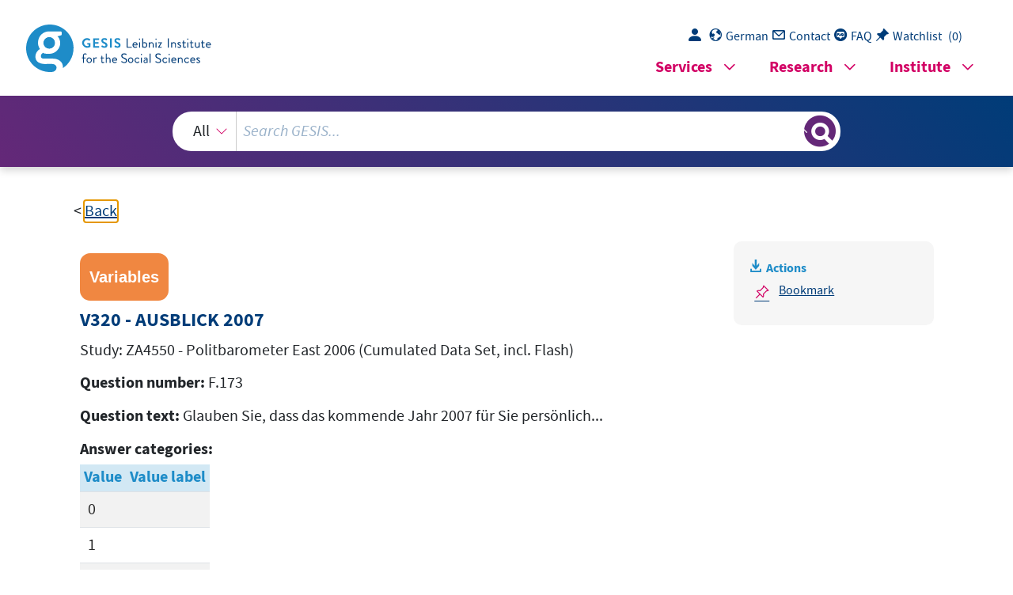

--- FILE ---
content_type: text/html; charset=UTF-8
request_url: https://search.gesis.org/services/get_stella_recommendation.php?doc_id=exploredata-ZA4550_VarV320
body_size: 5183
content:
{"hits":{"total":{"value":10,"relation":"eq"},"hits":[{"_index":"gesis-27-12-2025-02-01-30","_id":"exploredata-ZA2894_VarV230","_version":1,"_seq_no":284805,"_primary_term":1,"found":true,"_source":{"date":"1997","selection_method":["Wahrscheinlichkeitsauswahl: Systematische Zufallsauswahl"],"kind_data":["Numerisch","Text"],"study_id_title_en":"ZA2894 - Politbarometer 1996 (Cumulated Data Set)","study_group":["Politbarometer"],"time_collection_max_year":1996,"variable_interview_instructions_en":"","analysis_unit_en":["Individual"],"study_title_en":"Politbarometer 1996 (Cumulated Data Set)","study_id":"ZA2894","type":"variables","variable_code_list_en":"<table class=\"variables_code_list_table\"><thead><tr><th>Value<\/th><th>Value label<\/th><\/tr><\/thead><tbody><tr><td>0<\/td><td><\/td><\/tr><tr><td>1<\/td><td><\/td><\/tr><tr><td>2<\/td><td><\/td><\/tr><tr><td>9<\/td><td><\/td><\/tr><tbody><\/table>","id":"exploredata-ZA2894_VarV230","answer_categories":"<table class=\"variables_answer_categories\"><thead><tr><th>Wert<\/th><th>Wertelabel<\/th><\/tr><\/thead><tbody><tr><td>0<\/td><td><\/td><\/tr><tr><td>1<\/td><td><\/td><\/tr><tr><td>2<\/td><td><\/td><\/tr><tr><td>9<\/td><td><\/td><\/tr><\/tbody><\/table>","metadata_quality":10,"study_citation_html":"Berger, Manfred; Jung, Matthias; Roth, Dieter (1997): Politbarometer 1996 (Kumulierter Datensatz). GESIS Datenarchiv, K\u00f6ln. ZA2894 Datenfile Version 1.0.0, <a href=\"https:\/\/doi.org\/doi:10.4232\/1.2894\" style=\"color:blue\" target=\"_blank\">doi:10.4232\/1.2894<\/a> ","study_title":"Politbarometer 1996 (Kumulierter Datensatz)","variable_name_sorting":"V000230","study_citation_html_en":"Berger, Manfred; Jung, Matthias; Roth, Dieter (1997): Politbarometer 1996 (Cumulated Data Set). GESIS Data Archive, Cologne. ZA2894 Data file Version 1.0.0, <a href=\"https:\/\/doi.org\/doi:10.4232\/1.2894\" style=\"color:blue\" target=\"_blank\">doi:10.4232\/1.2894<\/a> ","group_image_file":["politbarometer_logo.jpg"],"question_type1":"QuestionItem","methodology_collection_ddi_en":["Telephone interview"],"answer_categories_en":"<table class=\"variables_answer_categories\"><thead><tr><th>Value<\/th><th>Value label<\/th><\/tr><\/thead><tbody><tr><td>0<\/td><td><\/td><\/tr><tr><td>1<\/td><td><\/td><\/tr><tr><td>2<\/td><td><\/td><\/tr><tr><td>9<\/td><td><\/td><\/tr><\/tbody><\/table>","question_type2":"Geschlossene Frage","selection_method_ddi":["Wahrscheinlichkeitsauswahl: Systematische Zufallsauswahl"],"title_sorting":"V000230 - AUSBLICK 1997 ","countries_iso":["DE"],"variable_label":"AUSBLICK 1997 ","data_source":"GESIS-Datenarchiv","question_lang":"de-DE","additional_keywords":["variable"],"topic":[],"study_citation":"Berger, Manfred; Jung, Matthias; Roth, Dieter (1997): Politbarometer 1996 (Kumulierter Datensatz). GESIS Datenarchiv, K\u00f6ln. ZA2894 Datenfile Version 1.0.0, doi:10.4232\/1.2894","date_recency":1996,"time_collection_years":["1996"],"variable_interview_instructions":"","analysis_unit":["Individuum"],"time_method_en":["Longitudinal: Trend\/Repeated cross-section"],"variable_label_en":"AUSBLICK 1997 ","selection_method_ddi_en":["Probability: Systematic random"],"group_description_en":["The \"Politbarometer\" surveys are performed since 1977 at about monthly intervals by the Forschungsgruppe Wahlen (Institute for election research) for the ZDF (Second German TV network). Since 1990 it is also available for the newly formed German states.\n\nThey are intended to poll the opinions and attitudes of eligible Germans with regard to current events and issues as well as to political parties and individual politicians. "],"link_count":0,"topic_en":[],"title":"V230 - AUSBLICK 1997 ","study_group_en":["Politbarometer"],"variable_code_list":"<table class=\"variables_code_list_table\"><thead><tr><th>Wert<\/th><th>Wertelabel<\/th><\/tr><\/thead><tbody><tr><td>0<\/td><td>nicht erhoben<\/td><\/tr><tr><td>1<\/td><td>eher besser<\/td><\/tr><tr><td>2<\/td><td>eher schlechter<\/td><\/tr><tr><td>9<\/td><td>KA<\/td><\/tr><\/tbody><\/table>","related_research_data":[{"id":"ZA2894"}],"topic_exploredata_orig_en":[],"methodology_collection":["Telefonisches Interview"],"group_link_en":["http:\/\/www.gesis.org\/en\/elections-home\/politbarometer\/"],"selection_method_en":["Probability: Systematic random"],"methodology_collection_en":["Telephone interview"],"group_link":["http:\/\/www.gesis.org\/wahlen\/politbarometer"],"fulltext":1,"variable_order":229,"variable_name":"V230","kind_data_en":["Numeric","Text"],"var_short":"false","topic_exploredata_orig":[],"time_method":["L\u00e4ngsschnitt: Trend\/Wiederholter Querschnitt"],"question_label":"     \nF.137","methodology_collection_ddi":["Telefonisches Interview"],"study_lang":["Deutsch"],"study_citation_en":"Berger, Manfred; Jung, Matthias; Roth, Dieter (1997): Politbarometer 1996 (Cumulated Data Set). GESIS Data Archive, Cologne. ZA2894 Data file Version 1.0.0, doi:10.4232\/1.2894","question_id":"ZA2894_Q230_QueIte","question_text":"Glauben Sie, da\u00df das kommende Jahr 1997 f\u00fcr Sie pers\u00f6nlich ...<br\/>","countries_collection":["Deutschland"],"countries_collection_en":["Germany"],"study_id_title":"ZA2894 - Politbarometer 1996 (Kumulierter Datensatz)","index_source":"GESIS-ExploreData","title_en":"V230 - AUSBLICK 1997 ","study_lang_en":["German"],"time_collection_min_year":1996,"gesis_own":1,"group_description":["Die Politbarometer werden seit 1977 etwa monatlich von der Forschungsgruppe Wahlen f\u00fcr das Zweite Deutsche Fernsehen durchgef\u00fchrt. Seit 1990 steht diese Datenbasis auch f\u00fcr die neuen Bundesl\u00e4nder zur Verf\u00fcgung.\n\nMit der Untersuchung von Meinungen und Einstellungen der wahlberechtigten Bev\u00f6lkerung in der Bundesrepublik zu aktuellen Ereignissen, Parteien und Politikern stellen die Politbarometer ein wichtiges Instrument der politischen Meinungs- und Einstellungsforschung dar."]},"system_type":"BASE","doc_rank":1,"rid":11004688},{"_index":"gesis-27-12-2025-02-01-30","_id":"exploredata-ZA5557_VarV353","_version":1,"_seq_no":108694,"_primary_term":1,"found":true,"_source":{"date":"2019","selection_method":["Wahrscheinlichkeitsauswahl: Mehrstufige Zufallsauswahl"],"kind_data":["Numerisch","Text"],"study_id_title_en":"ZA5557 - Politbarometer West 2010 (Cumulated Data Set, incl. Flash)","study_group":["Politbarometer"],"time_collection_max_year":2010,"variable_interview_instructions_en":"","analysis_unit_en":["Individual"],"study_title_en":"Politbarometer West 2010 (Cumulated Data Set, incl. Flash)","study_id":"ZA5557","type":"variables","variable_code_list_en":"<table class=\"variables_code_list_table\"><thead><tr><th>Value<\/th><th>Value label<\/th><\/tr><\/thead><tbody><tr><td>0<\/td><td><\/td><\/tr><tr><td>1<\/td><td><\/td><\/tr><tr><td>2<\/td><td><\/td><\/tr><tr><td>3<\/td><td><\/td><\/tr><tr><td>9<\/td><td><\/td><\/tr><tbody><\/table>","id":"exploredata-ZA5557_VarV353","answer_categories":"<table class=\"variables_answer_categories\"><thead><tr><th>Wert<\/th><th>Wertelabel<\/th><\/tr><\/thead><tbody><tr><td>0<\/td><td><\/td><\/tr><tr><td>1<\/td><td><\/td><\/tr><tr><td>2<\/td><td><\/td><\/tr><tr><td>3<\/td><td><\/td><\/tr><tr><td>9<\/td><td><\/td><\/tr><\/tbody><\/table>","metadata_quality":10,"study_citation_html":"Jung, Matthias; Schroth, Yvonne; Wolf, Andrea (2019): Politbarometer West 2010 (Kumulierter Datensatz inkl. Kurzbarometer). GESIS Datenarchiv, K\u00f6ln. ZA5557 Datenfile Version 1.4.0, <a href=\"https:\/\/doi.org\/doi:10.4232\/1.13253\" style=\"color:blue\" target=\"_blank\">doi:10.4232\/1.13253<\/a> ","study_title":"Politbarometer West 2010 (Kumulierter Datensatz inkl. Kurzbarometer)","variable_name_sorting":"V000353","study_citation_html_en":"Jung, Matthias; Schroth, Yvonne; Wolf, Andrea (2019): Politbarometer West 2010 (Cumulated Data Set, incl. Flash). GESIS Data Archive, Cologne. ZA5557 Data file Version 1.4.0, <a href=\"https:\/\/doi.org\/doi:10.4232\/1.13253\" style=\"color:blue\" target=\"_blank\">doi:10.4232\/1.13253<\/a> ","group_image_file":["politbarometer_logo.jpg"],"question_type1":"QuestionItem","methodology_collection_ddi_en":["Telephone interview"],"answer_categories_en":"<table class=\"variables_answer_categories\"><thead><tr><th>Value<\/th><th>Value label<\/th><\/tr><\/thead><tbody><tr><td>0<\/td><td><\/td><\/tr><tr><td>1<\/td><td><\/td><\/tr><tr><td>2<\/td><td><\/td><\/tr><tr><td>3<\/td><td><\/td><\/tr><tr><td>9<\/td><td><\/td><\/tr><\/tbody><\/table>","question_type2":"Geschlossene Frage","selection_method_ddi":["Wahrscheinlichkeitsauswahl: Mehrstufige Zufallsauswahl"],"title_sorting":"V000353 - Ausblick 2008","countries_iso":["DE-BE","DE-BW","DE-BY","DE-HB","DE-HE","DE-HH","DE-NI","DE-NW","DE-RP","DE-SL","DE-SH"],"variable_label":"Ausblick 2008","data_source":"GESIS-Datenarchiv","question_lang":"de-DE","additional_keywords":["variable"],"topic":[],"study_citation":"Jung, Matthias; Schroth, Yvonne; Wolf, Andrea (2019): Politbarometer West 2010 (Kumulierter Datensatz inkl. Kurzbarometer). GESIS Datenarchiv, K\u00f6ln. ZA5557 Datenfile Version 1.4.0, doi:10.4232\/1.13253","date_recency":2010,"time_collection_years":["2010"],"variable_interview_instructions":"","analysis_unit":["Individuum"],"time_method_en":["Longitudinal: Trend\/Repeated cross-section"],"variable_label_en":"Ausblick 2008","selection_method_ddi_en":["Probability: Multistage"],"group_description_en":["The \"Politbarometer\" surveys are performed since 1977 at about monthly intervals by the Forschungsgruppe Wahlen (Institute for election research) for the ZDF (Second German TV network). Since 1990 it is also available for the newly formed German states.\n\nThey are intended to poll the opinions and attitudes of eligible Germans with regard to current events and issues as well as to political parties and individual politicians. "],"link_count":0,"topic_en":[],"title":"V353 - Ausblick 2008","study_group_en":["Politbarometer"],"variable_code_list":"<table class=\"variables_code_list_table\"><thead><tr><th>Wert<\/th><th>Wertelabel<\/th><\/tr><\/thead><tbody><tr><td>0<\/td><td>nicht erhoben<\/td><\/tr><tr><td>1<\/td><td>eher besser als 2010<\/td><\/tr><tr><td>2<\/td><td>eher schlechter<\/td><\/tr><tr><td>3<\/td><td>wird sich nicht viel \u00e4ndern<\/td><\/tr><tr><td>9<\/td><td>KA<\/td><\/tr><\/tbody><\/table>","related_research_data":[{"id":"ZA5557"}],"topic_exploredata_orig_en":[],"methodology_collection":["Telefonisches Interview"],"group_link_en":["http:\/\/www.gesis.org\/en\/elections-home\/politbarometer\/"],"selection_method_en":["Probability: Multistage"],"methodology_collection_en":["Telephone interview"],"group_link":["http:\/\/www.gesis.org\/wahlen\/politbarometer"],"fulltext":1,"variable_order":352,"variable_name":"V353","kind_data_en":["Numeric","Text"],"var_short":"false","topic_exploredata_orig":[],"time_method":["L\u00e4ngsschnitt: Trend\/Wiederholter Querschnitt"],"question_label":" \nF.203","methodology_collection_ddi":["Telefonisches Interview"],"study_lang":["Deutsch"],"study_citation_en":"Jung, Matthias; Schroth, Yvonne; Wolf, Andrea (2019): Politbarometer West 2010 (Cumulated Data Set, incl. Flash). GESIS Data Archive, Cologne. ZA5557 Data file Version 1.4.0, doi:10.4232\/1.13253","question_id":"ZA5557_Q296_QueIte","question_text":"Glauben Sie, dass das kommende Jahr 2011 f\u00fcr Sie pers\u00f6nlich ...<br\/>","countries_collection":["Berlin","Baden-W\u00fcrttemberg","Bayern","Bremen","Hessen","Hamburg","Niedersachsen","Nordrhein-Westfalen","Rheinland-Pfalz","Saarland","Schleswig-Holstein"],"countries_collection_en":["Berlin","Baden-W\u00fcrttemberg","Bavaria","Bremen","Hesse","Hamburg","Lower Saxony","North Rhine-Westphalia","Rhineland-Palatinate","Saarland","Schleswig-Holstein"],"study_id_title":"ZA5557 - Politbarometer West 2010 (Kumulierter Datensatz inkl. Kurzbarometer)","index_source":"GESIS-ExploreData","title_en":"V353 - Ausblick 2008","study_lang_en":["German"],"time_collection_min_year":2010,"gesis_own":1,"group_description":["Die Politbarometer werden seit 1977 etwa monatlich von der Forschungsgruppe Wahlen f\u00fcr das Zweite Deutsche Fernsehen durchgef\u00fchrt. Seit 1990 steht diese Datenbasis auch f\u00fcr die neuen Bundesl\u00e4nder zur Verf\u00fcgung.\n\nMit der Untersuchung von Meinungen und Einstellungen der wahlberechtigten Bev\u00f6lkerung in der Bundesrepublik zu aktuellen Ereignissen, Parteien und Politikern stellen die Politbarometer ein wichtiges Instrument der politischen Meinungs- und Einstellungsforschung dar."]},"system_type":"EXP","doc_rank":2,"rid":11004688},{"_index":"gesis-27-12-2025-02-01-30","_id":"exploredata-ZA4224_VarV331","_version":1,"_seq_no":326227,"_primary_term":1,"found":true,"_source":{"date":"2005","selection_method":["Wahrscheinlichkeitsauswahl: Mehrstufige Zufallsauswahl"],"kind_data":["Numerisch","Text"],"study_id_title_en":"ZA4224 - Politbarometer West 2004 (Cumulated Data Set, incl. Flash)","study_group":["Politbarometer"],"time_collection_max_year":2004,"variable_interview_instructions_en":"","analysis_unit_en":["Individual"],"study_title_en":"Politbarometer West 2004 (Cumulated Data Set, incl. Flash)","study_id":"ZA4224","type":"variables","variable_code_list_en":"<table class=\"variables_code_list_table\"><thead><tr><th>Value<\/th><th>Value label<\/th><\/tr><\/thead><tbody><tr><td>0<\/td><td><\/td><\/tr><tr><td>1<\/td><td><\/td><\/tr><tr><td>2<\/td><td><\/td><\/tr><tr><td>9<\/td><td><\/td><\/tr><tbody><\/table>","id":"exploredata-ZA4224_VarV331","answer_categories":"<table class=\"variables_answer_categories\"><thead><tr><th>Wert<\/th><th>Wertelabel<\/th><\/tr><\/thead><tbody><tr><td>0<\/td><td><\/td><\/tr><tr><td>1<\/td><td><\/td><\/tr><tr><td>2<\/td><td><\/td><\/tr><tr><td>9<\/td><td><\/td><\/tr><\/tbody><\/table>","metadata_quality":10,"study_citation_html":"Berger, Manfred; Jung, Matthias; Wolf, Andrea (2005): Politbarometer West 2004 (Kumulierter Datensatz, inkl. Kurzbarometer). GESIS Datenarchiv, K\u00f6ln. ZA4224 Datenfile Version 1.0.0, <a href=\"https:\/\/doi.org\/doi:10.4232\/1.4224\" style=\"color:blue\" target=\"_blank\">doi:10.4232\/1.4224<\/a> ","study_title":"Politbarometer West 2004 (Kumulierter Datensatz, inkl. Kurzbarometer)","variable_name_sorting":"V000331","study_citation_html_en":"Berger, Manfred; Jung, Matthias; Wolf, Andrea (2005): Politbarometer West 2004 (Cumulated Data Set, incl. Flash). GESIS Data Archive, Cologne. ZA4224 Data file Version 1.0.0, <a href=\"https:\/\/doi.org\/doi:10.4232\/1.4224\" style=\"color:blue\" target=\"_blank\">doi:10.4232\/1.4224<\/a> ","group_image_file":["politbarometer_logo.jpg"],"question_type1":"QuestionItem","methodology_collection_ddi_en":["Telephone interview"],"answer_categories_en":"<table class=\"variables_answer_categories\"><thead><tr><th>Value<\/th><th>Value label<\/th><\/tr><\/thead><tbody><tr><td>0<\/td><td><\/td><\/tr><tr><td>1<\/td><td><\/td><\/tr><tr><td>2<\/td><td><\/td><\/tr><tr><td>9<\/td><td><\/td><\/tr><\/tbody><\/table>","question_type2":"Geschlossene Frage","selection_method_ddi":["Wahrscheinlichkeitsauswahl: Mehrstufige Zufallsauswahl"],"title_sorting":"V000331 - AUSBLICK 2005","countries_iso":["DE-BE","DE-BW","DE-BY","DE-HB","DE-HE","DE-HH","DE-NI","DE-NW","DE-RP","DE-SL","DE-SH"],"variable_label":"AUSBLICK 2005","data_source":"GESIS-Datenarchiv","question_lang":"de-DE","additional_keywords":["variable"],"topic":[],"study_citation":"Berger, Manfred; Jung, Matthias; Wolf, Andrea (2005): Politbarometer West 2004 (Kumulierter Datensatz, inkl. Kurzbarometer). GESIS Datenarchiv, K\u00f6ln. ZA4224 Datenfile Version 1.0.0, doi:10.4232\/1.4224","date_recency":2004,"time_collection_years":["2004"],"variable_interview_instructions":"","analysis_unit":["Individuum"],"time_method_en":["Longitudinal: Trend\/Repeated cross-section"],"variable_label_en":"AUSBLICK 2005","selection_method_ddi_en":["Probability: Multistage"],"group_description_en":["The \"Politbarometer\" surveys are performed since 1977 at about monthly intervals by the Forschungsgruppe Wahlen (Institute for election research) for the ZDF (Second German TV network). Since 1990 it is also available for the newly formed German states.\n\nThey are intended to poll the opinions and attitudes of eligible Germans with regard to current events and issues as well as to political parties and individual politicians. "],"link_count":0,"topic_en":[],"title":"V331 - AUSBLICK 2005","study_group_en":["Politbarometer"],"variable_code_list":"<table class=\"variables_code_list_table\"><thead><tr><th>Wert<\/th><th>Wertelabel<\/th><\/tr><\/thead><tbody><tr><td>0<\/td><td>nicht erhoben<\/td><\/tr><tr><td>1<\/td><td>eher besser<\/td><\/tr><tr><td>2<\/td><td>eher schlechter<\/td><\/tr><tr><td>9<\/td><td>KA<\/td><\/tr><\/tbody><\/table>","related_research_data":[{"id":"ZA4224"}],"topic_exploredata_orig_en":[],"methodology_collection":["Telefonisches Interview"],"group_link_en":["http:\/\/www.gesis.org\/en\/elections-home\/politbarometer\/"],"selection_method_en":["Probability: Multistage"],"methodology_collection_en":["Telephone interview"],"group_link":["http:\/\/www.gesis.org\/wahlen\/politbarometer"],"fulltext":1,"variable_order":330,"variable_name":"V331","kind_data_en":["Numeric","Text"],"var_short":"false","topic_exploredata_orig":[],"time_method":["L\u00e4ngsschnitt: Trend\/Wiederholter Querschnitt"],"question_label":"    \nF.192","methodology_collection_ddi":["Telefonisches Interview"],"study_lang":["Deutsch"],"study_citation_en":"Berger, Manfred; Jung, Matthias; Wolf, Andrea (2005): Politbarometer West 2004 (Cumulated Data Set, incl. Flash). GESIS Data Archive, Cologne. ZA4224 Data file Version 1.0.0, doi:10.4232\/1.4224","question_id":"ZA4224_Q1553_QueIte","question_text":"Glauben Sie, da\u00df das kommende Jahr 2005 f\u00fcr Sie pers\u00f6nlich ...<br\/>","countries_collection":["Berlin","Baden-W\u00fcrttemberg","Bayern","Bremen","Hessen","Hamburg","Niedersachsen","Nordrhein-Westfalen","Rheinland-Pfalz","Saarland","Schleswig-Holstein"],"countries_collection_en":["Berlin","Baden-W\u00fcrttemberg","Bavaria","Bremen","Hesse","Hamburg","Lower Saxony","North Rhine-Westphalia","Rhineland-Palatinate","Saarland","Schleswig-Holstein"],"study_id_title":"ZA4224 - Politbarometer West 2004 (Kumulierter Datensatz, inkl. Kurzbarometer)","index_source":"GESIS-ExploreData","title_en":"V331 - AUSBLICK 2005","study_lang_en":["German"],"time_collection_min_year":2004,"gesis_own":1,"group_description":["Die Politbarometer werden seit 1977 etwa monatlich von der Forschungsgruppe Wahlen f\u00fcr das Zweite Deutsche Fernsehen durchgef\u00fchrt. Seit 1990 steht diese Datenbasis auch f\u00fcr die neuen Bundesl\u00e4nder zur Verf\u00fcgung.\n\nMit der Untersuchung von Meinungen und Einstellungen der wahlberechtigten Bev\u00f6lkerung in der Bundesrepublik zu aktuellen Ereignissen, Parteien und Politikern stellen die Politbarometer ein wichtiges Instrument der politischen Meinungs- und Einstellungsforschung dar."]},"system_type":"BASE","doc_rank":3,"rid":11004688},{"_index":"gesis-27-12-2025-02-01-30","_id":"exploredata-ZA3425_VarV237","_version":1,"_seq_no":216667,"_primary_term":1,"found":true,"_source":{"date":"2001","selection_method":["Wahrscheinlichkeitsauswahl: Mehrstufige Zufallsauswahl"],"kind_data":["Numerisch","Text"],"study_id_title_en":"ZA3425 - Politbarometer West 2000 (Cumulated Data Set)","study_group":["Politbarometer"],"time_collection_max_year":2000,"variable_interview_instructions_en":"","analysis_unit_en":["Individual"],"study_title_en":"Politbarometer West 2000 (Cumulated Data Set)","study_id":"ZA3425","type":"variables","variable_code_list_en":"<table class=\"variables_code_list_table\"><thead><tr><th>Value<\/th><th>Value label<\/th><\/tr><\/thead><tbody><tr><td>0<\/td><td><\/td><\/tr><tr><td>1<\/td><td><\/td><\/tr><tr><td>2<\/td><td><\/td><\/tr><tr><td>9<\/td><td><\/td><\/tr><tbody><\/table>","id":"exploredata-ZA3425_VarV237","answer_categories":"<table class=\"variables_answer_categories\"><thead><tr><th>Wert<\/th><th>Wertelabel<\/th><\/tr><\/thead><tbody><tr><td>0<\/td><td><\/td><\/tr><tr><td>1<\/td><td><\/td><\/tr><tr><td>2<\/td><td><\/td><\/tr><tr><td>9<\/td><td><\/td><\/tr><\/tbody><\/table>","metadata_quality":10,"study_citation_html":"Berger, Manfred; Jung, Matthias; Roth, Dieter (2001): Politbarometer West 2000 (Kumulierter Datensatz). GESIS Datenarchiv, K\u00f6ln. ZA3425 Datenfile Version 1.0.0, <a href=\"https:\/\/doi.org\/doi:10.4232\/1.3425\" style=\"color:blue\" target=\"_blank\">doi:10.4232\/1.3425<\/a> ","study_title":"Politbarometer West 2000 (Kumulierter Datensatz)","variable_name_sorting":"V000237","study_citation_html_en":"Berger, Manfred; Jung, Matthias; Roth, Dieter (2001): Politbarometer West 2000 (Cumulated Data Set). GESIS Data Archive, Cologne. ZA3425 Data file Version 1.0.0, <a href=\"https:\/\/doi.org\/doi:10.4232\/1.3425\" style=\"color:blue\" target=\"_blank\">doi:10.4232\/1.3425<\/a> ","group_image_file":["politbarometer_logo.jpg"],"question_type1":"QuestionItem","methodology_collection_ddi_en":["Telephone interview"],"answer_categories_en":"<table class=\"variables_answer_categories\"><thead><tr><th>Value<\/th><th>Value label<\/th><\/tr><\/thead><tbody><tr><td>0<\/td><td><\/td><\/tr><tr><td>1<\/td><td><\/td><\/tr><tr><td>2<\/td><td><\/td><\/tr><tr><td>9<\/td><td><\/td><\/tr><\/tbody><\/table>","question_type2":"Geschlossene Frage","selection_method_ddi":["Wahrscheinlichkeitsauswahl: Mehrstufige Zufallsauswahl"],"title_sorting":"V000237 - AUSBLICK 2000 ","countries_iso":["DE-BE","DE-BW","DE-BY","DE-HB","DE-HE","DE-HH","DE-NI","DE-NW","DE-RP","DE-SL","DE-SH"],"variable_label":"AUSBLICK 2000 ","data_source":"GESIS-Datenarchiv","question_lang":"de-DE","additional_keywords":["variable"],"topic":[],"study_citation":"Berger, Manfred; Jung, Matthias; Roth, Dieter (2001): Politbarometer West 2000 (Kumulierter Datensatz). GESIS Datenarchiv, K\u00f6ln. ZA3425 Datenfile Version 1.0.0, doi:10.4232\/1.3425","date_recency":2000,"time_collection_years":["2000"],"variable_interview_instructions":"","analysis_unit":["Individuum"],"time_method_en":["Longitudinal: Trend\/Repeated cross-section"],"variable_label_en":"AUSBLICK 2000 ","selection_method_ddi_en":["Probability: Multistage"],"group_description_en":["The \"Politbarometer\" surveys are performed since 1977 at about monthly intervals by the Forschungsgruppe Wahlen (Institute for election research) for the ZDF (Second German TV network). Since 1990 it is also available for the newly formed German states.\n\nThey are intended to poll the opinions and attitudes of eligible Germans with regard to current events and issues as well as to political parties and individual politicians. "],"link_count":0,"topic_en":[],"title":"V237 - AUSBLICK 2000 ","study_group_en":["Politbarometer"],"variable_code_list":"<table class=\"variables_code_list_table\"><thead><tr><th>Wert<\/th><th>Wertelabel<\/th><\/tr><\/thead><tbody><tr><td>0<\/td><td>nicht erhoben<\/td><\/tr><tr><td>1<\/td><td>eher besser<\/td><\/tr><tr><td>2<\/td><td>eher schlechter<\/td><\/tr><tr><td>9<\/td><td>KA<\/td><\/tr><\/tbody><\/table>","related_research_data":[{"id":"ZA3425"}],"topic_exploredata_orig_en":[],"methodology_collection":["Telefonisches Interview"],"group_link_en":["http:\/\/www.gesis.org\/en\/elections-home\/politbarometer\/"],"selection_method_en":["Probability: Multistage"],"methodology_collection_en":["Telephone interview"],"group_link":["http:\/\/www.gesis.org\/wahlen\/politbarometer"],"fulltext":1,"variable_order":236,"variable_name":"V237","kind_data_en":["Numeric","Text"],"var_short":"false","topic_exploredata_orig":[],"time_method":["L\u00e4ngsschnitt: Trend\/Wiederholter Querschnitt"],"question_label":"     \nF.127","methodology_collection_ddi":["Telefonisches Interview"],"study_lang":["Deutsch"],"study_citation_en":"Berger, Manfred; Jung, Matthias; Roth, Dieter (2001): Politbarometer West 2000 (Cumulated Data Set). GESIS Data Archive, Cologne. ZA3425 Data file Version 1.0.0, doi:10.4232\/1.3425","question_id":"ZA3425_Q522_QueIte","question_text":"Glauben Sie, da\u00df das kommende Jahr 2001 f\u00fcr Sie pers\u00f6nlich ...<br\/>","countries_collection":["Berlin","Baden-W\u00fcrttemberg","Bayern","Bremen","Hessen","Hamburg","Niedersachsen","Nordrhein-Westfalen","Rheinland-Pfalz","Saarland","Schleswig-Holstein"],"countries_collection_en":["Berlin","Baden-W\u00fcrttemberg","Bavaria","Bremen","Hesse","Hamburg","Lower Saxony","North Rhine-Westphalia","Rhineland-Palatinate","Saarland","Schleswig-Holstein"],"study_id_title":"ZA3425 - Politbarometer West 2000 (Kumulierter Datensatz)","index_source":"GESIS-ExploreData","title_en":"V237 - AUSBLICK 2000 ","study_lang_en":["German"],"time_collection_min_year":2000,"gesis_own":1,"group_description":["Die Politbarometer werden seit 1977 etwa monatlich von der Forschungsgruppe Wahlen f\u00fcr das Zweite Deutsche Fernsehen durchgef\u00fchrt. Seit 1990 steht diese Datenbasis auch f\u00fcr die neuen Bundesl\u00e4nder zur Verf\u00fcgung.\n\nMit der Untersuchung von Meinungen und Einstellungen der wahlberechtigten Bev\u00f6lkerung in der Bundesrepublik zu aktuellen Ereignissen, Parteien und Politikern stellen die Politbarometer ein wichtiges Instrument der politischen Meinungs- und Einstellungsforschung dar."]},"system_type":"EXP","doc_rank":4,"rid":11004688},{"_index":"gesis-27-12-2025-02-01-30","_id":"exploredata-ZA3262_VarV204","_version":1,"_seq_no":268935,"_primary_term":1,"found":true,"_source":{"date":"2000","selection_method":["Wahrscheinlichkeitsauswahl: Mehrstufige Zufallsauswahl"],"kind_data":["Numerisch","Text"],"study_id_title_en":"ZA3262 - Politbarometer East 1999 (Cumulated Data Set)","study_group":["Politbarometer"],"time_collection_max_year":1999,"variable_interview_instructions_en":"","analysis_unit_en":["Individual"],"study_title_en":"Politbarometer East 1999 (Cumulated Data Set)","study_id":"ZA3262","type":"variables","variable_code_list_en":"<table class=\"variables_code_list_table\"><thead><tr><th>Value<\/th><th>Value label<\/th><\/tr><\/thead><tbody><tr><td>0<\/td><td><\/td><\/tr><tr><td>1<\/td><td><\/td><\/tr><tr><td>2<\/td><td><\/td><\/tr><tr><td>9<\/td><td><\/td><\/tr><tbody><\/table>","id":"exploredata-ZA3262_VarV204","answer_categories":"<table class=\"variables_answer_categories\"><thead><tr><th>Wert<\/th><th>Wertelabel<\/th><\/tr><\/thead><tbody><tr><td>0<\/td><td><\/td><\/tr><tr><td>1<\/td><td><\/td><\/tr><tr><td>2<\/td><td><\/td><\/tr><tr><td>9<\/td><td><\/td><\/tr><\/tbody><\/table>","metadata_quality":10,"study_citation_html":"Berger, Manfred; Jung, Matthias; Roth, Dieter (2000): Politbarometer Ost 1999 (Kumulierter Datensatz). GESIS Datenarchiv, K\u00f6ln. ZA3262 Datenfile Version 1.0.0, <a href=\"https:\/\/doi.org\/doi:10.4232\/1.3262\" style=\"color:blue\" target=\"_blank\">doi:10.4232\/1.3262<\/a> ","study_title":"Politbarometer Ost 1999 (Kumulierter Datensatz)","variable_name_sorting":"V000204","study_citation_html_en":"Berger, Manfred; Jung, Matthias; Roth, Dieter (2000): Politbarometer East 1999 (Cumulated Data Set). GESIS Data Archive, Cologne. ZA3262 Data file Version 1.0.0, <a href=\"https:\/\/doi.org\/doi:10.4232\/1.3262\" style=\"color:blue\" target=\"_blank\">doi:10.4232\/1.3262<\/a> ","group_image_file":["politbarometer_logo.jpg"],"question_type1":"QuestionItem","methodology_collection_ddi_en":["Telephone interview"],"answer_categories_en":"<table class=\"variables_answer_categories\"><thead><tr><th>Value<\/th><th>Value label<\/th><\/tr><\/thead><tbody><tr><td>0<\/td><td><\/td><\/tr><tr><td>1<\/td><td><\/td><\/tr><tr><td>2<\/td><td><\/td><\/tr><tr><td>9<\/td><td><\/td><\/tr><\/tbody><\/table>","question_type2":"Geschlossene Frage","selection_method_ddi":["Wahrscheinlichkeitsauswahl: Mehrstufige Zufallsauswahl"],"title_sorting":"V000204 - AUSBLICK 2000 ","countries_iso":["DE-BE","DE-BB","DE-MV","DE-SN","DE-ST","DE-TH"],"variable_label":"AUSBLICK 2000 ","data_source":"GESIS-Datenarchiv","question_lang":"de-DE","additional_keywords":["variable"],"topic":[],"study_citation":"Berger, Manfred; Jung, Matthias; Roth, Dieter (2000): Politbarometer Ost 1999 (Kumulierter Datensatz). GESIS Datenarchiv, K\u00f6ln. ZA3262 Datenfile Version 1.0.0, doi:10.4232\/1.3262","date_recency":1999,"time_collection_years":["1999"],"variable_interview_instructions":"","analysis_unit":["Individuum"],"time_method_en":["Longitudinal: Trend\/Repeated cross-section"],"variable_label_en":"AUSBLICK 2000 ","selection_method_ddi_en":["Probability: Multistage"],"group_description_en":["The \"Politbarometer\" surveys are performed since 1977 at about monthly intervals by the Forschungsgruppe Wahlen (Institute for election research) for the ZDF (Second German TV network). Since 1990 it is also available for the newly formed German states.\n\nThey are intended to poll the opinions and attitudes of eligible Germans with regard to current events and issues as well as to political parties and individual politicians. "],"link_count":0,"topic_en":[],"title":"V204 - AUSBLICK 2000 ","study_group_en":["Politbarometer"],"variable_code_list":"<table class=\"variables_code_list_table\"><thead><tr><th>Wert<\/th><th>Wertelabel<\/th><\/tr><\/thead><tbody><tr><td>0<\/td><td>nicht erhoben<\/td><\/tr><tr><td>1<\/td><td>eher besser<\/td><\/tr><tr><td>2<\/td><td>eher schlechter<\/td><\/tr><tr><td>9<\/td><td>KA<\/td><\/tr><\/tbody><\/table>","related_research_data":[{"id":"ZA3262"}],"topic_exploredata_orig_en":[],"methodology_collection":["Telefonisches Interview"],"group_link_en":["http:\/\/www.gesis.org\/en\/elections-home\/politbarometer\/"],"selection_method_en":["Probability: Multistage"],"methodology_collection_en":["Telephone interview"],"group_link":["http:\/\/www.gesis.org\/wahlen\/politbarometer"],"fulltext":1,"variable_order":203,"variable_name":"V204","kind_data_en":["Numeric","Text"],"var_short":"false","topic_exploredata_orig":[],"time_method":["L\u00e4ngsschnitt: Trend\/Wiederholter Querschnitt"],"question_label":"     \nF.114","methodology_collection_ddi":["Telefonisches Interview"],"study_lang":["Deutsch"],"study_citation_en":"Berger, Manfred; Jung, Matthias; Roth, Dieter (2000): Politbarometer East 1999 (Cumulated Data Set). GESIS Data Archive, Cologne. ZA3262 Data file Version 1.0.0, doi:10.4232\/1.3262","question_id":"ZA3262_Q458_QueIte","question_text":"Glauben Sie, da\u00df das kommende Jahr 2000 f\u00fcr Sie pers\u00f6nlich ...<br\/>","countries_collection":["Berlin","Brandenburg","Mecklenburg-Vorpommern","Sachsen","Sachsen-Anhalt","Th\u00fcringen"],"countries_collection_en":["Berlin","Brandenburg","Mecklenburg-Western Pomerania","Saxony","Saxony-Anhalt","Thuringia"],"study_id_title":"ZA3262 - Politbarometer Ost 1999 (Kumulierter Datensatz)","index_source":"GESIS-ExploreData","title_en":"V204 - AUSBLICK 2000 ","study_lang_en":["German"],"time_collection_min_year":1999,"gesis_own":1,"group_description":["Die Politbarometer werden seit 1977 etwa monatlich von der Forschungsgruppe Wahlen f\u00fcr das Zweite Deutsche Fernsehen durchgef\u00fchrt. Seit 1990 steht diese Datenbasis auch f\u00fcr die neuen Bundesl\u00e4nder zur Verf\u00fcgung.\n\nMit der Untersuchung von Meinungen und Einstellungen der wahlberechtigten Bev\u00f6lkerung in der Bundesrepublik zu aktuellen Ereignissen, Parteien und Politikern stellen die Politbarometer ein wichtiges Instrument der politischen Meinungs- und Einstellungsforschung dar."]},"system_type":"BASE","doc_rank":5,"rid":11004688},{"_index":"gesis-27-12-2025-02-01-30","_id":"exploredata-ZA5201_VarV282","_version":1,"_seq_no":71004,"_primary_term":1,"found":true,"_source":{"date":"2014","selection_method":["Wahrscheinlichkeitsauswahl: Mehrstufige Zufallsauswahl"],"kind_data":["Numerisch","Text"],"study_id_title_en":"ZA5201 - Politbarometer West 2008 (Cumulated Data Set, incl. Flash)","study_group":["Politbarometer"],"time_collection_max_year":2008,"variable_interview_instructions_en":"","analysis_unit_en":["Individual"],"study_title_en":"Politbarometer West 2008 (Cumulated Data Set, incl. Flash)","study_id":"ZA5201","type":"variables","variable_code_list_en":"<table class=\"variables_code_list_table\"><thead><tr><th>Value<\/th><th>Value label<\/th><\/tr><\/thead><tbody><tr><td>0<\/td><td><\/td><\/tr><tr><td>1<\/td><td><\/td><\/tr><tr><td>2<\/td><td><\/td><\/tr><tr><td>3<\/td><td><\/td><\/tr><tr><td>9<\/td><td><\/td><\/tr><tbody><\/table>","id":"exploredata-ZA5201_VarV282","answer_categories":"<table class=\"variables_answer_categories\"><thead><tr><th>Wert<\/th><th>Wertelabel<\/th><\/tr><\/thead><tbody><tr><td>0<\/td><td><\/td><\/tr><tr><td>1<\/td><td><\/td><\/tr><tr><td>2<\/td><td><\/td><\/tr><tr><td>3<\/td><td><\/td><\/tr><tr><td>9<\/td><td><\/td><\/tr><\/tbody><\/table>","metadata_quality":10,"study_citation_html":"Jung, Matthias; Schroth, Yvonne; Wolf, Andrea (2014): Politbarometer West 2008 (Kumulierter Datensatz inkl. Kurzbarometer). GESIS Datenarchiv, K\u00f6ln. ZA5201 Datenfile Version 1.3.0, <a href=\"https:\/\/doi.org\/doi:10.4232\/1.12073\" style=\"color:blue\" target=\"_blank\">doi:10.4232\/1.12073<\/a> ","study_title":"Politbarometer West 2008 (Kumulierter Datensatz inkl. Kurzbarometer)","variable_name_sorting":"V000282","study_citation_html_en":"Jung, Matthias; Schroth, Yvonne; Wolf, Andrea (2014): Politbarometer West 2008 (Cumulated Data Set, incl. Flash). GESIS Data Archive, Cologne. ZA5201 Data file Version 1.3.0, <a href=\"https:\/\/doi.org\/doi:10.4232\/1.12073\" style=\"color:blue\" target=\"_blank\">doi:10.4232\/1.12073<\/a> ","group_image_file":["politbarometer_logo.jpg"],"question_type1":"QuestionItem","methodology_collection_ddi_en":["Telephone interview"],"answer_categories_en":"<table class=\"variables_answer_categories\"><thead><tr><th>Value<\/th><th>Value label<\/th><\/tr><\/thead><tbody><tr><td>0<\/td><td><\/td><\/tr><tr><td>1<\/td><td><\/td><\/tr><tr><td>2<\/td><td><\/td><\/tr><tr><td>3<\/td><td><\/td><\/tr><tr><td>9<\/td><td><\/td><\/tr><\/tbody><\/table>","question_type2":"Geschlossene Frage","selection_method_ddi":["Wahrscheinlichkeitsauswahl: Mehrstufige Zufallsauswahl"],"title_sorting":"V000282 - Ausblick 2009","countries_iso":["DE-BE","DE-BW","DE-BY","DE-HB","DE-HE","DE-HH","DE-NI","DE-NW","DE-RP","DE-SL","DE-SH"],"variable_label":"Ausblick 2009","data_source":"GESIS-Datenarchiv","question_lang":"de-DE","additional_keywords":["variable"],"topic":[],"study_citation":"Jung, Matthias; Schroth, Yvonne; Wolf, Andrea (2014): Politbarometer West 2008 (Kumulierter Datensatz inkl. Kurzbarometer). GESIS Datenarchiv, K\u00f6ln. ZA5201 Datenfile Version 1.3.0, doi:10.4232\/1.12073","date_recency":2008,"time_collection_years":["2008"],"variable_interview_instructions":"","analysis_unit":["Individuum"],"time_method_en":["Longitudinal: Trend\/Repeated cross-section"],"variable_label_en":"Ausblick 2009","selection_method_ddi_en":["Probability: Multistage"],"group_description_en":["The \"Politbarometer\" surveys are performed since 1977 at about monthly intervals by the Forschungsgruppe Wahlen (Institute for election research) for the ZDF (Second German TV network). Since 1990 it is also available for the newly formed German states.\n\nThey are intended to poll the opinions and attitudes of eligible Germans with regard to current events and issues as well as to political parties and individual politicians. "],"link_count":0,"topic_en":[],"title":"V282 - Ausblick 2009","study_group_en":["Politbarometer"],"variable_code_list":"<table class=\"variables_code_list_table\"><thead><tr><th>Wert<\/th><th>Wertelabel<\/th><\/tr><\/thead><tbody><tr><td>0<\/td><td>nicht erhoben<\/td><\/tr><tr><td>1<\/td><td>eher besser als 2008<\/td><\/tr><tr><td>2<\/td><td>eher schlechter<\/td><\/tr><tr><td>3<\/td><td>wird sich nicht viel \u00e4ndern<\/td><\/tr><tr><td>9<\/td><td>KA<\/td><\/tr><\/tbody><\/table>","related_research_data":[{"id":"ZA5201"}],"topic_exploredata_orig_en":[],"methodology_collection":["Telefonisches Interview"],"group_link_en":["http:\/\/www.gesis.org\/en\/elections-home\/politbarometer\/"],"selection_method_en":["Probability: Multistage"],"methodology_collection_en":["Telephone interview"],"group_link":["http:\/\/www.gesis.org\/wahlen\/politbarometer"],"fulltext":1,"variable_order":281,"variable_name":"V282","kind_data_en":["Numeric","Text"],"var_short":"false","topic_exploredata_orig":[],"time_method":["L\u00e4ngsschnitt: Trend\/Wiederholter Querschnitt"],"question_label":" \nF.163","methodology_collection_ddi":["Telefonisches Interview"],"study_lang":["Deutsch"],"study_citation_en":"Jung, Matthias; Schroth, Yvonne; Wolf, Andrea (2014): Politbarometer West 2008 (Cumulated Data Set, incl. Flash). GESIS Data Archive, Cologne. ZA5201 Data file Version 1.3.0, doi:10.4232\/1.12073","question_id":"ZA5201_Q279_QueIte","question_text":"Glauben Sie, dass das kommende Jahr 2009 f\u00fcr Sie pers\u00f6nlich ...<br\/>","countries_collection":["Berlin","Baden-W\u00fcrttemberg","Bayern","Bremen","Hessen","Hamburg","Niedersachsen","Nordrhein-Westfalen","Rheinland-Pfalz","Saarland","Schleswig-Holstein"],"countries_collection_en":["Berlin","Baden-W\u00fcrttemberg","Bavaria","Bremen","Hesse","Hamburg","Lower Saxony","North Rhine-Westphalia","Rhineland-Palatinate","Saarland","Schleswig-Holstein"],"study_id_title":"ZA5201 - Politbarometer West 2008 (Kumulierter Datensatz inkl. Kurzbarometer)","index_source":"GESIS-ExploreData","title_en":"V282 - Ausblick 2009","study_lang_en":["German"],"time_collection_min_year":2008,"gesis_own":1,"group_description":["Die Politbarometer werden seit 1977 etwa monatlich von der Forschungsgruppe Wahlen f\u00fcr das Zweite Deutsche Fernsehen durchgef\u00fchrt. Seit 1990 steht diese Datenbasis auch f\u00fcr die neuen Bundesl\u00e4nder zur Verf\u00fcgung.\n\nMit der Untersuchung von Meinungen und Einstellungen der wahlberechtigten Bev\u00f6lkerung in der Bundesrepublik zu aktuellen Ereignissen, Parteien und Politikern stellen die Politbarometer ein wichtiges Instrument der politischen Meinungs- und Einstellungsforschung dar."]},"system_type":"EXP","doc_rank":6,"rid":11004688},{"_index":"gesis-27-12-2025-02-01-30","_id":"exploredata-ZA4258_VarV463","_version":1,"_seq_no":88894,"_primary_term":1,"found":true,"_source":{"date":"2014","selection_method":["Wahrscheinlichkeitsauswahl: Mehrstufige Zufallsauswahl"],"kind_data":["Numerisch","Text"],"study_id_title_en":"ZA4258 - Politbarometer East 2005 (Cumulated Data Set, incl. Flash)","study_group":["Politbarometer","Deutsche Bundestagswahlstudien"],"time_collection_max_year":2005,"variable_interview_instructions_en":"","analysis_unit_en":["Individual"],"study_title_en":"Politbarometer East 2005 (Cumulated Data Set, incl. Flash)","study_id":"ZA4258","type":"variables","variable_code_list_en":"<table class=\"variables_code_list_table\"><thead><tr><th>Value<\/th><th>Value label<\/th><\/tr><\/thead><tbody><tr><td>0<\/td><td><\/td><\/tr><tr><td>1<\/td><td><\/td><\/tr><tr><td>2<\/td><td><\/td><\/tr><tr><td>3<\/td><td><\/td><\/tr><tr><td>9<\/td><td><\/td><\/tr><tbody><\/table>","id":"exploredata-ZA4258_VarV463","answer_categories":"<table class=\"variables_answer_categories\"><thead><tr><th>Wert<\/th><th>Wertelabel<\/th><\/tr><\/thead><tbody><tr><td>0<\/td><td><\/td><\/tr><tr><td>1<\/td><td><\/td><\/tr><tr><td>2<\/td><td><\/td><\/tr><tr><td>3<\/td><td><\/td><\/tr><tr><td>9<\/td><td><\/td><\/tr><\/tbody><\/table>","metadata_quality":10,"study_citation_html":"Jung, Matthias; Laemmerhold, Claus; Wolf, Andrea (2014): Politbarometer Ost 2005 (Kumulierter Datensatz, inkl. Kurzbarometer). GESIS Datenarchiv, K\u00f6ln. ZA4258 Datenfile Version 1.1.0, <a href=\"https:\/\/doi.org\/doi:10.4232\/1.12124\" style=\"color:blue\" target=\"_blank\">doi:10.4232\/1.12124<\/a> ","study_title":"Politbarometer Ost 2005 (Kumulierter Datensatz, inkl. Kurzbarometer)","variable_name_sorting":"V000463","study_citation_html_en":"Jung, Matthias; Laemmerhold, Claus; Wolf, Andrea (2014): Politbarometer East 2005 (Cumulated Data Set, incl. Flash). GESIS Data Archive, Cologne. ZA4258 Data file Version 1.1.0, <a href=\"https:\/\/doi.org\/doi:10.4232\/1.12124\" style=\"color:blue\" target=\"_blank\">doi:10.4232\/1.12124<\/a> ","group_image_file":["politbarometer_logo.jpg"],"question_type1":"QuestionItem","methodology_collection_ddi_en":["Telephone interview"],"answer_categories_en":"<table class=\"variables_answer_categories\"><thead><tr><th>Value<\/th><th>Value label<\/th><\/tr><\/thead><tbody><tr><td>0<\/td><td><\/td><\/tr><tr><td>1<\/td><td><\/td><\/tr><tr><td>2<\/td><td><\/td><\/tr><tr><td>3<\/td><td><\/td><\/tr><tr><td>9<\/td><td><\/td><\/tr><\/tbody><\/table>","question_type2":"Geschlossene Frage","selection_method_ddi":["Wahrscheinlichkeitsauswahl: Mehrstufige Zufallsauswahl"],"title_sorting":"V000463 - AUSBLICK 2006","countries_iso":["DE-BE","DE-BB","DE-MV","DE-SN","DE-ST","DE-TH"],"variable_label":"AUSBLICK 2006","data_source":"GESIS-Datenarchiv","question_lang":"de-DE","additional_keywords":["variable"],"topic":["Pers\u00f6nlicher Ausblick n\u00e4chstes\/R\u00fcckblick letztes Jahr des  B"],"study_citation":"Jung, Matthias; Laemmerhold, Claus; Wolf, Andrea (2014): Politbarometer Ost 2005 (Kumulierter Datensatz, inkl. Kurzbarometer). GESIS Datenarchiv, K\u00f6ln. ZA4258 Datenfile Version 1.1.0, doi:10.4232\/1.12124","date_recency":2005,"time_collection_years":["2005"],"variable_interview_instructions":"","analysis_unit":["Individuum"],"time_method_en":["Longitudinal: Trend\/Repeated cross-section"],"variable_label_en":"AUSBLICK 2006","selection_method_ddi_en":["Probability: Multistage"],"group_description_en":["The \"Politbarometer\" surveys are performed since 1977 at about monthly intervals by the Forschungsgruppe Wahlen (Institute for election research) for the ZDF (Second German TV network). Since 1990 it is also available for the newly formed German states.\n\nThey are intended to poll the opinions and attitudes of eligible Germans with regard to current events and issues as well as to political parties and individual politicians. ","The data base consists of one-off surveys, panel surveys, and cumulated surveys. It comprises representative polls for all German federal elections since 1949.  <br>\nFurther studies are listed under GLES (German Longitudinal Election Study)."],"link_count":0,"topic_en":["R's personal forecast to the future\/look back at the last year"],"title":"V463 - AUSBLICK 2006","study_group_en":["Politbarometer","German Federal Election Studies"],"variable_code_list":"<table class=\"variables_code_list_table\"><thead><tr><th>Wert<\/th><th>Wertelabel<\/th><\/tr><\/thead><tbody><tr><td>0<\/td><td>nicht erhoben<\/td><\/tr><tr><td>1<\/td><td>eher besser,<\/td><\/tr><tr><td>2<\/td><td>eher schlechter<\/td><\/tr><tr><td>3<\/td><td>wird sich nicht viel \u00e4ndern<\/td><\/tr><tr><td>9<\/td><td>KA<\/td><\/tr><\/tbody><\/table>","related_research_data":[{"id":"ZA4258"}],"topic_exploredata_orig_en":["R's personal forecast to the future\/look back at the last year"],"methodology_collection":["Telefonisches Interview"],"group_link_en":["http:\/\/www.gesis.org\/en\/elections-home\/politbarometer\/"],"selection_method_en":["Probability: Multistage"],"methodology_collection_en":["Telephone interview"],"group_link":["http:\/\/www.gesis.org\/wahlen\/politbarometer"],"fulltext":1,"variable_order":462,"variable_name":"V463","kind_data_en":["Numeric","Text"],"var_short":"false","topic_exploredata_orig":["Pers\u00f6nlicher Ausblick n\u00e4chstes\/R\u00fcckblick letztes Jahr des  B"],"time_method":["L\u00e4ngsschnitt: Trend\/Wiederholter Querschnitt"],"question_label":"    \nF.255","methodology_collection_ddi":["Telefonisches Interview"],"study_lang":["Deutsch"],"study_citation_en":"Jung, Matthias; Laemmerhold, Claus; Wolf, Andrea (2014): Politbarometer East 2005 (Cumulated Data Set, incl. Flash). GESIS Data Archive, Cologne. ZA4258 Data file Version 1.1.0, doi:10.4232\/1.12124","question_id":"ZA4258_Q337_QueIte","question_text":"Glauben Sie, da\u00df das kommende Jahr 2006 f\u00fcr Sie pers\u00f6nlich ...<br\/>","countries_collection":["Berlin","Brandenburg","Mecklenburg-Vorpommern","Sachsen","Sachsen-Anhalt","Th\u00fcringen"],"countries_collection_en":["Berlin","Brandenburg","Mecklenburg-Western Pomerania","Saxony","Saxony-Anhalt","Thuringia"],"study_id_title":"ZA4258 - Politbarometer Ost 2005 (Kumulierter Datensatz, inkl. Kurzbarometer)","index_source":"GESIS-ExploreData","title_en":"V463 - AUSBLICK 2006","study_lang_en":["German"],"time_collection_min_year":2005,"gesis_own":1,"group_description":["Die Politbarometer werden seit 1977 etwa monatlich von der Forschungsgruppe Wahlen f\u00fcr das Zweite Deutsche Fernsehen durchgef\u00fchrt. Seit 1990 steht diese Datenbasis auch f\u00fcr die neuen Bundesl\u00e4nder zur Verf\u00fcgung.\n\nMit der Untersuchung von Meinungen und Einstellungen der wahlberechtigten Bev\u00f6lkerung in der Bundesrepublik zu aktuellen Ereignissen, Parteien und Politikern stellen die Politbarometer ein wichtiges Instrument der politischen Meinungs- und Einstellungsforschung dar.","Die Datenbasis besteht aus Einzelstudien, Panel-Studien und aus kumulierten Studien. Sie umfasst repr\u00e4sentative Umfragen zu allen Bundestagswahlen seit 1949.  <br>\nWeitere Bundestagswahlstudien finden Sie in der Liste zu GLES (German Longitudinal Election Study)."]},"system_type":"BASE","doc_rank":7,"rid":11004688},{"_index":"gesis-27-12-2025-02-01-30","_id":"exploredata-ZA4803_VarV301","_version":1,"_seq_no":170822,"_primary_term":1,"found":true,"_source":{"date":"2008","selection_method":["Wahrscheinlichkeitsauswahl: Mehrstufige Zufallsauswahl"],"kind_data":["Numerisch","Text"],"study_id_title_en":"ZA4803 - Politbarometer West 2007 (Cumulated Data Set, incl. Flash)","study_group":["Politbarometer"],"time_collection_max_year":2007,"variable_interview_instructions_en":"","analysis_unit_en":["Individual"],"study_title_en":"Politbarometer West 2007 (Cumulated Data Set, incl. Flash)","study_id":"ZA4803","type":"variables","variable_code_list_en":"<table class=\"variables_code_list_table\"><thead><tr><th>Value<\/th><th>Value label<\/th><\/tr><\/thead><tbody><tr><td>0<\/td><td><\/td><\/tr><tr><td>1<\/td><td><\/td><\/tr><tr><td>2<\/td><td><\/td><\/tr><tr><td>3<\/td><td><\/td><\/tr><tr><td>9<\/td><td><\/td><\/tr><tbody><\/table>","id":"exploredata-ZA4803_VarV301","answer_categories":"<table class=\"variables_answer_categories\"><thead><tr><th>Wert<\/th><th>Wertelabel<\/th><\/tr><\/thead><tbody><tr><td>0<\/td><td><\/td><\/tr><tr><td>1<\/td><td><\/td><\/tr><tr><td>2<\/td><td><\/td><\/tr><tr><td>3<\/td><td><\/td><\/tr><tr><td>9<\/td><td><\/td><\/tr><\/tbody><\/table>","metadata_quality":10,"study_citation_html":"Jung, Matthias; Schroth, Yvonne; Wolf, Andrea (2008): Politbarometer West 2007 (Kumulierter Datensatz inkl. Kurzbarometer). GESIS Datenarchiv, K\u00f6ln. ZA4803 Datenfile Version 1.0.0, <a href=\"https:\/\/doi.org\/doi:10.4232\/1.4803\" style=\"color:blue\" target=\"_blank\">doi:10.4232\/1.4803<\/a> ","study_title":"Politbarometer West 2007 (Kumulierter Datensatz inkl. Kurzbarometer)","variable_name_sorting":"V000301","study_citation_html_en":"Jung, Matthias; Schroth, Yvonne; Wolf, Andrea (2008): Politbarometer West 2007 (Cumulated Data Set, incl. Flash). GESIS Data Archive, Cologne. ZA4803 Data file Version 1.0.0, <a href=\"https:\/\/doi.org\/doi:10.4232\/1.4803\" style=\"color:blue\" target=\"_blank\">doi:10.4232\/1.4803<\/a> ","group_image_file":["politbarometer_logo.jpg"],"question_type1":"QuestionItem","methodology_collection_ddi_en":["Telephone interview"],"answer_categories_en":"<table class=\"variables_answer_categories\"><thead><tr><th>Value<\/th><th>Value label<\/th><\/tr><\/thead><tbody><tr><td>0<\/td><td><\/td><\/tr><tr><td>1<\/td><td><\/td><\/tr><tr><td>2<\/td><td><\/td><\/tr><tr><td>3<\/td><td><\/td><\/tr><tr><td>9<\/td><td><\/td><\/tr><\/tbody><\/table>","question_type2":"Geschlossene Frage","selection_method_ddi":["Wahrscheinlichkeitsauswahl: Mehrstufige Zufallsauswahl"],"title_sorting":"V000301 - Ausblick 2008","countries_iso":["DE-BE","DE-BW","DE-BY","DE-HB","DE-HE","DE-HH","DE-NI","DE-NW","DE-RP","DE-SL","DE-SH"],"variable_label":"Ausblick 2008","data_source":"GESIS-Datenarchiv","question_lang":"de-DE","additional_keywords":["variable"],"topic":[],"study_citation":"Jung, Matthias; Schroth, Yvonne; Wolf, Andrea (2008): Politbarometer West 2007 (Kumulierter Datensatz inkl. Kurzbarometer). GESIS Datenarchiv, K\u00f6ln. ZA4803 Datenfile Version 1.0.0, doi:10.4232\/1.4803","date_recency":2007,"time_collection_years":["2007"],"variable_interview_instructions":"","analysis_unit":["Individuum"],"time_method_en":["Longitudinal: Trend\/Repeated cross-section"],"variable_label_en":"Ausblick 2008","selection_method_ddi_en":["Probability: Multistage"],"group_description_en":["The \"Politbarometer\" surveys are performed since 1977 at about monthly intervals by the Forschungsgruppe Wahlen (Institute for election research) for the ZDF (Second German TV network). Since 1990 it is also available for the newly formed German states.\n\nThey are intended to poll the opinions and attitudes of eligible Germans with regard to current events and issues as well as to political parties and individual politicians. "],"link_count":0,"topic_en":[],"title":"V301 - Ausblick 2008","study_group_en":["Politbarometer"],"variable_code_list":"<table class=\"variables_code_list_table\"><thead><tr><th>Wert<\/th><th>Wertelabel<\/th><\/tr><\/thead><tbody><tr><td>0<\/td><td>nicht erhoben<\/td><\/tr><tr><td>1<\/td><td>eher besser als 2007<\/td><\/tr><tr><td>2<\/td><td>eher schlechter<\/td><\/tr><tr><td>3<\/td><td>wird sich nicht viel \u00e4ndern<\/td><\/tr><tr><td>9<\/td><td>KA<\/td><\/tr><\/tbody><\/table>","related_research_data":[{"id":"ZA4803"}],"topic_exploredata_orig_en":[],"methodology_collection":["Telefonisches Interview"],"group_link_en":["http:\/\/www.gesis.org\/en\/elections-home\/politbarometer\/"],"selection_method_en":["Probability: Multistage"],"methodology_collection_en":["Telephone interview"],"group_link":["http:\/\/www.gesis.org\/wahlen\/politbarometer"],"fulltext":1,"variable_order":300,"variable_name":"V301","kind_data_en":["Numeric","Text"],"var_short":"false","topic_exploredata_orig":[],"time_method":["L\u00e4ngsschnitt: Trend\/Wiederholter Querschnitt"],"question_label":"     \nF.187","methodology_collection_ddi":["Telefonisches Interview"],"study_lang":["Deutsch"],"study_citation_en":"Jung, Matthias; Schroth, Yvonne; Wolf, Andrea (2008): Politbarometer West 2007 (Cumulated Data Set, incl. Flash). GESIS Data Archive, Cologne. ZA4803 Data file Version 1.0.0, doi:10.4232\/1.4803","question_id":"ZA4803_Q301_QueIte","question_text":"Glauben Sie, dass das kommende Jahr 2008 f\u00fcr Sie pers\u00f6nlich ...<br\/>","countries_collection":["Berlin","Baden-W\u00fcrttemberg","Bayern","Bremen","Hessen","Hamburg","Niedersachsen","Nordrhein-Westfalen","Rheinland-Pfalz","Saarland","Schleswig-Holstein"],"countries_collection_en":["Berlin","Baden-W\u00fcrttemberg","Bavaria","Bremen","Hesse","Hamburg","Lower Saxony","North Rhine-Westphalia","Rhineland-Palatinate","Saarland","Schleswig-Holstein"],"study_id_title":"ZA4803 - Politbarometer West 2007 (Kumulierter Datensatz inkl. Kurzbarometer)","index_source":"GESIS-ExploreData","title_en":"V301 - Ausblick 2008","study_lang_en":["German"],"time_collection_min_year":2007,"gesis_own":1,"group_description":["Die Politbarometer werden seit 1977 etwa monatlich von der Forschungsgruppe Wahlen f\u00fcr das Zweite Deutsche Fernsehen durchgef\u00fchrt. Seit 1990 steht diese Datenbasis auch f\u00fcr die neuen Bundesl\u00e4nder zur Verf\u00fcgung.\n\nMit der Untersuchung von Meinungen und Einstellungen der wahlberechtigten Bev\u00f6lkerung in der Bundesrepublik zu aktuellen Ereignissen, Parteien und Politikern stellen die Politbarometer ein wichtiges Instrument der politischen Meinungs- und Einstellungsforschung dar."]},"system_type":"EXP","doc_rank":8,"rid":11004688},{"_index":"gesis-27-12-2025-02-01-30","_id":"exploredata-ZA4003_VarV283","_version":1,"_seq_no":137152,"_primary_term":1,"found":true,"_source":{"date":"2004","selection_method":["Wahrscheinlichkeitsauswahl: Mehrstufige Zufallsauswahl"],"kind_data":["Numerisch","Text"],"study_id_title_en":"ZA4003 - Politbarometer East 2003 (Cumulated Data Set, incl. Flash)","study_group":["Politbarometer"],"time_collection_max_year":2003,"variable_interview_instructions_en":"","analysis_unit_en":["Individual"],"study_title_en":"Politbarometer East 2003 (Cumulated Data Set, incl. Flash)","study_id":"ZA4003","type":"variables","variable_code_list_en":"<table class=\"variables_code_list_table\"><thead><tr><th>Value<\/th><th>Value label<\/th><\/tr><\/thead><tbody><tr><td>0<\/td><td><\/td><\/tr><tr><td>1<\/td><td><\/td><\/tr><tr><td>2<\/td><td><\/td><\/tr><tr><td>9<\/td><td><\/td><\/tr><tbody><\/table>","id":"exploredata-ZA4003_VarV283","answer_categories":"<table class=\"variables_answer_categories\"><thead><tr><th>Wert<\/th><th>Wertelabel<\/th><\/tr><\/thead><tbody><tr><td>0<\/td><td><\/td><\/tr><tr><td>1<\/td><td><\/td><\/tr><tr><td>2<\/td><td><\/td><\/tr><tr><td>9<\/td><td><\/td><\/tr><\/tbody><\/table>","metadata_quality":10,"study_citation_html":"Berger, Manfred; Jung, Matthias; Wolf, Andrea (2004): Politbarometer Ost 2003 (Kumulierter Datensatz, inkl. Kurzbarometer). GESIS Datenarchiv, K\u00f6ln. ZA4003 Datenfile Version 1.0.0, <a href=\"https:\/\/doi.org\/doi:10.4232\/1.4003\" style=\"color:blue\" target=\"_blank\">doi:10.4232\/1.4003<\/a> ","study_title":"Politbarometer Ost 2003 (Kumulierter Datensatz, inkl. Kurzbarometer)","variable_name_sorting":"V000283","study_citation_html_en":"Berger, Manfred; Jung, Matthias; Wolf, Andrea (2004): Politbarometer East 2003 (Cumulated Data Set, incl. Flash). GESIS Data Archive, Cologne. ZA4003 Data file Version 1.0.0, <a href=\"https:\/\/doi.org\/doi:10.4232\/1.4003\" style=\"color:blue\" target=\"_blank\">doi:10.4232\/1.4003<\/a> ","group_image_file":["politbarometer_logo.jpg"],"question_type1":"QuestionItem","methodology_collection_ddi_en":["Telephone interview"],"answer_categories_en":"<table class=\"variables_answer_categories\"><thead><tr><th>Value<\/th><th>Value label<\/th><\/tr><\/thead><tbody><tr><td>0<\/td><td><\/td><\/tr><tr><td>1<\/td><td><\/td><\/tr><tr><td>2<\/td><td><\/td><\/tr><tr><td>9<\/td><td><\/td><\/tr><\/tbody><\/table>","question_type2":"Geschlossene Frage","selection_method_ddi":["Wahrscheinlichkeitsauswahl: Mehrstufige Zufallsauswahl"],"title_sorting":"V000283 - AUSBLICK 2004","countries_iso":["DE-BE","DE-BB","DE-MV","DE-SN","DE-ST","DE-TH"],"variable_label":"AUSBLICK 2004","data_source":"GESIS-Datenarchiv","question_lang":"de-DE","additional_keywords":["variable"],"topic":[],"study_citation":"Berger, Manfred; Jung, Matthias; Wolf, Andrea (2004): Politbarometer Ost 2003 (Kumulierter Datensatz, inkl. Kurzbarometer). GESIS Datenarchiv, K\u00f6ln. ZA4003 Datenfile Version 1.0.0, doi:10.4232\/1.4003","date_recency":2003,"time_collection_years":["2003"],"variable_interview_instructions":"","analysis_unit":["Individuum"],"time_method_en":["Longitudinal: Trend\/Repeated cross-section"],"variable_label_en":"AUSBLICK 2004","selection_method_ddi_en":["Probability: Multistage"],"group_description_en":["The \"Politbarometer\" surveys are performed since 1977 at about monthly intervals by the Forschungsgruppe Wahlen (Institute for election research) for the ZDF (Second German TV network). Since 1990 it is also available for the newly formed German states.\n\nThey are intended to poll the opinions and attitudes of eligible Germans with regard to current events and issues as well as to political parties and individual politicians. "],"link_count":0,"topic_en":[],"title":"V283 - AUSBLICK 2004","study_group_en":["Politbarometer"],"variable_code_list":"<table class=\"variables_code_list_table\"><thead><tr><th>Wert<\/th><th>Wertelabel<\/th><\/tr><\/thead><tbody><tr><td>0<\/td><td>nicht erhoben<\/td><\/tr><tr><td>1<\/td><td>eher besser<\/td><\/tr><tr><td>2<\/td><td>eher schlechter<\/td><\/tr><tr><td>9<\/td><td>KA<\/td><\/tr><\/tbody><\/table>","related_research_data":[{"id":"ZA4003"}],"topic_exploredata_orig_en":[],"methodology_collection":["Telefonisches Interview"],"group_link_en":["http:\/\/www.gesis.org\/en\/elections-home\/politbarometer\/"],"selection_method_en":["Probability: Multistage"],"methodology_collection_en":["Telephone interview"],"group_link":["http:\/\/www.gesis.org\/wahlen\/politbarometer"],"fulltext":1,"variable_order":282,"variable_name":"V283","kind_data_en":["Numeric","Text"],"var_short":"false","topic_exploredata_orig":[],"time_method":["L\u00e4ngsschnitt: Trend\/Wiederholter Querschnitt"],"question_label":"    \nF.174","methodology_collection_ddi":["Telefonisches Interview"],"study_lang":["Deutsch"],"study_citation_en":"Berger, Manfred; Jung, Matthias; Wolf, Andrea (2004): Politbarometer East 2003 (Cumulated Data Set, incl. Flash). GESIS Data Archive, Cologne. ZA4003 Data file Version 1.0.0, doi:10.4232\/1.4003","question_id":"ZA4003_Q262_QueIte","question_text":"Glauben Sie, da\u00df das kommende Jahr 2004 f\u00fcr Sie pers\u00f6nlich ...<br\/>","countries_collection":["Berlin","Brandenburg","Mecklenburg-Vorpommern","Sachsen","Sachsen-Anhalt","Th\u00fcringen"],"countries_collection_en":["Berlin","Brandenburg","Mecklenburg-Western Pomerania","Saxony","Saxony-Anhalt","Thuringia"],"study_id_title":"ZA4003 - Politbarometer Ost 2003 (Kumulierter Datensatz, inkl. Kurzbarometer)","index_source":"GESIS-ExploreData","title_en":"V283 - AUSBLICK 2004","study_lang_en":["German"],"time_collection_min_year":2003,"gesis_own":1,"group_description":["Die Politbarometer werden seit 1977 etwa monatlich von der Forschungsgruppe Wahlen f\u00fcr das Zweite Deutsche Fernsehen durchgef\u00fchrt. Seit 1990 steht diese Datenbasis auch f\u00fcr die neuen Bundesl\u00e4nder zur Verf\u00fcgung.\n\nMit der Untersuchung von Meinungen und Einstellungen der wahlberechtigten Bev\u00f6lkerung in der Bundesrepublik zu aktuellen Ereignissen, Parteien und Politikern stellen die Politbarometer ein wichtiges Instrument der politischen Meinungs- und Einstellungsforschung dar."]},"system_type":"BASE","doc_rank":9,"rid":11004688},{"_index":"gesis-27-12-2025-02-01-30","_id":"exploredata-ZA4223_VarV331","_version":1,"_seq_no":142447,"_primary_term":1,"found":true,"_source":{"date":"2005","selection_method":["Wahrscheinlichkeitsauswahl: Mehrstufige Zufallsauswahl"],"kind_data":["Numerisch","Text"],"study_id_title_en":"ZA4223 - Politbarometer East 2004 (Cumulated Data Set, incl. Flash)","study_group":["Politbarometer"],"time_collection_max_year":2004,"variable_interview_instructions_en":"","analysis_unit_en":["Individual"],"study_title_en":"Politbarometer East 2004 (Cumulated Data Set, incl. Flash)","study_id":"ZA4223","type":"variables","variable_code_list_en":"<table class=\"variables_code_list_table\"><thead><tr><th>Value<\/th><th>Value label<\/th><\/tr><\/thead><tbody><tr><td>0<\/td><td><\/td><\/tr><tr><td>1<\/td><td><\/td><\/tr><tr><td>2<\/td><td><\/td><\/tr><tr><td>9<\/td><td><\/td><\/tr><tbody><\/table>","id":"exploredata-ZA4223_VarV331","answer_categories":"<table class=\"variables_answer_categories\"><thead><tr><th>Wert<\/th><th>Wertelabel<\/th><\/tr><\/thead><tbody><tr><td>0<\/td><td><\/td><\/tr><tr><td>1<\/td><td><\/td><\/tr><tr><td>2<\/td><td><\/td><\/tr><tr><td>9<\/td><td><\/td><\/tr><\/tbody><\/table>","metadata_quality":10,"study_citation_html":"Berger, Manfred; Jung, Matthias; Wolf, Andrea (2005): Politbarometer Ost 2004 (Kumulierter Datensatz, inkl. Kurzbarometer). GESIS Datenarchiv, K\u00f6ln. ZA4223 Datenfile Version 1.0.0, <a href=\"https:\/\/doi.org\/doi:10.4232\/1.4223\" style=\"color:blue\" target=\"_blank\">doi:10.4232\/1.4223<\/a> ","study_title":"Politbarometer Ost 2004 (Kumulierter Datensatz, inkl. Kurzbarometer)","variable_name_sorting":"V000331","study_citation_html_en":"Berger, Manfred; Jung, Matthias; Wolf, Andrea (2005): Politbarometer East 2004 (Cumulated Data Set, incl. Flash). GESIS Data Archive, Cologne. ZA4223 Data file Version 1.0.0, <a href=\"https:\/\/doi.org\/doi:10.4232\/1.4223\" style=\"color:blue\" target=\"_blank\">doi:10.4232\/1.4223<\/a> ","group_image_file":["politbarometer_logo.jpg"],"question_type1":"QuestionItem","methodology_collection_ddi_en":["Telephone interview"],"answer_categories_en":"<table class=\"variables_answer_categories\"><thead><tr><th>Value<\/th><th>Value label<\/th><\/tr><\/thead><tbody><tr><td>0<\/td><td><\/td><\/tr><tr><td>1<\/td><td><\/td><\/tr><tr><td>2<\/td><td><\/td><\/tr><tr><td>9<\/td><td><\/td><\/tr><\/tbody><\/table>","question_type2":"Geschlossene Frage","selection_method_ddi":["Wahrscheinlichkeitsauswahl: Mehrstufige Zufallsauswahl"],"title_sorting":"V000331 - AUSBLICK 2005","countries_iso":["DE-BE","DE-BB","DE-MV","DE-SN","DE-ST","DE-TH"],"variable_label":"AUSBLICK 2005","data_source":"GESIS-Datenarchiv","question_lang":"de-DE","additional_keywords":["variable"],"topic":[],"study_citation":"Berger, Manfred; Jung, Matthias; Wolf, Andrea (2005): Politbarometer Ost 2004 (Kumulierter Datensatz, inkl. Kurzbarometer). GESIS Datenarchiv, K\u00f6ln. ZA4223 Datenfile Version 1.0.0, doi:10.4232\/1.4223","date_recency":2004,"time_collection_years":["2004"],"variable_interview_instructions":"","analysis_unit":["Individuum"],"time_method_en":["Longitudinal: Trend\/Repeated cross-section"],"variable_label_en":"AUSBLICK 2005","selection_method_ddi_en":["Probability: Multistage"],"group_description_en":["The \"Politbarometer\" surveys are performed since 1977 at about monthly intervals by the Forschungsgruppe Wahlen (Institute for election research) for the ZDF (Second German TV network). Since 1990 it is also available for the newly formed German states.\n\nThey are intended to poll the opinions and attitudes of eligible Germans with regard to current events and issues as well as to political parties and individual politicians. "],"link_count":0,"topic_en":[],"title":"V331 - AUSBLICK 2005","study_group_en":["Politbarometer"],"variable_code_list":"<table class=\"variables_code_list_table\"><thead><tr><th>Wert<\/th><th>Wertelabel<\/th><\/tr><\/thead><tbody><tr><td>0<\/td><td>nicht erhoben<\/td><\/tr><tr><td>1<\/td><td>eher besser<\/td><\/tr><tr><td>2<\/td><td>eher schlechter<\/td><\/tr><tr><td>9<\/td><td>KA<\/td><\/tr><\/tbody><\/table>","related_research_data":[{"id":"ZA4223"}],"topic_exploredata_orig_en":[],"methodology_collection":["Telefonisches Interview"],"group_link_en":["http:\/\/www.gesis.org\/en\/elections-home\/politbarometer\/"],"selection_method_en":["Probability: Multistage"],"methodology_collection_en":["Telephone interview"],"group_link":["http:\/\/www.gesis.org\/wahlen\/politbarometer"],"fulltext":1,"variable_order":330,"variable_name":"V331","kind_data_en":["Numeric","Text"],"var_short":"false","topic_exploredata_orig":[],"time_method":["L\u00e4ngsschnitt: Trend\/Wiederholter Querschnitt"],"question_label":"    \nF.192","methodology_collection_ddi":["Telefonisches Interview"],"study_lang":["Deutsch"],"study_citation_en":"Berger, Manfred; Jung, Matthias; Wolf, Andrea (2005): Politbarometer East 2004 (Cumulated Data Set, incl. Flash). GESIS Data Archive, Cologne. ZA4223 Data file Version 1.0.0, doi:10.4232\/1.4223","question_id":"ZA4223_Q1553_QueIte","question_text":"Glauben Sie, da\u00df das kommende Jahr 2005 f\u00fcr Sie pers\u00f6nlich ...<br\/>","countries_collection":["Berlin","Brandenburg","Mecklenburg-Vorpommern","Sachsen","Sachsen-Anhalt","Th\u00fcringen"],"countries_collection_en":["Berlin","Brandenburg","Mecklenburg-Western Pomerania","Saxony","Saxony-Anhalt","Thuringia"],"study_id_title":"ZA4223 - Politbarometer Ost 2004 (Kumulierter Datensatz, inkl. Kurzbarometer)","index_source":"GESIS-ExploreData","title_en":"V331 - AUSBLICK 2005","study_lang_en":["German"],"time_collection_min_year":2004,"gesis_own":1,"group_description":["Die Politbarometer werden seit 1977 etwa monatlich von der Forschungsgruppe Wahlen f\u00fcr das Zweite Deutsche Fernsehen durchgef\u00fchrt. Seit 1990 steht diese Datenbasis auch f\u00fcr die neuen Bundesl\u00e4nder zur Verf\u00fcgung.\n\nMit der Untersuchung von Meinungen und Einstellungen der wahlberechtigten Bev\u00f6lkerung in der Bundesrepublik zu aktuellen Ereignissen, Parteien und Politikern stellen die Politbarometer ein wichtiges Instrument der politischen Meinungs- und Einstellungsforschung dar."]},"system_type":"EXP","doc_rank":10,"rid":11004688}]}}

--- FILE ---
content_type: text/javascript
request_url: https://search.gesis.org/js/jquery.collapser.min.js
body_size: 1921
content:
!function($,window,document,undefined_function_parameter){var name="collapser",defaults={mode:"words",speed:"slow",truncate:10,ellipsis:" ... ",controlBtn:null,showText:"Show more",hideText:"Hide text",showClass:"show-class",hideClass:"hide-class",atStart:"hide",blockTarget:"next",blockEffect:"fade",lockHide:!1,changeText:!1,beforeShow:null,afterShow:null,beforeHide:null,afterHide:null};function Collapser(el,options){var s=this;s.o=$.extend({},defaults,options),s.e=$(el),s.init()}Collapser.prototype={init:function(){var s=this;s.mode=s.o.mode,s.remaining=null,s.ctrlButton=$.isFunction(s.o.controlBtn)?s.o.controlBtn.call(s.e):$('<a href="#" data-ctrl></a>'),"lines"==s.mode&&s.e.wrapInner("<div>");var atStart=$.isFunction(s.o.atStart)?s.o.atStart.call(s.e):s.o.atStart;"hide"==(atStart=void 0!==s.e.attr("data-start")?s.e.attr("data-start"):atStart)?s.hide(0):s.show(0)},show:function(speed){var s=this,e=s.e;s.collapsed=!1,void 0===speed&&(speed=s.o.speed),$.isFunction(s.o.beforeShow)&&s.o.beforeShow.call(s.e,s);var afterShow=function(){$.isFunction(s.o.afterShow)&&s.o.afterShow.call(s.e,s)};if(e.find("[data-ctrl]").remove(),"block"==s.mode)s.blockMode(e,"show",speed,afterShow);else{var target="lines"==s.mode?e.children("div"):e,oldHeight=target.height();if("lines"==s.mode)target.height("auto");else{var backupHTML=target.data("collHTML");void 0!==(backupHTML=(backupHTML=(backupHTML='<br class="list_start">'+backupHTML).replace(/\|/g,'<br class="list">')).replace(/(\r\n|\r|\n)/g,'<br class="linebreak">'))&&target.html(backupHTML)}var newHeight=target.height(),height_diff=newHeight-oldHeight;target.height(newHeight),e.removeClass(s.o.hideClass).addClass(s.o.showClass),$.isFunction(s.o.controlBtn)||e.append(s.ctrlButton),s.ctrlButton.html(s.o.hideText)}s.bindEvent(),s.o.lockHide&&s.ctrlButton.remove()},hide:function(speed){var s=this,e=s.e;s.collapsed=!0,void 0===speed&&(speed=s.o.speed),$.isFunction(s.o.beforeHide)&&s.o.beforeHide.call(s.e,s);var afterHide=function(){$.isFunction(s.o.afterHide)&&s.o.afterHide.call(s.e,s)};if(e.find("[data-ctrl]").remove(),"chars"==s.mode||"words"==s.mode){var fullHTML=e.html();fullHTML=(fullHTML=(fullHTML=(fullHTML=fullHTML.replace(/<br class="list_start">/g,"")).replace(/<br class=\"list\">/g,"|")).replace(/<br class=\"linebreak\">/g,"\n")).replace(/<br>/g,"\n");var collapsedHTML=s.getCollapsedHTML(fullHTML,s.mode,s.o.truncate);if(collapsedHTML){e[0].style.display="inline";var plainText=e.text();s.remaining=plainText.split("words"==s.mode?" ":"").length-s.o.truncate,e.data("collHTML",fullHTML),e.html(collapsedHTML)}else s.remaining=0}if("lines"==s.mode){var $wrapElement=e.children("div"),originalHeight=$wrapElement.outerHeight(),$lhChar;if(0==($lhChar=$wrapElement.find("[data-col-char]")).length){var $lhChar=$('<span style="display:none" data-col-char>.</span>');$wrapElement.prepend($lhChar)}var lineHeight=$lhChar.height(),newHeight=lineHeight*s.o.truncate+lineHeight/4;newHeight>=originalHeight?(newHeight="auto",s.remaining=0):s.remaining=parseInt(Math.ceil((originalHeight-newHeight)/lineHeight)),$wrapElement.css({overflow:"hidden",height:newHeight})}"block"==s.mode&&s.blockMode(e,"hide",speed,afterHide),afterHide(),"block"!=s.mode&&(e.removeClass(s.o.showClass).addClass(s.o.hideClass),!$.isFunction(s.o.controlBtn)&&s.remaining>0&&e.append(s.ctrlButton),s.ctrlButton.html(s.o.showText)),s.bindEvent()},blockMode:function(e,type,speed,callback){var s=this,effects=["fadeOut","slideUp","fadeIn","slideDown"],inc="fade"==s.o.blockEffect?0:1,effect="hide"==type?effects[inc]:effects[inc+2];$.isFunction(s.o.blockTarget)?s.o.blockTarget.call(s.e)[effect](speed,callback):$.fn[s.o.blockTarget]&&$(e)[s.o.blockTarget]()[effect](speed,callback),"show"==type?(e.removeClass(s.o.showClass).addClass(s.o.hideClass),s.o.changeText&&e.text(s.o.hideText)):(e.removeClass(s.o.hideClass).addClass(s.o.showClass),s.o.changeText&&e.text(s.o.showText))},getCollapsedHTML:function(fullHTML,mode,truncateAt){for(var inTag=!1,itemsFound=0,slicePoint=0,hasLessItems=!0,i=0;i<=fullHTML.length;i++){if(char=fullHTML.charAt(i),"<"==char&&(inTag=!0),">"==char&&(inTag=!1),itemsFound==truncateAt){slicePoint=i,hasLessItems=!1;break}inTag||("words"==mode&&" "==char&&itemsFound++,"chars"==mode&&itemsFound++)}if(hasLessItems)return!1;var slicedHTML=fullHTML.slice(0,slicePoint),balancedHTML;return this.balanceTags(slicedHTML)+'<span class="coll-ellipsis">'+this.o.ellipsis+"</span>"},balanceTags:function(string){string.lastIndexOf("<")>string.lastIndexOf(">")&&(string=string.substring(0,string.lastIndexOf("<")));var tags=string.match(/<[^>]+>/g),stack=new Array;for(tag in tags)tags[tag].search("/")<=0?stack.push(tags[tag]):1==tags[tag].search("/")&&stack.pop();for(;stack.length>0;){var endTag=stack.pop();string+="</"+(endTag=endTag.substring(1,endTag.search(/[>]/)))+">"}return string},bindEvent:function(){var s=this,target;("block"==s.mode?s.e:s.ctrlButton).off("click").on("click",(function(event){event.preventDefault(),s.collapsed?s.show():s.hide()}))}},$.fn[name]=function(options){return this.each((function(){$.data(this,name)||$.data(this,name,new Collapser(this,options))}))}}(jQuery,window,document);

--- FILE ---
content_type: text/javascript
request_url: https://search.gesis.org/js/jquery-ui-tooltip-bridge.min.js
body_size: 42
content:
$.widget.bridge("uitooltip",$.ui.tooltip);

--- FILE ---
content_type: text/javascript
request_url: https://search.gesis.org/js/highlight/jquery.highlight.min.js
body_size: 706
content:
jQuery.extend({highlight:function(node,re,nodeName,className){if(3===node.nodeType){var match=node.data.match(re);if(match){var highlight=document.createElement(nodeName||"span");highlight.className=className||"highlight";var wordNode=node.splitText(match.index);wordNode.splitText(match[0].length);var wordClone=wordNode.cloneNode(!0);return highlight.appendChild(wordClone),wordNode.parentNode.replaceChild(highlight,wordNode),1}}else if(1===node.nodeType&&node.childNodes&&!/(script|style)/i.test(node.tagName)&&(node.tagName!==nodeName.toUpperCase()||node.className!==className))for(var i=0;i<node.childNodes.length;i++)i+=jQuery.highlight(node.childNodes[i],re,nodeName,className);return 0}}),jQuery.fn.unhighlight=function(options){var settings={className:"highlight",element:"span"};return jQuery.extend(settings,options),this.find(settings.element+"."+settings.className).each((function(){var parent=this.parentNode;parent.replaceChild(this.firstChild,this),parent.normalize()})).end()},jQuery.fn.highlight=function(words,options){var settings={className:"highlight",element:"span",caseSensitive:!1,wordsOnly:!1};if(jQuery.extend(settings,options),words.constructor===String&&(words=[words]),words=jQuery.grep(words,(function(word,i){return""!=word})),0==(words=jQuery.map(words,(function(word,i){return word.replace(/[-[\]{}()*+?.,\\^$|#\s]/g,"\\$&")}))).length)return this;var flag=settings.caseSensitive?"":"i",pattern="("+words.join("|")+")";settings.wordsOnly&&(pattern="\\b"+pattern+"\\b");var re=new RegExp(pattern,flag);return this.each((function(){jQuery.highlight(this,re,settings.element,settings.className)}))};

--- FILE ---
content_type: text/plain
request_url: https://search.gesis.org/footer_en.txt
body_size: 1197
content:

  <div class="page-footer--inner">
    <div class="contact-info standort-mannheim">
      <p>
        <b>Location in Mannheim</b> 
        <br />
        GESIS â€“ Leibniz Institute for the Social Sciences 
        <br />
        Square B6, 4-5 
        <br />
        68159 Mannheim 
      </p>
      <p>
        Phone: <a href="tel:+4962112460">+49-(0)621-1246-0</a> 
        <br />
        Fax: +49-(0)621-1246-100 
      </p>
    </div>
    <div class="contact-info standort-koeln">
      <p>
        <b>Location in Cologne</b> 
        <br />
        GESIS â€“ Leibniz Institute for the Social Sciences 
        <br />
        Unter Sachsenhausen 6-8 
        <br />
        50667 KÃ¶ln 
      </p>
      <p>
        Phone: <a href="tel:+49221476940">+49-(0)221-47694-0</a> 
        <br />
        Fax: +49-(0)221-47694-199 
      </p>
    </div>
    <div class="social-media-icons">
      <a href="https://bsky.app/profile/gesis.org" title="GESIS @BlueSky" target="_blank" rel="noopener noreferrer" >
        <svg width="26" height="26" viewBox="0 0 568 501" xmlns="http://www.w3.org/2000/svg" >
          <g transform="matrix(1,0,0,1,-228,-281.442)">
            <path d="M351.121,315.106C416.241,363.994 486.281,463.123 512,516.315C537.719,463.123 607.759,363.994 672.879,315.106C719.866,279.83 796,252.536 796,339.388C796,356.734 786.055,485.101 780.222,505.943C759.947,578.396 686.067,596.876 620.347,585.691C735.222,605.242 764.444,670.002 701.333,734.762C581.473,857.754 529.061,703.903 515.631,664.481C513.169,657.254 512.017,653.873 512,656.748C511.983,653.873 510.831,657.254 508.369,664.481C494.939,703.903 442.527,857.754 322.667,734.762C259.556,670.002 288.778,605.242 403.653,585.691C337.933,596.876 264.053,578.396 243.778,505.943C237.945,485.101 228,356.734 228,339.388C228,252.536 304.134,279.83 351.121,315.106Z" fill="currentColor" />
            </g>
          </svg>
        </a>
        <a href="https://www.facebook.com/gesis.org/" title="GESIS @Facebook" target="_blank" rel="noopener noreferrer" > <i class="gesis-icon-facebook"></i> </a>
        <a href="https://www.linkedin.com/company/gesis-org" title="GESIS @Linkedin" target="_blank" rel="noopener noreferrer" > <i class="gesis-icon-linkedin"></i> </a>
        <a href="https://www.instagram.com/gesis_lifs/" title="GESIS @Instagram" target="_blank" rel="noreferrer" > <i class="gesis-icon-instagram"></i> </a>
        <a href="https://www.youtube.com/user/GESIStv" title="GESIS @YouTube" target="_blank" rel="noreferrer" > <i class="gesis-icon-youtube"></i> </a>
        <a href="https://sciences.social/@GESIS" title="GESIS @Mastodon" target="_blank" rel="noreferrer" > <i class="gesis-icon-mastodon"></i> </a>
      </div>
      <div class="leibniz-logo-wrapper">
        <img src="gesis-web-frontend-framework/img/leibniz_logo_en_white.svg" alt="GESIS is a Leibniz Association institute" />
      </div>
      <nav class="footer"> <a href="https://www.gesis.org/en/institute/imprint"> Imprint </a> <a href="https://www.gesis.org//en/institute/data-protection"> Data Protection </a> </nav>
    </div>
  


--- FILE ---
content_type: text/plain
request_url: https://search.gesis.org/mega_menu_en.txt
body_size: 2680
content:
<ul role="menu" id="gs_megamenu-" class="gs_megamenu">
    
    
      
      
      
      
      <li class="gs_sub">
        
        
        
          
          
        
        
            <a role="menuitem" class="haschildren" aria-haspopup="true" aria-expanded="false"  href="https://www.gesis.org/en/services">Services</a>
          
        
        
            
                <div class="menu-box">
                  <div class="menu-box--inner">
                    <div class="overview-and-close-button">
                      <a role="menuitem" aria-haspopup="true" aria-expanded="false" class="gesis-button--default"  href="https://www.gesis.org/en/services">Services</a>
                      <button class="close-button" aria-controls="gs_megamenu-104618" aria-label="Seiten-NavigationsmenÃ¼ schlieÃŸen">
                        MenÃ¼ schlieÃŸen
                      </button>
                    </div>
                    
                      
                      
  <ul role="menu">
    
    
      
      
      
      
      <li class="gs_sub">
        
        
        
          
          
        
        
            <a role="menuitem" class="haschildren" aria-haspopup="true" aria-expanded="false"  href="https://www.gesis.org/en/services/planning-studies-and-collecting-data">Planning studies and collecting data</a>
          
        
          <span class="mobile-only menu-trigger"></span>
        
        
            
              
              
  <ul role="menu">
    
    
      
      
      
      
      <li>
        
        
        
        
            <a role="menuitem"  href="https://www.gesis.org/en/services/sharing-knowledge/gesis-social-science-information/survey-methods-consulting-planning-studies">Survey Methods Consulting</a>
          
        
        
            
          
        </li>
    
      
      
      
      
      <li>
        
        
        
        
            <a role="menuitem"  href="https://www.gesis.org/en/services/planning-studies-and-collecting-data/items-scales">Items and Scales</a>
          
        
        
            
          
        </li>
    
      
      
      
      
      <li>
        
        
        
        
            <a role="menuitem"  href="https://www.gesis.org/en/services/planning-studies-and-collecting-data/cognitive-pretesting">Cognitive Pretesting</a>
          
        
        
            
          
        </li>
    
      
      
      
      
      <li>
        
        
        
        
            <a role="menuitem"  href="https://www.gesis.org/en/services/planning-studies-and-collecting-data/sampling">Sampling</a>
          
        
        
            
          
        </li>
    
      
      
      
      
      <li>
        
        
        
        
            <a role="menuitem"  href="https://www.gesis.org/en/gesis-panel/about-gesis-panel">GESIS Panel</a>
          
        
        
            
          
        </li>
    
      
      
      
      
      <li>
        
        
        
        
            <a role="menuitem"  href="https://www.gesis.org/en/services/planning-studies-and-collecting-data/tools-for-the-collection-of-digital-behavioral-data">Tools for Collecting Digital Behavioral Data</a>
          
        
        
            
          
        </li>
    
  </ul>

            
          
        </li>
    
      
      
      
      
      <li class="gs_sub">
        
        
        
          
          
        
        
            <a role="menuitem" class="haschildren" aria-haspopup="true" aria-expanded="false"  href="https://www.gesis.org/en/services/finding-and-accessing-data">Finding and accessing data</a>
          
        
          <span class="mobile-only menu-trigger"></span>
        
        
            
              
              
  <ul role="menu">
    
    
      
      
      
      
      <li>
        
        
        
        
            <a role="menuitem"  href="https://www.gesis.org/en/allbus">ALLBUS</a>
          
        
        
            
          
        </li>
    
      
      
      
      
      <li>
        
        
        
        
            <a role="menuitem"  href="https://www.gesis.org/en/eurobarometer-data-service">Eurobarometer</a>
          
        
        
            
          
        </li>
    
      
      
      
      
      <li>
        
        
        
        
            <a role="menuitem"  href="https://www.gesis.org/en/european-values-study">EVS</a>
          
        
        
            
          
        </li>
    
      
      
      
      
      <li>
        
        
        
        
            <a role="menuitem"  href="https://www.gesis.org/en/gles">GLES</a>
          
        
        
            
          
        </li>
    
      
      
      
      
      <li>
        
        
        
        
            <a role="menuitem"  href="https://www.gesis.org/en/issp">ISSP</a>
          
        
        
            
          
        </li>
    
      
      
      
      
      <li>
        
        
        
        
            <a role="menuitem"  href="https://www.gesis.org/en/piaac">PIAAC</a>
          
        
        
            
          
        </li>
    
      
      
      
      
      <li>
        
        
        
        
            <a role="menuitem"  href="https://www.gesis.org/en/elections">Election studies</a>
          
        
        
            
          
        </li>
    
      
      
      
      
      <li>
        
        
        
        
            <a role="menuitem"  href="https://www.gesis.org/en/services/finding-and-accessing-data/international-survey-programs">International Survey Programs</a>
          
        
        
            
          
        </li>
    
      
      
      
      
      <li>
        
        
        
        
            <a role="menuitem"  href="https://www.gesis.org/en/services/finding-and-accessing-data/gesis-web-data">GESIS Web Data</a>
          
        
        
            
          
        </li>
    
  </ul>

            
          
        </li>
    
      
      
      
      
      <li class="gs_sub">
        
        
        
          
          
        
        
            <a role="menuitem" class="haschildren" aria-haspopup="true" aria-expanded="false"  href="https://www.gesis.org/en/services/processing-and-analyzing-data">Processing and Analyzing Data</a>
          
        
          <span class="mobile-only menu-trigger"></span>
        
        
            
              
              
  <ul role="menu">
    
    
      
      
      
      
      <li>
        
        
        
        
            <a role="menuitem"  href="https://www.gesis.org/en/services/processing-and-analyzing-data/weighting-and-analysis-of-complex-samples">Weighting and Analysis of Complex Samples</a>
          
        
        
            
          
        </li>
    
      
      
      
      
      <li>
        
        
        
        
            <a role="menuitem"  href="https://www.gesis.org/en/services/processing-and-analyzing-data/data-harmonization">Data harmonization</a>
          
        
        
            
          
        </li>
    
      
      
      
      
      <li>
        
        
        
        
            <a role="menuitem"  href="https://www.gesis.org/en/gml">Service for Official Microdata</a>
          
        
        
            
          
        </li>
    
      
      
      
      
      <li>
        
        
        
        
            <a role="menuitem"  href="https://www.gesis.org/en/services/processing-and-analyzing-data/analysis-of-sensitive-data">Analysis of Sensitive Data</a>
          
        
        
            
          
        </li>
    
      
      
      
      
      <li>
        
        
        
        
            <a role="menuitem"  href="https://www.gesis.org/en/services/processing-and-analyzing-data/analyzing-digital-behavioral-data">Analyzing Digital Behavioral Data</a>
          
        
        
            
          
        </li>
    
  </ul>

            
          
        </li>
    
      
      
      
      
      <li class="gs_sub">
        
        
        
          
          
        
        
            <a role="menuitem" class="haschildren" aria-haspopup="true" aria-expanded="false"  href="https://www.gesis.org/en/services/archiving-and-sharing">Archiving and sharing</a>
          
        
          <span class="mobile-only menu-trigger"></span>
        
        
            
              
              
  <ul role="menu">
    
    
      
      
      
      
      <li>
        
        
        
        
            <a role="menuitem"  href="https://www.gesis.org/en/data-services">Sharing Data</a>
          
        
        
            
          
        </li>
    
      
      
      
      
      <li>
        
        
        
        
            <a role="menuitem"  href="https://data.gesis.org/sharing/#!Home">Sharing Scripts and Syntax</a>
          
        
        
            
          
        </li>
    
      
      
      
      
      <li>
        
        
        
        
            <a role="menuitem"  href="https://zis.gesis.org/">Sharing Scales and Items</a>
          
        
        
            
          
        </li>
    
      
      
      
      
      <li>
        
        
        
        
            <a role="menuitem"  href="https://www.da-ra.de">Registration Agency da|ra</a>
          
        
        
            
          
        </li>
    
      
      
      
      
      <li>
        
        
        
        
            <a role="menuitem"  href="https://www.ssoar.info">Social Science Open Access Repository SSOAR</a>
          
        
        
            
          
        </li>
    
  </ul>

            
          
        </li>
    
      
      
      
      
      <li class="gs_sub">
        
        
        
          
          
        
        
            <a role="menuitem" class="haschildren" aria-haspopup="true" aria-expanded="false"  href="https://www.gesis.org/en/services/sharing-knowledge">Sharing knowledge</a>
          
        
          <span class="mobile-only menu-trigger"></span>
        
        
            
              
              
  <ul role="menu">
    
    
      
      
      
      
      <li>
        
        
        
        
            <a role="menuitem"  href="https://www.gesis.org/en/services/sharing-knowledge/gesis-social-science-information">GESIS Social Science Information</a>
          
        
        
            
          
        </li>
    
      
      
      
      
      <li>
        
        
        
        
            <a role="menuitem"  href="https://www.gesis.org/en/gesis-training">GESIS Training</a>
          
        
        
            
          
        </li>
    
      
      
      
      
      <li>
        
        
        
        
            <a role="menuitem"  href="https://www.gesis.org/en/services/sharing-knowledge/publications">Publications</a>
          
        
        
            
          
        </li>
    
  </ul>

            
          
        </li>
    
  </ul>

                    
                  </div>
                </div>
              
          
        </li>
    
      
      
      
      
      <li class="gs_sub">
        
        
        
          
          
        
        
            <a role="menuitem" class="haschildren" aria-haspopup="true" aria-expanded="false"  href="https://www.gesis.org/en/research">Research</a>
          
        
        
            
                <div class="menu-box">
                  <div class="menu-box--inner">
                    <div class="overview-and-close-button">
                      <a role="menuitem" aria-haspopup="true" aria-expanded="false" class="gesis-button--default"  href="https://www.gesis.org/en/research">Research</a>
                      <button class="close-button" aria-controls="gs_megamenu-104618" aria-label="Seiten-NavigationsmenÃ¼ schlieÃŸen">
                        MenÃ¼ schlieÃŸen
                      </button>
                    </div>
                    
                      
                      
  <ul role="menu">
    
    
      
      
      
      
      <li class="gs_sub">
        
        
        
          
          
        
        
            <a role="menuitem" class="haschildren" aria-haspopup="true" aria-expanded="false"  href="https://www.gesis.org/en/research/research-area-survey-methodology">Research area Survey Methodology</a>
          
        
          <span class="mobile-only menu-trigger"></span>
        
        
            
              
              
  <ul role="menu">
    
    
      
      
      
      
      <li>
        
        
        
        
            <a role="menuitem"  href="https://www.gesis.org/en/research/research-area-survey-methodology/survey-statistics">Survey Statistics</a>
          
        
        
            
          
        </li>
    
      
      
      
      
      <li>
        
        
        
        
            <a role="menuitem"  href="https://www.gesis.org/en/research/research-area-survey-methodology/survey-instruments">Survey Instruments</a>
          
        
        
            
          
        </li>
    
      
      
      
      
      <li>
        
        
        
        
            <a role="menuitem"  href="https://www.gesis.org/en/research/research-area-survey-methodology/survey-operations">Survey Operations</a>
          
        
        
            
          
        </li>
    
      
      
      
      
      <li>
        
        
        
        
            <a role="menuitem"  href="https://www.gesis.org/en/research/research-area-survey-methodology/comparative-surveys">Comparative Surveys</a>
          
        
        
            
          
        </li>
    
  </ul>

            
          
        </li>
    
      
      
      
      
      <li class="gs_sub">
        
        
        
          
          
        
        
            <a role="menuitem" class="haschildren" aria-haspopup="true" aria-expanded="false"  href="https://www.gesis.org/en/research/research-area-computational-methods">Research area Computational Methods</a>
          
        
          <span class="mobile-only menu-trigger"></span>
        
        
            
              
              
  <ul role="menu">
    
    
      
      
      
      
      <li>
        
        
        
        
            <a role="menuitem"  href="https://www.gesis.org/en/research/research-area-computational-methods/information-linking-and-retrieval">Information Linking and Retrieval</a>
          
        
        
            
          
        </li>
    
      
      
      
      
      <li>
        
        
        
        
            <a role="menuitem"  href="https://www.gesis.org/en/research/research-area-computational-methods/text-and-data-mining">Text and Data Mining</a>
          
        
        
            
          
        </li>
    
      
      
      
      
      <li>
        
        
        
        
            <a role="menuitem"  href="https://www.gesis.org/en/research/research-area-computational-methods/network-science">Network Science</a>
          
        
        
            
          
        </li>
    
      
      
      
      
      <li>
        
        
        
        
            <a role="menuitem"  href="https://www.gesis.org/en/research/research-area-computational-methods/open-science">Open Science</a>
          
        
        
            
          
        </li>
    
      
      
      
      
      <li>
        
        
        
        
            <a role="menuitem"  href="https://www.gesis.org/en/research/research-area-computational-methods/knowledge-graph-infrastructure">Knowledge Graph Infrastructure</a>
          
        
        
            
          
        </li>
    
  </ul>

            
          
        </li>
    
      
      
      
      
      <li class="gs_sub">
        
        
        
          
          
        
        
            <a role="menuitem" class="haschildren" aria-haspopup="true" aria-expanded="false"  href="https://www.gesis.org/en/research/research-area-research-data-management">Research area Research Data Management</a>
          
        
          <span class="mobile-only menu-trigger"></span>
        
        
            
              
              
  <ul role="menu">
    
    
      
      
      
      
      <li>
        
        
        
        
            <a role="menuitem"  href="https://www.gesis.org/en/research/research-area-research-data-management/data-sharing-and-re-use">Data Sharing and Re-Use</a>
          
        
        
            
          
        </li>
    
      
      
      
      
      <li>
        
        
        
        
            <a role="menuitem"  href="https://www.gesis.org/en/research/research-area-research-data-management/data-security-and-data-protection">Data Security and Data Protection</a>
          
        
        
            
          
        </li>
    
      
      
      
      
      <li>
        
        
        
        
            <a role="menuitem"  href="https://www.gesis.org/en/research/research-area-research-data-management/meta-data">Meta Data</a>
          
        
        
            
          
        </li>
    
      
      
      
      
      <li>
        
        
        
        
            <a role="menuitem"  href="https://www.gesis.org/en/research/research-area-research-data-management/new-forms-of-data">New Forms of Data</a>
          
        
        
            
          
        </li>
    
      
      
      
      
      <li>
        
        
        
        
            <a role="menuitem"  href="https://www.gesis.org/en/research/research-area-research-data-management/long-time-preservation">Long Time Preservation</a>
          
        
        
            
          
        </li>
    
  </ul>

            
          
        </li>
    
      
      
      
      
      <li class="gs_sub">
        
        
        
          
          
        
        
            <a role="menuitem" class="haschildren" aria-haspopup="true" aria-expanded="false"  href="https://www.gesis.org/en/research/research-area-substantive-research">Research area Substantive Research</a>
          
        
          <span class="mobile-only menu-trigger"></span>
        
        
            
              
              
  <ul role="menu">
    
    
      
      
      
      
      <li>
        
        
        
        
            <a role="menuitem"  href="https://www.gesis.org/en/research/research-area-substantive-research/education-and-skills">Education and Skills</a>
          
        
        
            
          
        </li>
    
      
      
      
      
      <li>
        
        
        
        
            <a role="menuitem"  href="https://www.gesis.org/en/research/research-area-substantive-research/gender-and-social-stratification">Gender and Social Stratification</a>
          
        
        
            
          
        </li>
    
      
      
      
      
      <li>
        
        
        
        
            <a role="menuitem"  href="https://www.gesis.org/en/research/research-area-substantive-research/values-attitudes-and-behavior">Values, Attitudes and Behavioor</a>
          
        
        
            
          
        </li>
    
      
      
      
      
      <li>
        
        
        
        
            <a role="menuitem"  href="https://www.gesis.org/en/research/research-area-substantive-research/public-and-organizational-policies">Public and Organizational Policies</a>
          
        
        
            
          
        </li>
    
      
      
      
      
      <li>
        
        
        
        
            <a role="menuitem"  href="https://www.gesis.org/en/research/research-area-substantive-research/elections-politics-and-political-behavior">Elections, Politics, and Political Behavior</a>
          
        
        
            
          
        </li>
    
      
      
      
      
      <li>
        
        
        
        
            <a role="menuitem"  href="https://www.gesis.org/en/research/research-area-substantive-research/algorithms-and-society">Algorithms and Society</a>
          
        
        
            
          
        </li>
    
  </ul>

            
          
        </li>
    
      
      
      
      
      <li>
        
        
        
        
            <a role="menuitem"  href="https://www.gesis.org/en/research/research-focus-data-quality">Research focus Data Quality</a>
          
        
        
            
          
        </li>
    
      
      
      
      
      <li>
        
        
        
        
            <a role="menuitem"  href="https://www.gesis.org/en/research/external-funding-projects">External Funding Projects</a>
          
        
        
            
          
        </li>
    
      
      
      
      
      <li class="gs_sub">
        
        
        
          
          
        
        
            <a role="menuitem" class="haschildren" aria-haspopup="true" aria-expanded="false"  href="https://www.gesis.org/en/research/conferences">Conferences</a>
          
        
          <span class="mobile-only menu-trigger"></span>
        
        
            
              
              
  <ul role="menu">
    
    
      
      
      
      
      <li>
        
        
        
        
            <a role="menuitem"  href="https://www.gesis.org/en/research/conferences/computational-social-science-events">Computational Social Science Events</a>
          
        
        
            
          
        </li>
    
      
      
      
      
      <li>
        
        
        
        
            <a role="menuitem"  href="https://www.gesis.org/en/research/conferences/events-archive">Events archive</a>
          
        
        
            
          
        </li>
    
  </ul>

            
          
        </li>
    
      
      
      
      
      <li>
        
        
        
        
            <a role="menuitem"  href="https://www.gesis.org/en/research/leibniz-forschungsverbuende">Leibniz Research Alliances</a>
          
        
        
            
          
        </li>
    
      
      
      
      
      <li class="gs_sub">
        
        
        
          
          
        
        
            <a role="menuitem" class="haschildren" aria-haspopup="true" aria-expanded="false"  href="https://www.gesis.org/en/research/visiting-researchers-at-gesis">Visiting Researchers at GESIS</a>
          
        
          <span class="mobile-only menu-trigger"></span>
        
        
            
              
              
  <ul role="menu">
    
    
      
      
      
      
      <li>
        
        
        
        
            <a role="menuitem"  href="https://www.gesis.org/en/research/visiting-researchers-at-gesis/kodaqs-call-junior-researcher">(KODAQS) Call Junior Researcher</a>
          
        
        
            
          
        </li>
    
      
      
      
      
      <li>
        
        
        
        
            <a role="menuitem"  href="https://www.gesis.org/en/research/visiting-research-stays/current-visiting-research-stays-at-a-glance">Current visiting research stays at a glance</a>
          
        
        
            
          
        </li>
    
  </ul>

            
          
        </li>
    
  </ul>

                    
                  </div>
                </div>
              
          
        </li>
    
      
      
      
      
      <li class="gs_sub">
        
        
        
          
          
        
        
            <a role="menuitem" class="haschildren" aria-haspopup="true" aria-expanded="false"  href="https://www.gesis.org/en/institute">Institute</a>
          
        
        
            
                <div class="menu-box">
                  <div class="menu-box--inner">
                    <div class="overview-and-close-button">
                      <a role="menuitem" aria-haspopup="true" aria-expanded="false" class="gesis-button--default"  href="https://www.gesis.org/en/institute">Institute</a>
                      <button class="close-button" aria-controls="gs_megamenu-104618" aria-label="Seiten-NavigationsmenÃ¼ schlieÃŸen">
                        MenÃ¼ schlieÃŸen
                      </button>
                    </div>
                    
                      
                      
  <ul role="menu">
    
    
      
      
      
      
      <li class="gs_sub">
        
        
        
          
          
        
        
            <a role="menuitem" class="haschildren" aria-haspopup="true" aria-expanded="false"  href="https://www.gesis.org/en/institute/about-us">About us</a>
          
        
          <span class="mobile-only menu-trigger"></span>
        
        
            
              
              
  <ul role="menu">
    
    
      
      
      
      
      <li>
        
        
        
        
            <a role="menuitem"  href="https://www.gesis.org/en/institute/about-us/staff">Staff</a>
          
        
        
            
          
        </li>
    
      
      
      
      
      <li>
        
        
        
        
            <a role="menuitem"  href="https://www.gesis.org/en/institute/about-us/executive-board">Executive Board</a>
          
        
        
            
          
        </li>
    
      
      
      
      
      <li>
        
        
        
        
            <a role="menuitem"  href="https://www.gesis.org/en/institute/about-us/departments">Departments</a>
          
        
        
            
          
        </li>
    
      
      
      
      
      <li>
        
        
        
        
            <a role="menuitem"  href="https://www.gesis.org/en/institute/about-us/research-data-centers">Research Data Centers</a>
          
        
        
            
          
        </li>
    
      
      
      
      
      <li>
        
        
        
        
            <a role="menuitem"  href="https://www.gesis.org/en/institute/about-us/the-association">The Association</a>
          
        
        
            
          
        </li>
    
      
      
      
      
      <li>
        
        
        
        
            <a role="menuitem"  href="https://www.gesis.org/en/institute/about-us/gender-equality">Gender Equality</a>
          
        
        
            
          
        </li>
    
      
      
      
      
      <li>
        
        
        
        
            <a role="menuitem"  href="https://www.gesis.org/en/institute/about-us/work-life-balance">Work Life Balance</a>
          
        
        
            
          
        </li>
    
      
      
      
      
      <li>
        
        
        
        
            <a role="menuitem"  href="https://www.gesis.org/en/institute/about-us/we-stand-for-democracy-diversity-and-an-open-society">We stand for democracy, diversity, and an open society</a>
          
        
        
            
          
        </li>
    
      
      
      
      
      <li>
        
        
        
        
            <a role="menuitem"  href="https://www.gesis.org/en/institute/about-us/integrated-survey-and-data-infrastructure">Integrated Survey and Data Infrastructure</a>
          
        
        
            
          
        </li>
    
      
      
      
      
      <li>
        
        
        
        
            <a role="menuitem"  href="https://www.gesis.org/en/institute/about-us/digital-behavioral-data">Digital Behavioral Data</a>
          
        
        
            
          
        </li>
    
      
      
      
      
      <li>
        
        
        
        
            <a role="menuitem"  href="https://www.gesis.org/en/institute/about-us/gesis-in-erics">GESIS in ERICs</a>
          
        
        
            
          
        </li>
    
  </ul>

            
          
        </li>
    
      
      
      
      
      <li class="gs_sub">
        
        
        
          
          
        
        
            <a role="menuitem" class="haschildren" aria-haspopup="true" aria-expanded="false"  href="https://www.gesis.org/en/institute/press-and-media">Press and Media</a>
          
        
          <span class="mobile-only menu-trigger"></span>
        
        
            
              
              
  <ul role="menu">
    
    
      
      
      
      
      <li>
        
        
        
        
            <a role="menuitem"  href="https://www.gesis.org/en/services/sharing-knowledge/transfer">Transfer</a>
          
        
        
            
          
        </li>
    
      
      
      
      
      <li>
        
        
        
        
            <a role="menuitem"  href="https://www.gesis.org/en/institute/press-and-media/press-releases">Press releases</a>
          
        
        
            
          
        </li>
    
      
      
      
      
      <li>
        
        
        
        
            <a role="menuitem"  href="https://www.gesis.org/en/institute/press-and-media/gesis-report">gesis report</a>
          
        
        
            
          
        </li>
    
      
      
      
      
      <li>
        
        
        
        
            <a role="menuitem"  href="https://www.gesis.org/en/institute/press-and-media/download-area">Download area</a>
          
        
        
            
          
        </li>
    
      
      
      
      
      <li>
        
        
        
        
            <a role="menuitem"  href="https://blog.gesis.org/">GESIS Blog</a>
          
        
        
            
          
        </li>
    
      
      
      
      
      <li>
        
        
        
        
            <a role="menuitem"  href="https://www.gesis.org/en/institute/press-and-media/gesis-annual-report">GESIS Annual Report</a>
          
        
        
            
          
        </li>
    
      
      
      
      
      <li>
        
        
        
        
            <a role="menuitem"  href="https://podcast.gesis.org/">GESIS Podcast</a>
          
        
        
            
          
        </li>
    
  </ul>

            
          
        </li>
    
      
      
      
      
      <li class="gs_sub">
        
        
        
          
          
        
        
            <a role="menuitem" class="haschildren" aria-haspopup="true" aria-expanded="false"  href="https://www.gesis.org/en/institute/career">Career</a>
          
        
          <span class="mobile-only menu-trigger"></span>
        
        
            
              
              
  <ul role="menu">
    
    
      
      
      
      
      <li>
        
        
        
        
            <a role="menuitem"  href="https://www.gesis.org/en/institute/career/gesis-as-an-employer-we-offer">GESIS as an employer - We offer</a>
          
        
        
            
          
        </li>
    
      
      
      
      
      <li>
        
        
        
        
            <a role="menuitem"  href="https://www.gesis.org/en/institute/career/careers-at-gesis-we-are-looking">Careers at GESIS - We are looking</a>
          
        
        
            
          
        </li>
    
  </ul>

            
          
        </li>
    
      
      
      
      
      <li>
        
        
        
        
            <a role="menuitem"  href="https://www.gesis.org/en/institute/awarding">Awarding</a>
          
        
        
            
          
        </li>
    
  </ul>

                    
                  </div>
                </div>
              
          
        </li>
    
  </ul>


--- FILE ---
content_type: text/javascript
request_url: https://search.gesis.org/gesis-web-frontend-framework/gesis-web.js
body_size: 81451
content:
/*! For license information please see gesis-web.js.LICENSE.txt */
(()=>{var e,t,n,i,o={215:(e,t,n)=>{var i,o
!function(s){if(void 0===(o="function"==typeof(i=s)?i.call(t,n,t,e):i)||(e.exports=o),e.exports=s(),!!0){var r=window.Cookies,a=window.Cookies=s()
a.noConflict=function(){return window.Cookies=r,a}}}((function(){function e(){for(var e=0,t={};e<arguments.length;e++){var n=arguments[e]
for(var i in n)t[i]=n[i]}return t}function t(e){return e.replace(/(%[0-9A-Z]{2})+/g,decodeURIComponent)}return function n(i){function o(){}function s(t,n,s){if("undefined"!=typeof document){"number"==typeof(s=e({path:"/"},o.defaults,s)).expires&&(s.expires=new Date(1*new Date+864e5*s.expires)),s.expires=s.expires?s.expires.toUTCString():""
try{var r=JSON.stringify(n);/^[\{\[]/.test(r)&&(n=r)}catch(e){}n=i.write?i.write(n,t):encodeURIComponent(String(n)).replace(/%(23|24|26|2B|3A|3C|3E|3D|2F|3F|40|5B|5D|5E|60|7B|7D|7C)/g,decodeURIComponent),t=encodeURIComponent(String(t)).replace(/%(23|24|26|2B|5E|60|7C)/g,decodeURIComponent).replace(/[\(\)]/g,escape)
var a=""
for(var l in s)s[l]&&(a+="; "+l,!0!==s[l]&&(a+="="+s[l].split(";")[0]))
return document.cookie=t+"="+n+a}}function r(e,n){if("undefined"!=typeof document){for(var o={},s=document.cookie?document.cookie.split("; "):[],r=0;r<s.length;r++){var a=s[r].split("="),l=a.slice(1).join("=")
n||'"'!==l.charAt(0)||(l=l.slice(1,-1))
try{var c=t(a[0])
if(l=(i.read||i)(l,c)||t(l),n)try{l=JSON.parse(l)}catch(e){}if(o[c]=l,e===c)break}catch(e){}}return e?o[e]:o}}return o.set=s,o.get=function(e){return r(e,!1)},o.getJSON=function(e){return r(e,!0)},o.remove=function(t,n){s(t,"",e(n,{expires:-1}))},o.defaults={},o.withConverter=n,o}((function(){}))}))},354:()=>{window.location.host.startsWith("www.gesis.org")||window.addEventListener("message",(e=>{if(e&&"https://www.gesis.org"===e.origin&&(document.querySelector("html").style.scrollBehavior="auto",e.data))if("scroll"===e.data.type)window.scrollTo(e.data.data)
else if("navigation"===e.data.type)console.log("slave: navigating to: ",e.data.data),window.location=e.data.data.replace("https://www.gesis.org",window.location.origin)
else if("click"===e.data.type)console.log("slave: clicking to: ",e.data.data),document.elementFromPoint(e.data.data.pageX-window.pageXOffset,e.data.data.pageY-window.pageYOffset).click()
else if("mobile"===e.data.type){console.log("slave: setting up mobile style")
var t=document.styleSheets[0]
t.insertRule("* { scrollbar-width: none; }",t.cssRules.length),t.insertRule("::-webkit-scrollbar { display: none; }",t.cssRules.length)}}),!1)},414:function(e){e.exports=function(){"use strict"
const e=new Map,t={set(t,n,i){e.has(t)||e.set(t,new Map)
const o=e.get(t)
o.has(n)||0===o.size?o.set(n,i):console.error(`Bootstrap doesn't allow more than one instance per element. Bound instance: ${Array.from(o.keys())[0]}.`)},get:(t,n)=>e.has(t)&&e.get(t).get(n)||null,remove(t,n){if(!e.has(t))return
const i=e.get(t)
i.delete(n),0===i.size&&e.delete(t)}},n=1e6,i=1e3,o="transitionend",s=e=>(e&&window.CSS&&window.CSS.escape&&(e=e.replace(/#([^\s"#']+)/g,((e,t)=>`#${CSS.escape(t)}`))),e),r=e=>null==e?`${e}`:Object.prototype.toString.call(e).match(/\s([a-z]+)/i)[1].toLowerCase(),a=e=>{do{e+=Math.floor(Math.random()*n)}while(document.getElementById(e))
return e},l=e=>{if(!e)return 0
let{transitionDuration:t,transitionDelay:n}=window.getComputedStyle(e)
const o=Number.parseFloat(t),s=Number.parseFloat(n)
return o||s?(t=t.split(",")[0],n=n.split(",")[0],(Number.parseFloat(t)+Number.parseFloat(n))*i):0},c=e=>{e.dispatchEvent(new Event(o))},d=e=>!(!e||"object"!=typeof e)&&(void 0!==e.jquery&&(e=e[0]),void 0!==e.nodeType),u=e=>d(e)?e.jquery?e[0]:e:"string"==typeof e&&e.length>0?document.querySelector(s(e)):null,p=e=>{if(!d(e)||0===e.getClientRects().length)return!1
const t="visible"===getComputedStyle(e).getPropertyValue("visibility"),n=e.closest("details:not([open])")
if(!n)return t
if(n!==e){const t=e.closest("summary")
if(t&&t.parentNode!==n)return!1
if(null===t)return!1}return t},h=e=>!e||e.nodeType!==Node.ELEMENT_NODE||!!e.classList.contains("disabled")||(void 0!==e.disabled?e.disabled:e.hasAttribute("disabled")&&"false"!==e.getAttribute("disabled")),f=e=>{if(!document.documentElement.attachShadow)return null
if("function"==typeof e.getRootNode){const t=e.getRootNode()
return t instanceof ShadowRoot?t:null}return e instanceof ShadowRoot?e:e.parentNode?f(e.parentNode):null},g=()=>{},m=e=>{e.offsetHeight},v=()=>window.jQuery&&!document.body.hasAttribute("data-bs-no-jquery")?window.jQuery:null,y=[],b=e=>{"loading"===document.readyState?(y.length||document.addEventListener("DOMContentLoaded",(()=>{for(const e of y)e()})),y.push(e)):e()},w=()=>"rtl"===document.documentElement.dir,_=e=>{b((()=>{const t=v()
if(t){const n=e.NAME,i=t.fn[n]
t.fn[n]=e.jQueryInterface,t.fn[n].Constructor=e,t.fn[n].noConflict=()=>(t.fn[n]=i,e.jQueryInterface)}}))},x=(e,t=[],n=e)=>"function"==typeof e?e.call(...t):n,T=(e,t,n=!0)=>{if(!n)return void x(e)
const i=5,s=l(t)+i
let r=!1
const a=({target:n})=>{n===t&&(r=!0,t.removeEventListener(o,a),x(e))}
t.addEventListener(o,a),setTimeout((()=>{r||c(t)}),s)},k=(e,t,n,i)=>{const o=e.length
let s=e.indexOf(t)
return-1===s?!n&&i?e[o-1]:e[0]:(s+=n?1:-1,i&&(s=(s+o)%o),e[Math.max(0,Math.min(s,o-1))])},S=/[^.]*(?=\..*)\.|.*/,E=/\..*/,C=/::\d+$/,A={}
let L=1
const $={mouseenter:"mouseover",mouseleave:"mouseout"},O=new Set(["click","dblclick","mouseup","mousedown","contextmenu","mousewheel","DOMMouseScroll","mouseover","mouseout","mousemove","selectstart","selectend","keydown","keypress","keyup","orientationchange","touchstart","touchmove","touchend","touchcancel","pointerdown","pointermove","pointerup","pointerleave","pointercancel","gesturestart","gesturechange","gestureend","focus","blur","change","reset","select","submit","focusin","focusout","load","unload","beforeunload","resize","move","DOMContentLoaded","readystatechange","error","abort","scroll"])
function P(e,t){return t&&`${t}::${L++}`||e.uidEvent||L++}function D(e){const t=P(e)
return e.uidEvent=t,A[t]=A[t]||{},A[t]}function M(e,t){return function n(i){return W(i,{delegateTarget:e}),n.oneOff&&F.off(e,i.type,t),t.apply(e,[i])}}function N(e,t,n){return function i(o){const s=e.querySelectorAll(t)
for(let{target:r}=o;r&&r!==this;r=r.parentNode)for(const a of s)if(a===r)return W(o,{delegateTarget:r}),i.oneOff&&F.off(e,o.type,t,n),n.apply(r,[o])}}function j(e,t,n=null){return Object.values(e).find((e=>e.callable===t&&e.delegationSelector===n))}function I(e,t,n){const i="string"==typeof t,o=i?n:t||n
let s=B(e)
return O.has(s)||(s=e),[i,o,s]}function H(e,t,n,i,o){if("string"!=typeof t||!e)return
let[s,r,a]=I(t,n,i)
if(t in $){const e=e=>function(t){if(!t.relatedTarget||t.relatedTarget!==t.delegateTarget&&!t.delegateTarget.contains(t.relatedTarget))return e.call(this,t)}
r=e(r)}const l=D(e),c=l[a]||(l[a]={}),d=j(c,r,s?n:null)
if(d)return void(d.oneOff=d.oneOff&&o)
const u=P(r,t.replace(S,"")),p=s?N(e,n,r):M(e,r)
p.delegationSelector=s?n:null,p.callable=r,p.oneOff=o,p.uidEvent=u,c[u]=p,e.addEventListener(a,p,s)}function q(e,t,n,i,o){const s=j(t[n],i,o)
s&&(e.removeEventListener(n,s,Boolean(o)),delete t[n][s.uidEvent])}function R(e,t,n,i){const o=t[n]||{}
for(const[s,r]of Object.entries(o))s.includes(i)&&q(e,t,n,r.callable,r.delegationSelector)}function B(e){return e=e.replace(E,""),$[e]||e}const F={on(e,t,n,i){H(e,t,n,i,!1)},one(e,t,n,i){H(e,t,n,i,!0)},off(e,t,n,i){if("string"!=typeof t||!e)return
const[o,s,r]=I(t,n,i),a=r!==t,l=D(e),c=l[r]||{},d=t.startsWith(".")
if(void 0===s){if(d)for(const n of Object.keys(l))R(e,l,n,t.slice(1))
for(const[n,i]of Object.entries(c)){const o=n.replace(C,"")
a&&!t.includes(o)||q(e,l,r,i.callable,i.delegationSelector)}}else{if(!Object.keys(c).length)return
q(e,l,r,s,o?n:null)}},trigger(e,t,n){if("string"!=typeof t||!e)return null
const i=v()
let o=null,s=!0,r=!0,a=!1
t!==B(t)&&i&&(o=i.Event(t,n),i(e).trigger(o),s=!o.isPropagationStopped(),r=!o.isImmediatePropagationStopped(),a=o.isDefaultPrevented())
const l=W(new Event(t,{bubbles:s,cancelable:!0}),n)
return a&&l.preventDefault(),r&&e.dispatchEvent(l),l.defaultPrevented&&o&&o.preventDefault(),l}}
function W(e,t={}){for(const[n,i]of Object.entries(t))try{e[n]=i}catch(t){Object.defineProperty(e,n,{configurable:!0,get:()=>i})}return e}function z(e){if("true"===e)return!0
if("false"===e)return!1
if(e===Number(e).toString())return Number(e)
if(""===e||"null"===e)return null
if("string"!=typeof e)return e
try{return JSON.parse(decodeURIComponent(e))}catch(t){return e}}function U(e){return e.replace(/[A-Z]/g,(e=>`-${e.toLowerCase()}`))}const X={setDataAttribute(e,t,n){e.setAttribute(`data-bs-${U(t)}`,n)},removeDataAttribute(e,t){e.removeAttribute(`data-bs-${U(t)}`)},getDataAttributes(e){if(!e)return{}
const t={},n=Object.keys(e.dataset).filter((e=>e.startsWith("bs")&&!e.startsWith("bsConfig")))
for(const i of n){let n=i.replace(/^bs/,"")
n=n.charAt(0).toLowerCase()+n.slice(1),t[n]=z(e.dataset[i])}return t},getDataAttribute:(e,t)=>z(e.getAttribute(`data-bs-${U(t)}`))}
class V{static get Default(){return{}}static get DefaultType(){return{}}static get NAME(){throw new Error('You have to implement the static method "NAME", for each component!')}_getConfig(e){return e=this._mergeConfigObj(e),e=this._configAfterMerge(e),this._typeCheckConfig(e),e}_configAfterMerge(e){return e}_mergeConfigObj(e,t){const n=d(t)?X.getDataAttribute(t,"config"):{}
return{...this.constructor.Default,..."object"==typeof n?n:{},...d(t)?X.getDataAttributes(t):{},..."object"==typeof e?e:{}}}_typeCheckConfig(e,t=this.constructor.DefaultType){for(const[n,i]of Object.entries(t)){const t=e[n],o=d(t)?"element":r(t)
if(!new RegExp(i).test(o))throw new TypeError(`${this.constructor.NAME.toUpperCase()}: Option "${n}" provided type "${o}" but expected type "${i}".`)}}}const Y="5.3.5"
class G extends V{constructor(e,n){super(),(e=u(e))&&(this._element=e,this._config=this._getConfig(n),t.set(this._element,this.constructor.DATA_KEY,this))}dispose(){t.remove(this._element,this.constructor.DATA_KEY),F.off(this._element,this.constructor.EVENT_KEY)
for(const e of Object.getOwnPropertyNames(this))this[e]=null}_queueCallback(e,t,n=!0){T(e,t,n)}_getConfig(e){return e=this._mergeConfigObj(e,this._element),e=this._configAfterMerge(e),this._typeCheckConfig(e),e}static getInstance(e){return t.get(u(e),this.DATA_KEY)}static getOrCreateInstance(e,t={}){return this.getInstance(e)||new this(e,"object"==typeof t?t:null)}static get VERSION(){return Y}static get DATA_KEY(){return`bs.${this.NAME}`}static get EVENT_KEY(){return`.${this.DATA_KEY}`}static eventName(e){return`${e}${this.EVENT_KEY}`}}const K=e=>{let t=e.getAttribute("data-bs-target")
if(!t||"#"===t){let n=e.getAttribute("href")
if(!n||!n.includes("#")&&!n.startsWith("."))return null
n.includes("#")&&!n.startsWith("#")&&(n=`#${n.split("#")[1]}`),t=n&&"#"!==n?n.trim():null}return t?t.split(",").map((e=>s(e))).join(","):null},Q={find:(e,t=document.documentElement)=>[].concat(...Element.prototype.querySelectorAll.call(t,e)),findOne:(e,t=document.documentElement)=>Element.prototype.querySelector.call(t,e),children:(e,t)=>[].concat(...e.children).filter((e=>e.matches(t))),parents(e,t){const n=[]
let i=e.parentNode.closest(t)
for(;i;)n.push(i),i=i.parentNode.closest(t)
return n},prev(e,t){let n=e.previousElementSibling
for(;n;){if(n.matches(t))return[n]
n=n.previousElementSibling}return[]},next(e,t){let n=e.nextElementSibling
for(;n;){if(n.matches(t))return[n]
n=n.nextElementSibling}return[]},focusableChildren(e){const t=["a","button","input","textarea","select","details","[tabindex]",'[contenteditable="true"]'].map((e=>`${e}:not([tabindex^="-"])`)).join(",")
return this.find(t,e).filter((e=>!h(e)&&p(e)))},getSelectorFromElement(e){const t=K(e)
return t&&Q.findOne(t)?t:null},getElementFromSelector(e){const t=K(e)
return t?Q.findOne(t):null},getMultipleElementsFromSelector(e){const t=K(e)
return t?Q.find(t):[]}},J=(e,t="hide")=>{const n=`click.dismiss${e.EVENT_KEY}`,i=e.NAME
F.on(document,n,`[data-bs-dismiss="${i}"]`,(function(n){if(["A","AREA"].includes(this.tagName)&&n.preventDefault(),h(this))return
const o=Q.getElementFromSelector(this)||this.closest(`.${i}`)
e.getOrCreateInstance(o)[t]()}))},Z="alert",ee=".bs.alert",te=`close${ee}`,ne=`closed${ee}`,ie="fade",oe="show"
class se extends G{static get NAME(){return Z}close(){if(F.trigger(this._element,te).defaultPrevented)return
this._element.classList.remove(oe)
const e=this._element.classList.contains(ie)
this._queueCallback((()=>this._destroyElement()),this._element,e)}_destroyElement(){this._element.remove(),F.trigger(this._element,ne),this.dispose()}static jQueryInterface(e){return this.each((function(){const t=se.getOrCreateInstance(this)
if("string"==typeof e){if(void 0===t[e]||e.startsWith("_")||"constructor"===e)throw new TypeError(`No method named "${e}"`)
t[e](this)}}))}}J(se,"close"),_(se)
const re="button",ae="active",le='[data-bs-toggle="button"]',ce="click.bs.button.data-api"
class de extends G{static get NAME(){return re}toggle(){this._element.setAttribute("aria-pressed",this._element.classList.toggle(ae))}static jQueryInterface(e){return this.each((function(){const t=de.getOrCreateInstance(this)
"toggle"===e&&t[e]()}))}}F.on(document,ce,le,(e=>{e.preventDefault()
const t=e.target.closest(le)
de.getOrCreateInstance(t).toggle()})),_(de)
const ue="swipe",pe=".bs.swipe",he=`touchstart${pe}`,fe=`touchmove${pe}`,ge=`touchend${pe}`,me=`pointerdown${pe}`,ve=`pointerup${pe}`,ye="touch",be="pen",we="pointer-event",_e=40,xe={endCallback:null,leftCallback:null,rightCallback:null},Te={endCallback:"(function|null)",leftCallback:"(function|null)",rightCallback:"(function|null)"}
class ke extends V{constructor(e,t){super(),this._element=e,e&&ke.isSupported()&&(this._config=this._getConfig(t),this._deltaX=0,this._supportPointerEvents=Boolean(window.PointerEvent),this._initEvents())}static get Default(){return xe}static get DefaultType(){return Te}static get NAME(){return ue}dispose(){F.off(this._element,pe)}_start(e){this._supportPointerEvents?this._eventIsPointerPenTouch(e)&&(this._deltaX=e.clientX):this._deltaX=e.touches[0].clientX}_end(e){this._eventIsPointerPenTouch(e)&&(this._deltaX=e.clientX-this._deltaX),this._handleSwipe(),x(this._config.endCallback)}_move(e){this._deltaX=e.touches&&e.touches.length>1?0:e.touches[0].clientX-this._deltaX}_handleSwipe(){const e=Math.abs(this._deltaX)
if(e<=_e)return
const t=e/this._deltaX
this._deltaX=0,t&&x(t>0?this._config.rightCallback:this._config.leftCallback)}_initEvents(){this._supportPointerEvents?(F.on(this._element,me,(e=>this._start(e))),F.on(this._element,ve,(e=>this._end(e))),this._element.classList.add(we)):(F.on(this._element,he,(e=>this._start(e))),F.on(this._element,fe,(e=>this._move(e))),F.on(this._element,ge,(e=>this._end(e))))}_eventIsPointerPenTouch(e){return this._supportPointerEvents&&(e.pointerType===be||e.pointerType===ye)}static isSupported(){return"ontouchstart"in document.documentElement||navigator.maxTouchPoints>0}}const Se="carousel",Ee=".bs.carousel",Ce=".data-api",Ae="ArrowLeft",Le="ArrowRight",$e=500,Oe="next",Pe="prev",De="left",Me="right",Ne=`slide${Ee}`,je=`slid${Ee}`,Ie=`keydown${Ee}`,He=`mouseenter${Ee}`,qe=`mouseleave${Ee}`,Re=`dragstart${Ee}`,Be=`load${Ee}${Ce}`,Fe=`click${Ee}${Ce}`,We="carousel",ze="active",Ue="slide",Xe="carousel-item-end",Ve="carousel-item-start",Ye="carousel-item-next",Ge="carousel-item-prev",Ke=".active",Qe=".carousel-item",Je=Ke+Qe,Ze=".carousel-item img",et=".carousel-indicators",tt="[data-bs-slide], [data-bs-slide-to]",nt='[data-bs-ride="carousel"]',it={[Ae]:Me,[Le]:De},ot={interval:5e3,keyboard:!0,pause:"hover",ride:!1,touch:!0,wrap:!0},st={interval:"(number|boolean)",keyboard:"boolean",pause:"(string|boolean)",ride:"(boolean|string)",touch:"boolean",wrap:"boolean"}
class rt extends G{constructor(e,t){super(e,t),this._interval=null,this._activeElement=null,this._isSliding=!1,this.touchTimeout=null,this._swipeHelper=null,this._indicatorsElement=Q.findOne(et,this._element),this._addEventListeners(),this._config.ride===We&&this.cycle()}static get Default(){return ot}static get DefaultType(){return st}static get NAME(){return Se}next(){this._slide(Oe)}nextWhenVisible(){!document.hidden&&p(this._element)&&this.next()}prev(){this._slide(Pe)}pause(){this._isSliding&&c(this._element),this._clearInterval()}cycle(){this._clearInterval(),this._updateInterval(),this._interval=setInterval((()=>this.nextWhenVisible()),this._config.interval)}_maybeEnableCycle(){this._config.ride&&(this._isSliding?F.one(this._element,je,(()=>this.cycle())):this.cycle())}to(e){const t=this._getItems()
if(e>t.length-1||e<0)return
if(this._isSliding)return void F.one(this._element,je,(()=>this.to(e)))
const n=this._getItemIndex(this._getActive())
if(n===e)return
const i=e>n?Oe:Pe
this._slide(i,t[e])}dispose(){this._swipeHelper&&this._swipeHelper.dispose(),super.dispose()}_configAfterMerge(e){return e.defaultInterval=e.interval,e}_addEventListeners(){this._config.keyboard&&F.on(this._element,Ie,(e=>this._keydown(e))),"hover"===this._config.pause&&(F.on(this._element,He,(()=>this.pause())),F.on(this._element,qe,(()=>this._maybeEnableCycle()))),this._config.touch&&ke.isSupported()&&this._addTouchEventListeners()}_addTouchEventListeners(){for(const e of Q.find(Ze,this._element))F.on(e,Re,(e=>e.preventDefault()))
const e={leftCallback:()=>this._slide(this._directionToOrder(De)),rightCallback:()=>this._slide(this._directionToOrder(Me)),endCallback:()=>{"hover"===this._config.pause&&(this.pause(),this.touchTimeout&&clearTimeout(this.touchTimeout),this.touchTimeout=setTimeout((()=>this._maybeEnableCycle()),$e+this._config.interval))}}
this._swipeHelper=new ke(this._element,e)}_keydown(e){if(/input|textarea/i.test(e.target.tagName))return
const t=it[e.key]
t&&(e.preventDefault(),this._slide(this._directionToOrder(t)))}_getItemIndex(e){return this._getItems().indexOf(e)}_setActiveIndicatorElement(e){if(!this._indicatorsElement)return
const t=Q.findOne(Ke,this._indicatorsElement)
t.classList.remove(ze),t.removeAttribute("aria-current")
const n=Q.findOne(`[data-bs-slide-to="${e}"]`,this._indicatorsElement)
n&&(n.classList.add(ze),n.setAttribute("aria-current","true"))}_updateInterval(){const e=this._activeElement||this._getActive()
if(!e)return
const t=Number.parseInt(e.getAttribute("data-bs-interval"),10)
this._config.interval=t||this._config.defaultInterval}_slide(e,t=null){if(this._isSliding)return
const n=this._getActive(),i=e===Oe,o=t||k(this._getItems(),n,i,this._config.wrap)
if(o===n)return
const s=this._getItemIndex(o),r=t=>F.trigger(this._element,t,{relatedTarget:o,direction:this._orderToDirection(e),from:this._getItemIndex(n),to:s})
if(r(Ne).defaultPrevented)return
if(!n||!o)return
const a=Boolean(this._interval)
this.pause(),this._isSliding=!0,this._setActiveIndicatorElement(s),this._activeElement=o
const l=i?Ve:Xe,c=i?Ye:Ge
o.classList.add(c),m(o),n.classList.add(l),o.classList.add(l)
const d=()=>{o.classList.remove(l,c),o.classList.add(ze),n.classList.remove(ze,c,l),this._isSliding=!1,r(je)}
this._queueCallback(d,n,this._isAnimated()),a&&this.cycle()}_isAnimated(){return this._element.classList.contains(Ue)}_getActive(){return Q.findOne(Je,this._element)}_getItems(){return Q.find(Qe,this._element)}_clearInterval(){this._interval&&(clearInterval(this._interval),this._interval=null)}_directionToOrder(e){return w()?e===De?Pe:Oe:e===De?Oe:Pe}_orderToDirection(e){return w()?e===Pe?De:Me:e===Pe?Me:De}static jQueryInterface(e){return this.each((function(){const t=rt.getOrCreateInstance(this,e)
if("number"!=typeof e){if("string"==typeof e){if(void 0===t[e]||e.startsWith("_")||"constructor"===e)throw new TypeError(`No method named "${e}"`)
t[e]()}}else t.to(e)}))}}F.on(document,Fe,tt,(function(e){const t=Q.getElementFromSelector(this)
if(!t||!t.classList.contains(We))return
e.preventDefault()
const n=rt.getOrCreateInstance(t),i=this.getAttribute("data-bs-slide-to")
return i?(n.to(i),void n._maybeEnableCycle()):"next"===X.getDataAttribute(this,"slide")?(n.next(),void n._maybeEnableCycle()):(n.prev(),void n._maybeEnableCycle())})),F.on(window,Be,(()=>{const e=Q.find(nt)
for(const t of e)rt.getOrCreateInstance(t)})),_(rt)
const at="collapse",lt=".bs.collapse",ct=`show${lt}`,dt=`shown${lt}`,ut=`hide${lt}`,pt=`hidden${lt}`,ht=`click${lt}.data-api`,ft="show",gt="collapse",mt="collapsing",vt="collapsed",yt=`:scope .${gt} .${gt}`,bt="collapse-horizontal",wt="width",_t="height",xt=".collapse.show, .collapse.collapsing",Tt='[data-bs-toggle="collapse"]',kt={parent:null,toggle:!0},St={parent:"(null|element)",toggle:"boolean"}
class Et extends G{constructor(e,t){super(e,t),this._isTransitioning=!1,this._triggerArray=[]
const n=Q.find(Tt)
for(const e of n){const t=Q.getSelectorFromElement(e),n=Q.find(t).filter((e=>e===this._element))
null!==t&&n.length&&this._triggerArray.push(e)}this._initializeChildren(),this._config.parent||this._addAriaAndCollapsedClass(this._triggerArray,this._isShown()),this._config.toggle&&this.toggle()}static get Default(){return kt}static get DefaultType(){return St}static get NAME(){return at}toggle(){this._isShown()?this.hide():this.show()}show(){if(this._isTransitioning||this._isShown())return
let e=[]
if(this._config.parent&&(e=this._getFirstLevelChildren(xt).filter((e=>e!==this._element)).map((e=>Et.getOrCreateInstance(e,{toggle:!1})))),e.length&&e[0]._isTransitioning)return
if(F.trigger(this._element,ct).defaultPrevented)return
for(const t of e)t.hide()
const t=this._getDimension()
this._element.classList.remove(gt),this._element.classList.add(mt),this._element.style[t]=0,this._addAriaAndCollapsedClass(this._triggerArray,!0),this._isTransitioning=!0
const n=()=>{this._isTransitioning=!1,this._element.classList.remove(mt),this._element.classList.add(gt,ft),this._element.style[t]="",F.trigger(this._element,dt)},i=`scroll${t[0].toUpperCase()+t.slice(1)}`
this._queueCallback(n,this._element,!0),this._element.style[t]=`${this._element[i]}px`}hide(){if(this._isTransitioning||!this._isShown())return
if(F.trigger(this._element,ut).defaultPrevented)return
const e=this._getDimension()
this._element.style[e]=`${this._element.getBoundingClientRect()[e]}px`,m(this._element),this._element.classList.add(mt),this._element.classList.remove(gt,ft)
for(const e of this._triggerArray){const t=Q.getElementFromSelector(e)
t&&!this._isShown(t)&&this._addAriaAndCollapsedClass([e],!1)}this._isTransitioning=!0
const t=()=>{this._isTransitioning=!1,this._element.classList.remove(mt),this._element.classList.add(gt),F.trigger(this._element,pt)}
this._element.style[e]="",this._queueCallback(t,this._element,!0)}_isShown(e=this._element){return e.classList.contains(ft)}_configAfterMerge(e){return e.toggle=Boolean(e.toggle),e.parent=u(e.parent),e}_getDimension(){return this._element.classList.contains(bt)?wt:_t}_initializeChildren(){if(!this._config.parent)return
const e=this._getFirstLevelChildren(Tt)
for(const t of e){const e=Q.getElementFromSelector(t)
e&&this._addAriaAndCollapsedClass([t],this._isShown(e))}}_getFirstLevelChildren(e){const t=Q.find(yt,this._config.parent)
return Q.find(e,this._config.parent).filter((e=>!t.includes(e)))}_addAriaAndCollapsedClass(e,t){if(e.length)for(const n of e)n.classList.toggle(vt,!t),n.setAttribute("aria-expanded",t)}static jQueryInterface(e){const t={}
return"string"==typeof e&&/show|hide/.test(e)&&(t.toggle=!1),this.each((function(){const n=Et.getOrCreateInstance(this,t)
if("string"==typeof e){if(void 0===n[e])throw new TypeError(`No method named "${e}"`)
n[e]()}}))}}F.on(document,ht,Tt,(function(e){("A"===e.target.tagName||e.delegateTarget&&"A"===e.delegateTarget.tagName)&&e.preventDefault()
for(const e of Q.getMultipleElementsFromSelector(this))Et.getOrCreateInstance(e,{toggle:!1}).toggle()})),_(Et)
var Ct="top",At="bottom",Lt="right",$t="left",Ot="auto",Pt=[Ct,At,Lt,$t],Dt="start",Mt="end",Nt="clippingParents",jt="viewport",It="popper",Ht="reference",qt=/*#__PURE__*/Pt.reduce((function(e,t){return e.concat([t+"-"+Dt,t+"-"+Mt])}),[]),Rt=/*#__PURE__*/[].concat(Pt,[Ot]).reduce((function(e,t){return e.concat([t,t+"-"+Dt,t+"-"+Mt])}),[]),Bt="beforeRead",Ft="read",Wt="afterRead",zt="beforeMain",Ut="main",Xt="afterMain",Vt="beforeWrite",Yt="write",Gt="afterWrite",Kt=[Bt,Ft,Wt,zt,Ut,Xt,Vt,Yt,Gt]
function Qt(e){return e?(e.nodeName||"").toLowerCase():null}function Jt(e){if(null==e)return window
if("[object Window]"!==e.toString()){var t=e.ownerDocument
return t&&t.defaultView||window}return e}function Zt(e){return e instanceof Jt(e).Element||e instanceof Element}function en(e){return e instanceof Jt(e).HTMLElement||e instanceof HTMLElement}function tn(e){return"undefined"!=typeof ShadowRoot&&(e instanceof Jt(e).ShadowRoot||e instanceof ShadowRoot)}function nn(e){var t=e.state
Object.keys(t.elements).forEach((function(e){var n=t.styles[e]||{},i=t.attributes[e]||{},o=t.elements[e]
en(o)&&Qt(o)&&(Object.assign(o.style,n),Object.keys(i).forEach((function(e){var t=i[e]
!1===t?o.removeAttribute(e):o.setAttribute(e,!0===t?"":t)})))}))}function on(e){var t=e.state,n={popper:{position:t.options.strategy,left:"0",top:"0",margin:"0"},arrow:{position:"absolute"},reference:{}}
return Object.assign(t.elements.popper.style,n.popper),t.styles=n,t.elements.arrow&&Object.assign(t.elements.arrow.style,n.arrow),function(){Object.keys(t.elements).forEach((function(e){var i=t.elements[e],o=t.attributes[e]||{},s=Object.keys(t.styles.hasOwnProperty(e)?t.styles[e]:n[e]).reduce((function(e,t){return e[t]="",e}),{})
en(i)&&Qt(i)&&(Object.assign(i.style,s),Object.keys(o).forEach((function(e){i.removeAttribute(e)})))}))}}const sn={name:"applyStyles",enabled:!0,phase:"write",fn:nn,effect:on,requires:["computeStyles"]}
function rn(e){return e.split("-")[0]}var an=Math.max,ln=Math.min,cn=Math.round
function dn(){var e=navigator.userAgentData
return null!=e&&e.brands&&Array.isArray(e.brands)?e.brands.map((function(e){return e.brand+"/"+e.version})).join(" "):navigator.userAgent}function un(){return!/^((?!chrome|android).)*safari/i.test(dn())}function pn(e,t,n){void 0===t&&(t=!1),void 0===n&&(n=!1)
var i=e.getBoundingClientRect(),o=1,s=1
t&&en(e)&&(o=e.offsetWidth>0&&cn(i.width)/e.offsetWidth||1,s=e.offsetHeight>0&&cn(i.height)/e.offsetHeight||1)
var r=(Zt(e)?Jt(e):window).visualViewport,a=!un()&&n,l=(i.left+(a&&r?r.offsetLeft:0))/o,c=(i.top+(a&&r?r.offsetTop:0))/s,d=i.width/o,u=i.height/s
return{width:d,height:u,top:c,right:l+d,bottom:c+u,left:l,x:l,y:c}}function hn(e){var t=pn(e),n=e.offsetWidth,i=e.offsetHeight
return Math.abs(t.width-n)<=1&&(n=t.width),Math.abs(t.height-i)<=1&&(i=t.height),{x:e.offsetLeft,y:e.offsetTop,width:n,height:i}}function fn(e,t){var n=t.getRootNode&&t.getRootNode()
if(e.contains(t))return!0
if(n&&tn(n)){var i=t
do{if(i&&e.isSameNode(i))return!0
i=i.parentNode||i.host}while(i)}return!1}function gn(e){return Jt(e).getComputedStyle(e)}function mn(e){return["table","td","th"].indexOf(Qt(e))>=0}function vn(e){return((Zt(e)?e.ownerDocument:e.document)||window.document).documentElement}function yn(e){return"html"===Qt(e)?e:e.assignedSlot||e.parentNode||(tn(e)?e.host:null)||vn(e)}function bn(e){return en(e)&&"fixed"!==gn(e).position?e.offsetParent:null}function wn(e){var t=/firefox/i.test(dn())
if(/Trident/i.test(dn())&&en(e)&&"fixed"===gn(e).position)return null
var n=yn(e)
for(tn(n)&&(n=n.host);en(n)&&["html","body"].indexOf(Qt(n))<0;){var i=gn(n)
if("none"!==i.transform||"none"!==i.perspective||"paint"===i.contain||-1!==["transform","perspective"].indexOf(i.willChange)||t&&"filter"===i.willChange||t&&i.filter&&"none"!==i.filter)return n
n=n.parentNode}return null}function _n(e){for(var t=Jt(e),n=bn(e);n&&mn(n)&&"static"===gn(n).position;)n=bn(n)
return n&&("html"===Qt(n)||"body"===Qt(n)&&"static"===gn(n).position)?t:n||wn(e)||t}function xn(e){return["top","bottom"].indexOf(e)>=0?"x":"y"}function Tn(e,t,n){return an(e,ln(t,n))}function kn(e,t,n){var i=Tn(e,t,n)
return i>n?n:i}function Sn(){return{top:0,right:0,bottom:0,left:0}}function En(e){return Object.assign({},Sn(),e)}function Cn(e,t){return t.reduce((function(t,n){return t[n]=e,t}),{})}var An=function(e,t){return En("number"!=typeof(e="function"==typeof e?e(Object.assign({},t.rects,{placement:t.placement})):e)?e:Cn(e,Pt))}
function Ln(e){var t,n=e.state,i=e.name,o=e.options,s=n.elements.arrow,r=n.modifiersData.popperOffsets,a=rn(n.placement),l=xn(a),c=[$t,Lt].indexOf(a)>=0?"height":"width"
if(s&&r){var d=An(o.padding,n),u=hn(s),p="y"===l?Ct:$t,h="y"===l?At:Lt,f=n.rects.reference[c]+n.rects.reference[l]-r[l]-n.rects.popper[c],g=r[l]-n.rects.reference[l],m=_n(s),v=m?"y"===l?m.clientHeight||0:m.clientWidth||0:0,y=f/2-g/2,b=d[p],w=v-u[c]-d[h],_=v/2-u[c]/2+y,x=Tn(b,_,w),T=l
n.modifiersData[i]=((t={})[T]=x,t.centerOffset=x-_,t)}}function $n(e){var t=e.state,n=e.options.element,i=void 0===n?"[data-popper-arrow]":n
null!=i&&("string"!=typeof i||(i=t.elements.popper.querySelector(i)))&&fn(t.elements.popper,i)&&(t.elements.arrow=i)}const On={name:"arrow",enabled:!0,phase:"main",fn:Ln,effect:$n,requires:["popperOffsets"],requiresIfExists:["preventOverflow"]}
function Pn(e){return e.split("-")[1]}var Dn={top:"auto",right:"auto",bottom:"auto",left:"auto"}
function Mn(e,t){var n=e.x,i=e.y,o=t.devicePixelRatio||1
return{x:cn(n*o)/o||0,y:cn(i*o)/o||0}}function Nn(e){var t,n=e.popper,i=e.popperRect,o=e.placement,s=e.variation,r=e.offsets,a=e.position,l=e.gpuAcceleration,c=e.adaptive,d=e.roundOffsets,u=e.isFixed,p=r.x,h=void 0===p?0:p,f=r.y,g=void 0===f?0:f,m="function"==typeof d?d({x:h,y:g}):{x:h,y:g}
h=m.x,g=m.y
var v=r.hasOwnProperty("x"),y=r.hasOwnProperty("y"),b=$t,w=Ct,_=window
if(c){var x=_n(n),T="clientHeight",k="clientWidth"
x===Jt(n)&&"static"!==gn(x=vn(n)).position&&"absolute"===a&&(T="scrollHeight",k="scrollWidth"),(o===Ct||(o===$t||o===Lt)&&s===Mt)&&(w=At,g-=(u&&x===_&&_.visualViewport?_.visualViewport.height:x[T])-i.height,g*=l?1:-1),o!==$t&&(o!==Ct&&o!==At||s!==Mt)||(b=Lt,h-=(u&&x===_&&_.visualViewport?_.visualViewport.width:x[k])-i.width,h*=l?1:-1)}var S,E=Object.assign({position:a},c&&Dn),C=!0===d?Mn({x:h,y:g},Jt(n)):{x:h,y:g}
return h=C.x,g=C.y,l?Object.assign({},E,((S={})[w]=y?"0":"",S[b]=v?"0":"",S.transform=(_.devicePixelRatio||1)<=1?"translate("+h+"px, "+g+"px)":"translate3d("+h+"px, "+g+"px, 0)",S)):Object.assign({},E,((t={})[w]=y?g+"px":"",t[b]=v?h+"px":"",t.transform="",t))}function jn(e){var t=e.state,n=e.options,i=n.gpuAcceleration,o=void 0===i||i,s=n.adaptive,r=void 0===s||s,a=n.roundOffsets,l=void 0===a||a,c={placement:rn(t.placement),variation:Pn(t.placement),popper:t.elements.popper,popperRect:t.rects.popper,gpuAcceleration:o,isFixed:"fixed"===t.options.strategy}
null!=t.modifiersData.popperOffsets&&(t.styles.popper=Object.assign({},t.styles.popper,Nn(Object.assign({},c,{offsets:t.modifiersData.popperOffsets,position:t.options.strategy,adaptive:r,roundOffsets:l})))),null!=t.modifiersData.arrow&&(t.styles.arrow=Object.assign({},t.styles.arrow,Nn(Object.assign({},c,{offsets:t.modifiersData.arrow,position:"absolute",adaptive:!1,roundOffsets:l})))),t.attributes.popper=Object.assign({},t.attributes.popper,{"data-popper-placement":t.placement})}const In={name:"computeStyles",enabled:!0,phase:"beforeWrite",fn:jn,data:{}}
var Hn={passive:!0}
function qn(e){var t=e.state,n=e.instance,i=e.options,o=i.scroll,s=void 0===o||o,r=i.resize,a=void 0===r||r,l=Jt(t.elements.popper),c=[].concat(t.scrollParents.reference,t.scrollParents.popper)
return s&&c.forEach((function(e){e.addEventListener("scroll",n.update,Hn)})),a&&l.addEventListener("resize",n.update,Hn),function(){s&&c.forEach((function(e){e.removeEventListener("scroll",n.update,Hn)})),a&&l.removeEventListener("resize",n.update,Hn)}}const Rn={name:"eventListeners",enabled:!0,phase:"write",fn:function(){},effect:qn,data:{}}
var Bn={left:"right",right:"left",bottom:"top",top:"bottom"}
function Fn(e){return e.replace(/left|right|bottom|top/g,(function(e){return Bn[e]}))}var Wn={start:"end",end:"start"}
function zn(e){return e.replace(/start|end/g,(function(e){return Wn[e]}))}function Un(e){var t=Jt(e)
return{scrollLeft:t.pageXOffset,scrollTop:t.pageYOffset}}function Xn(e){return pn(vn(e)).left+Un(e).scrollLeft}function Vn(e,t){var n=Jt(e),i=vn(e),o=n.visualViewport,s=i.clientWidth,r=i.clientHeight,a=0,l=0
if(o){s=o.width,r=o.height
var c=un();(c||!c&&"fixed"===t)&&(a=o.offsetLeft,l=o.offsetTop)}return{width:s,height:r,x:a+Xn(e),y:l}}function Yn(e){var t,n=vn(e),i=Un(e),o=null==(t=e.ownerDocument)?void 0:t.body,s=an(n.scrollWidth,n.clientWidth,o?o.scrollWidth:0,o?o.clientWidth:0),r=an(n.scrollHeight,n.clientHeight,o?o.scrollHeight:0,o?o.clientHeight:0),a=-i.scrollLeft+Xn(e),l=-i.scrollTop
return"rtl"===gn(o||n).direction&&(a+=an(n.clientWidth,o?o.clientWidth:0)-s),{width:s,height:r,x:a,y:l}}function Gn(e){var t=gn(e),n=t.overflow,i=t.overflowX,o=t.overflowY
return/auto|scroll|overlay|hidden/.test(n+o+i)}function Kn(e){return["html","body","#document"].indexOf(Qt(e))>=0?e.ownerDocument.body:en(e)&&Gn(e)?e:Kn(yn(e))}function Qn(e,t){var n
void 0===t&&(t=[])
var i=Kn(e),o=i===(null==(n=e.ownerDocument)?void 0:n.body),s=Jt(i),r=o?[s].concat(s.visualViewport||[],Gn(i)?i:[]):i,a=t.concat(r)
return o?a:a.concat(Qn(yn(r)))}function Jn(e){return Object.assign({},e,{left:e.x,top:e.y,right:e.x+e.width,bottom:e.y+e.height})}function Zn(e,t){var n=pn(e,!1,"fixed"===t)
return n.top=n.top+e.clientTop,n.left=n.left+e.clientLeft,n.bottom=n.top+e.clientHeight,n.right=n.left+e.clientWidth,n.width=e.clientWidth,n.height=e.clientHeight,n.x=n.left,n.y=n.top,n}function ei(e,t,n){return t===jt?Jn(Vn(e,n)):Zt(t)?Zn(t,n):Jn(Yn(vn(e)))}function ti(e){var t=Qn(yn(e)),n=["absolute","fixed"].indexOf(gn(e).position)>=0&&en(e)?_n(e):e
return Zt(n)?t.filter((function(e){return Zt(e)&&fn(e,n)&&"body"!==Qt(e)})):[]}function ni(e,t,n,i){var o="clippingParents"===t?ti(e):[].concat(t),s=[].concat(o,[n]),r=s[0],a=s.reduce((function(t,n){var o=ei(e,n,i)
return t.top=an(o.top,t.top),t.right=ln(o.right,t.right),t.bottom=ln(o.bottom,t.bottom),t.left=an(o.left,t.left),t}),ei(e,r,i))
return a.width=a.right-a.left,a.height=a.bottom-a.top,a.x=a.left,a.y=a.top,a}function ii(e){var t,n=e.reference,i=e.element,o=e.placement,s=o?rn(o):null,r=o?Pn(o):null,a=n.x+n.width/2-i.width/2,l=n.y+n.height/2-i.height/2
switch(s){case Ct:t={x:a,y:n.y-i.height}
break
case At:t={x:a,y:n.y+n.height}
break
case Lt:t={x:n.x+n.width,y:l}
break
case $t:t={x:n.x-i.width,y:l}
break
default:t={x:n.x,y:n.y}}var c=s?xn(s):null
if(null!=c){var d="y"===c?"height":"width"
switch(r){case Dt:t[c]=t[c]-(n[d]/2-i[d]/2)
break
case Mt:t[c]=t[c]+(n[d]/2-i[d]/2)}}return t}function oi(e,t){void 0===t&&(t={})
var n=t,i=n.placement,o=void 0===i?e.placement:i,s=n.strategy,r=void 0===s?e.strategy:s,a=n.boundary,l=void 0===a?Nt:a,c=n.rootBoundary,d=void 0===c?jt:c,u=n.elementContext,p=void 0===u?It:u,h=n.altBoundary,f=void 0!==h&&h,g=n.padding,m=void 0===g?0:g,v=En("number"!=typeof m?m:Cn(m,Pt)),y=p===It?Ht:It,b=e.rects.popper,w=e.elements[f?y:p],_=ni(Zt(w)?w:w.contextElement||vn(e.elements.popper),l,d,r),x=pn(e.elements.reference),T=ii({reference:x,element:b,placement:o}),k=Jn(Object.assign({},b,T)),S=p===It?k:x,E={top:_.top-S.top+v.top,bottom:S.bottom-_.bottom+v.bottom,left:_.left-S.left+v.left,right:S.right-_.right+v.right},C=e.modifiersData.offset
if(p===It&&C){var A=C[o]
Object.keys(E).forEach((function(e){var t=[Lt,At].indexOf(e)>=0?1:-1,n=[Ct,At].indexOf(e)>=0?"y":"x"
E[e]+=A[n]*t}))}return E}function si(e,t){void 0===t&&(t={})
var n=t,i=n.placement,o=n.boundary,s=n.rootBoundary,r=n.padding,a=n.flipVariations,l=n.allowedAutoPlacements,c=void 0===l?Rt:l,d=Pn(i),u=d?a?qt:qt.filter((function(e){return Pn(e)===d})):Pt,p=u.filter((function(e){return c.indexOf(e)>=0}))
0===p.length&&(p=u)
var h=p.reduce((function(t,n){return t[n]=oi(e,{placement:n,boundary:o,rootBoundary:s,padding:r})[rn(n)],t}),{})
return Object.keys(h).sort((function(e,t){return h[e]-h[t]}))}function ri(e){if(rn(e)===Ot)return[]
var t=Fn(e)
return[zn(e),t,zn(t)]}function ai(e){var t=e.state,n=e.options,i=e.name
if(!t.modifiersData[i]._skip){for(var o=n.mainAxis,s=void 0===o||o,r=n.altAxis,a=void 0===r||r,l=n.fallbackPlacements,c=n.padding,d=n.boundary,u=n.rootBoundary,p=n.altBoundary,h=n.flipVariations,f=void 0===h||h,g=n.allowedAutoPlacements,m=t.options.placement,v=rn(m),y=l||(v!==m&&f?ri(m):[Fn(m)]),b=[m].concat(y).reduce((function(e,n){return e.concat(rn(n)===Ot?si(t,{placement:n,boundary:d,rootBoundary:u,padding:c,flipVariations:f,allowedAutoPlacements:g}):n)}),[]),w=t.rects.reference,_=t.rects.popper,x=new Map,T=!0,k=b[0],S=0;S<b.length;S++){var E=b[S],C=rn(E),A=Pn(E)===Dt,L=[Ct,At].indexOf(C)>=0,$=L?"width":"height",O=oi(t,{placement:E,boundary:d,rootBoundary:u,altBoundary:p,padding:c}),P=L?A?Lt:$t:A?At:Ct
w[$]>_[$]&&(P=Fn(P))
var D=Fn(P),M=[]
if(s&&M.push(O[C]<=0),a&&M.push(O[P]<=0,O[D]<=0),M.every((function(e){return e}))){k=E,T=!1
break}x.set(E,M)}if(T)for(var N=function(e){var t=b.find((function(t){var n=x.get(t)
if(n)return n.slice(0,e).every((function(e){return e}))}))
if(t)return k=t,"break"},j=f?3:1;j>0&&"break"!==N(j);j--);t.placement!==k&&(t.modifiersData[i]._skip=!0,t.placement=k,t.reset=!0)}}const li={name:"flip",enabled:!0,phase:"main",fn:ai,requiresIfExists:["offset"],data:{_skip:!1}}
function ci(e,t,n){return void 0===n&&(n={x:0,y:0}),{top:e.top-t.height-n.y,right:e.right-t.width+n.x,bottom:e.bottom-t.height+n.y,left:e.left-t.width-n.x}}function di(e){return[Ct,Lt,At,$t].some((function(t){return e[t]>=0}))}function ui(e){var t=e.state,n=e.name,i=t.rects.reference,o=t.rects.popper,s=t.modifiersData.preventOverflow,r=oi(t,{elementContext:"reference"}),a=oi(t,{altBoundary:!0}),l=ci(r,i),c=ci(a,o,s),d=di(l),u=di(c)
t.modifiersData[n]={referenceClippingOffsets:l,popperEscapeOffsets:c,isReferenceHidden:d,hasPopperEscaped:u},t.attributes.popper=Object.assign({},t.attributes.popper,{"data-popper-reference-hidden":d,"data-popper-escaped":u})}const pi={name:"hide",enabled:!0,phase:"main",requiresIfExists:["preventOverflow"],fn:ui}
function hi(e,t,n){var i=rn(e),o=[$t,Ct].indexOf(i)>=0?-1:1,s="function"==typeof n?n(Object.assign({},t,{placement:e})):n,r=s[0],a=s[1]
return r=r||0,a=(a||0)*o,[$t,Lt].indexOf(i)>=0?{x:a,y:r}:{x:r,y:a}}function fi(e){var t=e.state,n=e.options,i=e.name,o=n.offset,s=void 0===o?[0,0]:o,r=Rt.reduce((function(e,n){return e[n]=hi(n,t.rects,s),e}),{}),a=r[t.placement],l=a.x,c=a.y
null!=t.modifiersData.popperOffsets&&(t.modifiersData.popperOffsets.x+=l,t.modifiersData.popperOffsets.y+=c),t.modifiersData[i]=r}const gi={name:"offset",enabled:!0,phase:"main",requires:["popperOffsets"],fn:fi}
function mi(e){var t=e.state,n=e.name
t.modifiersData[n]=ii({reference:t.rects.reference,element:t.rects.popper,placement:t.placement})}const vi={name:"popperOffsets",enabled:!0,phase:"read",fn:mi,data:{}}
function yi(e){return"x"===e?"y":"x"}function bi(e){var t=e.state,n=e.options,i=e.name,o=n.mainAxis,s=void 0===o||o,r=n.altAxis,a=void 0!==r&&r,l=n.boundary,c=n.rootBoundary,d=n.altBoundary,u=n.padding,p=n.tether,h=void 0===p||p,f=n.tetherOffset,g=void 0===f?0:f,m=oi(t,{boundary:l,rootBoundary:c,padding:u,altBoundary:d}),v=rn(t.placement),y=Pn(t.placement),b=!y,w=xn(v),_=yi(w),x=t.modifiersData.popperOffsets,T=t.rects.reference,k=t.rects.popper,S="function"==typeof g?g(Object.assign({},t.rects,{placement:t.placement})):g,E="number"==typeof S?{mainAxis:S,altAxis:S}:Object.assign({mainAxis:0,altAxis:0},S),C=t.modifiersData.offset?t.modifiersData.offset[t.placement]:null,A={x:0,y:0}
if(x){if(s){var L,$="y"===w?Ct:$t,O="y"===w?At:Lt,P="y"===w?"height":"width",D=x[w],M=D+m[$],N=D-m[O],j=h?-k[P]/2:0,I=y===Dt?T[P]:k[P],H=y===Dt?-k[P]:-T[P],q=t.elements.arrow,R=h&&q?hn(q):{width:0,height:0},B=t.modifiersData["arrow#persistent"]?t.modifiersData["arrow#persistent"].padding:Sn(),F=B[$],W=B[O],z=Tn(0,T[P],R[P]),U=b?T[P]/2-j-z-F-E.mainAxis:I-z-F-E.mainAxis,X=b?-T[P]/2+j+z+W+E.mainAxis:H+z+W+E.mainAxis,V=t.elements.arrow&&_n(t.elements.arrow),Y=V?"y"===w?V.clientTop||0:V.clientLeft||0:0,G=null!=(L=null==C?void 0:C[w])?L:0,K=D+X-G,Q=Tn(h?ln(M,D+U-G-Y):M,D,h?an(N,K):N)
x[w]=Q,A[w]=Q-D}if(a){var J,Z="x"===w?Ct:$t,ee="x"===w?At:Lt,te=x[_],ne="y"===_?"height":"width",ie=te+m[Z],oe=te-m[ee],se=-1!==[Ct,$t].indexOf(v),re=null!=(J=null==C?void 0:C[_])?J:0,ae=se?ie:te-T[ne]-k[ne]-re+E.altAxis,le=se?te+T[ne]+k[ne]-re-E.altAxis:oe,ce=h&&se?kn(ae,te,le):Tn(h?ae:ie,te,h?le:oe)
x[_]=ce,A[_]=ce-te}t.modifiersData[i]=A}}const wi={name:"preventOverflow",enabled:!0,phase:"main",fn:bi,requiresIfExists:["offset"]}
function _i(e){return{scrollLeft:e.scrollLeft,scrollTop:e.scrollTop}}function xi(e){return e!==Jt(e)&&en(e)?_i(e):Un(e)}function Ti(e){var t=e.getBoundingClientRect(),n=cn(t.width)/e.offsetWidth||1,i=cn(t.height)/e.offsetHeight||1
return 1!==n||1!==i}function ki(e,t,n){void 0===n&&(n=!1)
var i=en(t),o=en(t)&&Ti(t),s=vn(t),r=pn(e,o,n),a={scrollLeft:0,scrollTop:0},l={x:0,y:0}
return(i||!i&&!n)&&(("body"!==Qt(t)||Gn(s))&&(a=xi(t)),en(t)?((l=pn(t,!0)).x+=t.clientLeft,l.y+=t.clientTop):s&&(l.x=Xn(s))),{x:r.left+a.scrollLeft-l.x,y:r.top+a.scrollTop-l.y,width:r.width,height:r.height}}function Si(e){var t=new Map,n=new Set,i=[]
function o(e){n.add(e.name),[].concat(e.requires||[],e.requiresIfExists||[]).forEach((function(e){if(!n.has(e)){var i=t.get(e)
i&&o(i)}})),i.push(e)}return e.forEach((function(e){t.set(e.name,e)})),e.forEach((function(e){n.has(e.name)||o(e)})),i}function Ei(e){var t=Si(e)
return Kt.reduce((function(e,n){return e.concat(t.filter((function(e){return e.phase===n})))}),[])}function Ci(e){var t
return function(){return t||(t=new Promise((function(n){Promise.resolve().then((function(){t=void 0,n(e())}))}))),t}}function Ai(e){var t=e.reduce((function(e,t){var n=e[t.name]
return e[t.name]=n?Object.assign({},n,t,{options:Object.assign({},n.options,t.options),data:Object.assign({},n.data,t.data)}):t,e}),{})
return Object.keys(t).map((function(e){return t[e]}))}var Li={placement:"bottom",modifiers:[],strategy:"absolute"}
function $i(){for(var e=arguments.length,t=new Array(e),n=0;n<e;n++)t[n]=arguments[n]
return!t.some((function(e){return!(e&&"function"==typeof e.getBoundingClientRect)}))}function Oi(e){void 0===e&&(e={})
var t=e,n=t.defaultModifiers,i=void 0===n?[]:n,o=t.defaultOptions,s=void 0===o?Li:o
return function(e,t,n){void 0===n&&(n=s)
var o={placement:"bottom",orderedModifiers:[],options:Object.assign({},Li,s),modifiersData:{},elements:{reference:e,popper:t},attributes:{},styles:{}},r=[],a=!1,l={state:o,setOptions:function(n){var r="function"==typeof n?n(o.options):n
d(),o.options=Object.assign({},s,o.options,r),o.scrollParents={reference:Zt(e)?Qn(e):e.contextElement?Qn(e.contextElement):[],popper:Qn(t)}
var a=Ei(Ai([].concat(i,o.options.modifiers)))
return o.orderedModifiers=a.filter((function(e){return e.enabled})),c(),l.update()},forceUpdate:function(){if(!a){var e=o.elements,t=e.reference,n=e.popper
if($i(t,n)){o.rects={reference:ki(t,_n(n),"fixed"===o.options.strategy),popper:hn(n)},o.reset=!1,o.placement=o.options.placement,o.orderedModifiers.forEach((function(e){return o.modifiersData[e.name]=Object.assign({},e.data)}))
for(var i=0;i<o.orderedModifiers.length;i++)if(!0!==o.reset){var s=o.orderedModifiers[i],r=s.fn,c=s.options,d=void 0===c?{}:c,u=s.name
"function"==typeof r&&(o=r({state:o,options:d,name:u,instance:l})||o)}else o.reset=!1,i=-1}}},update:Ci((function(){return new Promise((function(e){l.forceUpdate(),e(o)}))})),destroy:function(){d(),a=!0}}
if(!$i(e,t))return l
function c(){o.orderedModifiers.forEach((function(e){var t=e.name,n=e.options,i=void 0===n?{}:n,s=e.effect
if("function"==typeof s){var a=s({state:o,name:t,instance:l,options:i}),c=function(){}
r.push(a||c)}}))}function d(){r.forEach((function(e){return e()})),r=[]}return l.setOptions(n).then((function(e){!a&&n.onFirstUpdate&&n.onFirstUpdate(e)})),l}}var Pi=/*#__PURE__*/Oi(),Di=/*#__PURE__*/Oi({defaultModifiers:[Rn,vi,In,sn]}),Mi=/*#__PURE__*/Oi({defaultModifiers:[Rn,vi,In,sn,gi,li,wi,On,pi]})
const Ni=/*#__PURE__*/Object.freeze(/*#__PURE__*/Object.defineProperty({__proto__:null,afterMain:Xt,afterRead:Wt,afterWrite:Gt,applyStyles:sn,arrow:On,auto:Ot,basePlacements:Pt,beforeMain:zt,beforeRead:Bt,beforeWrite:Vt,bottom:At,clippingParents:Nt,computeStyles:In,createPopper:Mi,createPopperBase:Pi,createPopperLite:Di,detectOverflow:oi,end:Mt,eventListeners:Rn,flip:li,hide:pi,left:$t,main:Ut,modifierPhases:Kt,offset:gi,placements:Rt,popper:It,popperGenerator:Oi,popperOffsets:vi,preventOverflow:wi,read:Ft,reference:Ht,right:Lt,start:Dt,top:Ct,variationPlacements:qt,viewport:jt,write:Yt},Symbol.toStringTag,{value:"Module"})),ji="dropdown",Ii=".bs.dropdown",Hi=".data-api",qi="Escape",Ri="Tab",Bi="ArrowUp",Fi="ArrowDown",Wi=2,zi=`hide${Ii}`,Ui=`hidden${Ii}`,Xi=`show${Ii}`,Vi=`shown${Ii}`,Yi=`click${Ii}${Hi}`,Gi=`keydown${Ii}${Hi}`,Ki=`keyup${Ii}${Hi}`,Qi="show",Ji="dropup",Zi="dropend",eo="dropstart",to="dropup-center",no="dropdown-center",io='[data-bs-toggle="dropdown"]:not(.disabled):not(:disabled)',oo=`${io}.${Qi}`,so=".dropdown-menu",ro=".navbar",ao=".navbar-nav",lo=".dropdown-menu .dropdown-item:not(.disabled):not(:disabled)",co=w()?"top-end":"top-start",uo=w()?"top-start":"top-end",po=w()?"bottom-end":"bottom-start",ho=w()?"bottom-start":"bottom-end",fo=w()?"left-start":"right-start",go=w()?"right-start":"left-start",mo="top",vo="bottom",yo={autoClose:!0,boundary:"clippingParents",display:"dynamic",offset:[0,2],popperConfig:null,reference:"toggle"},bo={autoClose:"(boolean|string)",boundary:"(string|element)",display:"string",offset:"(array|string|function)",popperConfig:"(null|object|function)",reference:"(string|element|object)"}
class wo extends G{constructor(e,t){super(e,t),this._popper=null,this._parent=this._element.parentNode,this._menu=Q.next(this._element,so)[0]||Q.prev(this._element,so)[0]||Q.findOne(so,this._parent),this._inNavbar=this._detectNavbar()}static get Default(){return yo}static get DefaultType(){return bo}static get NAME(){return ji}toggle(){return this._isShown()?this.hide():this.show()}show(){if(h(this._element)||this._isShown())return
const e={relatedTarget:this._element}
if(!F.trigger(this._element,Xi,e).defaultPrevented){if(this._createPopper(),"ontouchstart"in document.documentElement&&!this._parent.closest(ao))for(const e of[].concat(...document.body.children))F.on(e,"mouseover",g)
this._element.focus(),this._element.setAttribute("aria-expanded",!0),this._menu.classList.add(Qi),this._element.classList.add(Qi),F.trigger(this._element,Vi,e)}}hide(){if(h(this._element)||!this._isShown())return
const e={relatedTarget:this._element}
this._completeHide(e)}dispose(){this._popper&&this._popper.destroy(),super.dispose()}update(){this._inNavbar=this._detectNavbar(),this._popper&&this._popper.update()}_completeHide(e){if(!F.trigger(this._element,zi,e).defaultPrevented){if("ontouchstart"in document.documentElement)for(const e of[].concat(...document.body.children))F.off(e,"mouseover",g)
this._popper&&this._popper.destroy(),this._menu.classList.remove(Qi),this._element.classList.remove(Qi),this._element.setAttribute("aria-expanded","false"),X.removeDataAttribute(this._menu,"popper"),F.trigger(this._element,Ui,e)}}_getConfig(e){if("object"==typeof(e=super._getConfig(e)).reference&&!d(e.reference)&&"function"!=typeof e.reference.getBoundingClientRect)throw new TypeError(`${ji.toUpperCase()}: Option "reference" provided type "object" without a required "getBoundingClientRect" method.`)
return e}_createPopper(){if(void 0===Ni)throw new TypeError("Bootstrap's dropdowns require Popper (https://popper.js.org/docs/v2/)")
let e=this._element
"parent"===this._config.reference?e=this._parent:d(this._config.reference)?e=u(this._config.reference):"object"==typeof this._config.reference&&(e=this._config.reference)
const t=this._getPopperConfig()
this._popper=Mi(e,this._menu,t)}_isShown(){return this._menu.classList.contains(Qi)}_getPlacement(){const e=this._parent
if(e.classList.contains(Zi))return fo
if(e.classList.contains(eo))return go
if(e.classList.contains(to))return mo
if(e.classList.contains(no))return vo
const t="end"===getComputedStyle(this._menu).getPropertyValue("--bs-position").trim()
return e.classList.contains(Ji)?t?uo:co:t?ho:po}_detectNavbar(){return null!==this._element.closest(ro)}_getOffset(){const{offset:e}=this._config
return"string"==typeof e?e.split(",").map((e=>Number.parseInt(e,10))):"function"==typeof e?t=>e(t,this._element):e}_getPopperConfig(){const e={placement:this._getPlacement(),modifiers:[{name:"preventOverflow",options:{boundary:this._config.boundary}},{name:"offset",options:{offset:this._getOffset()}}]}
return(this._inNavbar||"static"===this._config.display)&&(X.setDataAttribute(this._menu,"popper","static"),e.modifiers=[{name:"applyStyles",enabled:!1}]),{...e,...x(this._config.popperConfig,[void 0,e])}}_selectMenuItem({key:e,target:t}){const n=Q.find(lo,this._menu).filter((e=>p(e)))
n.length&&k(n,t,e===Fi,!n.includes(t)).focus()}static jQueryInterface(e){return this.each((function(){const t=wo.getOrCreateInstance(this,e)
if("string"==typeof e){if(void 0===t[e])throw new TypeError(`No method named "${e}"`)
t[e]()}}))}static clearMenus(e){if(e.button===Wi||"keyup"===e.type&&e.key!==Ri)return
const t=Q.find(oo)
for(const n of t){const t=wo.getInstance(n)
if(!t||!1===t._config.autoClose)continue
const i=e.composedPath(),o=i.includes(t._menu)
if(i.includes(t._element)||"inside"===t._config.autoClose&&!o||"outside"===t._config.autoClose&&o)continue
if(t._menu.contains(e.target)&&("keyup"===e.type&&e.key===Ri||/input|select|option|textarea|form/i.test(e.target.tagName)))continue
const s={relatedTarget:t._element}
"click"===e.type&&(s.clickEvent=e),t._completeHide(s)}}static dataApiKeydownHandler(e){const t=/input|textarea/i.test(e.target.tagName),n=e.key===qi,i=[Bi,Fi].includes(e.key)
if(!i&&!n)return
if(t&&!n)return
e.preventDefault()
const o=this.matches(io)?this:Q.prev(this,io)[0]||Q.next(this,io)[0]||Q.findOne(io,e.delegateTarget.parentNode),s=wo.getOrCreateInstance(o)
if(i)return e.stopPropagation(),s.show(),void s._selectMenuItem(e)
s._isShown()&&(e.stopPropagation(),s.hide(),o.focus())}}F.on(document,Gi,io,wo.dataApiKeydownHandler),F.on(document,Gi,so,wo.dataApiKeydownHandler),F.on(document,Yi,wo.clearMenus),F.on(document,Ki,wo.clearMenus),F.on(document,Yi,io,(function(e){e.preventDefault(),wo.getOrCreateInstance(this).toggle()})),_(wo)
const _o="backdrop",xo="fade",To="show",ko=`mousedown.bs.${_o}`,So={className:"modal-backdrop",clickCallback:null,isAnimated:!1,isVisible:!0,rootElement:"body"},Eo={className:"string",clickCallback:"(function|null)",isAnimated:"boolean",isVisible:"boolean",rootElement:"(element|string)"}
class Co extends V{constructor(e){super(),this._config=this._getConfig(e),this._isAppended=!1,this._element=null}static get Default(){return So}static get DefaultType(){return Eo}static get NAME(){return _o}show(e){if(!this._config.isVisible)return void x(e)
this._append()
const t=this._getElement()
this._config.isAnimated&&m(t),t.classList.add(To),this._emulateAnimation((()=>{x(e)}))}hide(e){this._config.isVisible?(this._getElement().classList.remove(To),this._emulateAnimation((()=>{this.dispose(),x(e)}))):x(e)}dispose(){this._isAppended&&(F.off(this._element,ko),this._element.remove(),this._isAppended=!1)}_getElement(){if(!this._element){const e=document.createElement("div")
e.className=this._config.className,this._config.isAnimated&&e.classList.add(xo),this._element=e}return this._element}_configAfterMerge(e){return e.rootElement=u(e.rootElement),e}_append(){if(this._isAppended)return
const e=this._getElement()
this._config.rootElement.append(e),F.on(e,ko,(()=>{x(this._config.clickCallback)})),this._isAppended=!0}_emulateAnimation(e){T(e,this._getElement(),this._config.isAnimated)}}const Ao="focustrap",Lo=".bs.focustrap",$o=`focusin${Lo}`,Oo=`keydown.tab${Lo}`,Po="Tab",Do="forward",Mo="backward",No={autofocus:!0,trapElement:null},jo={autofocus:"boolean",trapElement:"element"}
class Io extends V{constructor(e){super(),this._config=this._getConfig(e),this._isActive=!1,this._lastTabNavDirection=null}static get Default(){return No}static get DefaultType(){return jo}static get NAME(){return Ao}activate(){this._isActive||(this._config.autofocus&&this._config.trapElement.focus(),F.off(document,Lo),F.on(document,$o,(e=>this._handleFocusin(e))),F.on(document,Oo,(e=>this._handleKeydown(e))),this._isActive=!0)}deactivate(){this._isActive&&(this._isActive=!1,F.off(document,Lo))}_handleFocusin(e){const{trapElement:t}=this._config
if(e.target===document||e.target===t||t.contains(e.target))return
const n=Q.focusableChildren(t)
0===n.length?t.focus():this._lastTabNavDirection===Mo?n[n.length-1].focus():n[0].focus()}_handleKeydown(e){e.key===Po&&(this._lastTabNavDirection=e.shiftKey?Mo:Do)}}const Ho=".fixed-top, .fixed-bottom, .is-fixed, .sticky-top",qo=".sticky-top",Ro="padding-right",Bo="margin-right"
class Fo{constructor(){this._element=document.body}getWidth(){const e=document.documentElement.clientWidth
return Math.abs(window.innerWidth-e)}hide(){const e=this.getWidth()
this._disableOverFlow(),this._setElementAttributes(this._element,Ro,(t=>t+e)),this._setElementAttributes(Ho,Ro,(t=>t+e)),this._setElementAttributes(qo,Bo,(t=>t-e))}reset(){this._resetElementAttributes(this._element,"overflow"),this._resetElementAttributes(this._element,Ro),this._resetElementAttributes(Ho,Ro),this._resetElementAttributes(qo,Bo)}isOverflowing(){return this.getWidth()>0}_disableOverFlow(){this._saveInitialAttribute(this._element,"overflow"),this._element.style.overflow="hidden"}_setElementAttributes(e,t,n){const i=this.getWidth(),o=e=>{if(e!==this._element&&window.innerWidth>e.clientWidth+i)return
this._saveInitialAttribute(e,t)
const o=window.getComputedStyle(e).getPropertyValue(t)
e.style.setProperty(t,`${n(Number.parseFloat(o))}px`)}
this._applyManipulationCallback(e,o)}_saveInitialAttribute(e,t){const n=e.style.getPropertyValue(t)
n&&X.setDataAttribute(e,t,n)}_resetElementAttributes(e,t){const n=e=>{const n=X.getDataAttribute(e,t)
null!==n?(X.removeDataAttribute(e,t),e.style.setProperty(t,n)):e.style.removeProperty(t)}
this._applyManipulationCallback(e,n)}_applyManipulationCallback(e,t){if(d(e))t(e)
else for(const n of Q.find(e,this._element))t(n)}}const Wo="modal",zo=".bs.modal",Uo="Escape",Xo=`hide${zo}`,Vo=`hidePrevented${zo}`,Yo=`hidden${zo}`,Go=`show${zo}`,Ko=`shown${zo}`,Qo=`resize${zo}`,Jo=`click.dismiss${zo}`,Zo=`mousedown.dismiss${zo}`,es=`keydown.dismiss${zo}`,ts=`click${zo}.data-api`,ns="modal-open",is="fade",os="show",ss="modal-static",rs=".modal.show",as=".modal-dialog",ls=".modal-body",cs='[data-bs-toggle="modal"]',ds={backdrop:!0,focus:!0,keyboard:!0},us={backdrop:"(boolean|string)",focus:"boolean",keyboard:"boolean"}
class ps extends G{constructor(e,t){super(e,t),this._dialog=Q.findOne(as,this._element),this._backdrop=this._initializeBackDrop(),this._focustrap=this._initializeFocusTrap(),this._isShown=!1,this._isTransitioning=!1,this._scrollBar=new Fo,this._addEventListeners()}static get Default(){return ds}static get DefaultType(){return us}static get NAME(){return Wo}toggle(e){return this._isShown?this.hide():this.show(e)}show(e){this._isShown||this._isTransitioning||F.trigger(this._element,Go,{relatedTarget:e}).defaultPrevented||(this._isShown=!0,this._isTransitioning=!0,this._scrollBar.hide(),document.body.classList.add(ns),this._adjustDialog(),this._backdrop.show((()=>this._showElement(e))))}hide(){this._isShown&&!this._isTransitioning&&(F.trigger(this._element,Xo).defaultPrevented||(this._isShown=!1,this._isTransitioning=!0,this._focustrap.deactivate(),this._element.classList.remove(os),this._queueCallback((()=>this._hideModal()),this._element,this._isAnimated())))}dispose(){F.off(window,zo),F.off(this._dialog,zo),this._backdrop.dispose(),this._focustrap.deactivate(),super.dispose()}handleUpdate(){this._adjustDialog()}_initializeBackDrop(){return new Co({isVisible:Boolean(this._config.backdrop),isAnimated:this._isAnimated()})}_initializeFocusTrap(){return new Io({trapElement:this._element})}_showElement(e){document.body.contains(this._element)||document.body.append(this._element),this._element.style.display="block",this._element.removeAttribute("aria-hidden"),this._element.setAttribute("aria-modal",!0),this._element.setAttribute("role","dialog"),this._element.scrollTop=0
const t=Q.findOne(ls,this._dialog)
t&&(t.scrollTop=0),m(this._element),this._element.classList.add(os)
const n=()=>{this._config.focus&&this._focustrap.activate(),this._isTransitioning=!1,F.trigger(this._element,Ko,{relatedTarget:e})}
this._queueCallback(n,this._dialog,this._isAnimated())}_addEventListeners(){F.on(this._element,es,(e=>{e.key===Uo&&(this._config.keyboard?this.hide():this._triggerBackdropTransition())})),F.on(window,Qo,(()=>{this._isShown&&!this._isTransitioning&&this._adjustDialog()})),F.on(this._element,Zo,(e=>{F.one(this._element,Jo,(t=>{this._element===e.target&&this._element===t.target&&("static"!==this._config.backdrop?this._config.backdrop&&this.hide():this._triggerBackdropTransition())}))}))}_hideModal(){this._element.style.display="none",this._element.setAttribute("aria-hidden",!0),this._element.removeAttribute("aria-modal"),this._element.removeAttribute("role"),this._isTransitioning=!1,this._backdrop.hide((()=>{document.body.classList.remove(ns),this._resetAdjustments(),this._scrollBar.reset(),F.trigger(this._element,Yo)}))}_isAnimated(){return this._element.classList.contains(is)}_triggerBackdropTransition(){if(F.trigger(this._element,Vo).defaultPrevented)return
const e=this._element.scrollHeight>document.documentElement.clientHeight,t=this._element.style.overflowY
"hidden"===t||this._element.classList.contains(ss)||(e||(this._element.style.overflowY="hidden"),this._element.classList.add(ss),this._queueCallback((()=>{this._element.classList.remove(ss),this._queueCallback((()=>{this._element.style.overflowY=t}),this._dialog)}),this._dialog),this._element.focus())}_adjustDialog(){const e=this._element.scrollHeight>document.documentElement.clientHeight,t=this._scrollBar.getWidth(),n=t>0
if(n&&!e){const e=w()?"paddingLeft":"paddingRight"
this._element.style[e]=`${t}px`}if(!n&&e){const e=w()?"paddingRight":"paddingLeft"
this._element.style[e]=`${t}px`}}_resetAdjustments(){this._element.style.paddingLeft="",this._element.style.paddingRight=""}static jQueryInterface(e,t){return this.each((function(){const n=ps.getOrCreateInstance(this,e)
if("string"==typeof e){if(void 0===n[e])throw new TypeError(`No method named "${e}"`)
n[e](t)}}))}}F.on(document,ts,cs,(function(e){const t=Q.getElementFromSelector(this);["A","AREA"].includes(this.tagName)&&e.preventDefault(),F.one(t,Go,(e=>{e.defaultPrevented||F.one(t,Yo,(()=>{p(this)&&this.focus()}))}))
const n=Q.findOne(rs)
n&&ps.getInstance(n).hide(),ps.getOrCreateInstance(t).toggle(this)})),J(ps),_(ps)
const hs="offcanvas",fs=".bs.offcanvas",gs=".data-api",ms=`load${fs}${gs}`,vs="Escape",ys="show",bs="showing",ws="hiding",_s="offcanvas-backdrop",xs=".offcanvas.show",Ts=`show${fs}`,ks=`shown${fs}`,Ss=`hide${fs}`,Es=`hidePrevented${fs}`,Cs=`hidden${fs}`,As=`resize${fs}`,Ls=`click${fs}${gs}`,$s=`keydown.dismiss${fs}`,Os='[data-bs-toggle="offcanvas"]',Ps={backdrop:!0,keyboard:!0,scroll:!1},Ds={backdrop:"(boolean|string)",keyboard:"boolean",scroll:"boolean"}
class Ms extends G{constructor(e,t){super(e,t),this._isShown=!1,this._backdrop=this._initializeBackDrop(),this._focustrap=this._initializeFocusTrap(),this._addEventListeners()}static get Default(){return Ps}static get DefaultType(){return Ds}static get NAME(){return hs}toggle(e){return this._isShown?this.hide():this.show(e)}show(e){if(this._isShown)return
if(F.trigger(this._element,Ts,{relatedTarget:e}).defaultPrevented)return
this._isShown=!0,this._backdrop.show(),this._config.scroll||(new Fo).hide(),this._element.setAttribute("aria-modal",!0),this._element.setAttribute("role","dialog"),this._element.classList.add(bs)
const t=()=>{this._config.scroll&&!this._config.backdrop||this._focustrap.activate(),this._element.classList.add(ys),this._element.classList.remove(bs),F.trigger(this._element,ks,{relatedTarget:e})}
this._queueCallback(t,this._element,!0)}hide(){if(!this._isShown)return
if(F.trigger(this._element,Ss).defaultPrevented)return
this._focustrap.deactivate(),this._element.blur(),this._isShown=!1,this._element.classList.add(ws),this._backdrop.hide()
const e=()=>{this._element.classList.remove(ys,ws),this._element.removeAttribute("aria-modal"),this._element.removeAttribute("role"),this._config.scroll||(new Fo).reset(),F.trigger(this._element,Cs)}
this._queueCallback(e,this._element,!0)}dispose(){this._backdrop.dispose(),this._focustrap.deactivate(),super.dispose()}_initializeBackDrop(){const e=()=>{"static"!==this._config.backdrop?this.hide():F.trigger(this._element,Es)},t=Boolean(this._config.backdrop)
return new Co({className:_s,isVisible:t,isAnimated:!0,rootElement:this._element.parentNode,clickCallback:t?e:null})}_initializeFocusTrap(){return new Io({trapElement:this._element})}_addEventListeners(){F.on(this._element,$s,(e=>{e.key===vs&&(this._config.keyboard?this.hide():F.trigger(this._element,Es))}))}static jQueryInterface(e){return this.each((function(){const t=Ms.getOrCreateInstance(this,e)
if("string"==typeof e){if(void 0===t[e]||e.startsWith("_")||"constructor"===e)throw new TypeError(`No method named "${e}"`)
t[e](this)}}))}}F.on(document,Ls,Os,(function(e){const t=Q.getElementFromSelector(this)
if(["A","AREA"].includes(this.tagName)&&e.preventDefault(),h(this))return
F.one(t,Cs,(()=>{p(this)&&this.focus()}))
const n=Q.findOne(xs)
n&&n!==t&&Ms.getInstance(n).hide(),Ms.getOrCreateInstance(t).toggle(this)})),F.on(window,ms,(()=>{for(const e of Q.find(xs))Ms.getOrCreateInstance(e).show()})),F.on(window,As,(()=>{for(const e of Q.find("[aria-modal][class*=show][class*=offcanvas-]"))"fixed"!==getComputedStyle(e).position&&Ms.getOrCreateInstance(e).hide()})),J(Ms),_(Ms)
const Ns={"*":["class","dir","id","lang","role",/^aria-[\w-]*$/i],a:["target","href","title","rel"],area:[],b:[],br:[],col:[],code:[],dd:[],div:[],dl:[],dt:[],em:[],hr:[],h1:[],h2:[],h3:[],h4:[],h5:[],h6:[],i:[],img:["src","srcset","alt","title","width","height"],li:[],ol:[],p:[],pre:[],s:[],small:[],span:[],sub:[],sup:[],strong:[],u:[],ul:[]},js=new Set(["background","cite","href","itemtype","longdesc","poster","src","xlink:href"]),Is=/^(?!javascript:)(?:[a-z0-9+.-]+:|[^&:/?#]*(?:[/?#]|$))/i,Hs=(e,t)=>{const n=e.nodeName.toLowerCase()
return t.includes(n)?!js.has(n)||Boolean(Is.test(e.nodeValue)):t.filter((e=>e instanceof RegExp)).some((e=>e.test(n)))}
function qs(e,t,n){if(!e.length)return e
if(n&&"function"==typeof n)return n(e)
const i=(new window.DOMParser).parseFromString(e,"text/html"),o=[].concat(...i.body.querySelectorAll("*"))
for(const e of o){const n=e.nodeName.toLowerCase()
if(!Object.keys(t).includes(n)){e.remove()
continue}const i=[].concat(...e.attributes),o=[].concat(t["*"]||[],t[n]||[])
for(const t of i)Hs(t,o)||e.removeAttribute(t.nodeName)}return i.body.innerHTML}const Rs="TemplateFactory",Bs={allowList:Ns,content:{},extraClass:"",html:!1,sanitize:!0,sanitizeFn:null,template:"<div></div>"},Fs={allowList:"object",content:"object",extraClass:"(string|function)",html:"boolean",sanitize:"boolean",sanitizeFn:"(null|function)",template:"string"},Ws={entry:"(string|element|function|null)",selector:"(string|element)"}
class zs extends V{constructor(e){super(),this._config=this._getConfig(e)}static get Default(){return Bs}static get DefaultType(){return Fs}static get NAME(){return Rs}getContent(){return Object.values(this._config.content).map((e=>this._resolvePossibleFunction(e))).filter(Boolean)}hasContent(){return this.getContent().length>0}changeContent(e){return this._checkContent(e),this._config.content={...this._config.content,...e},this}toHtml(){const e=document.createElement("div")
e.innerHTML=this._maybeSanitize(this._config.template)
for(const[t,n]of Object.entries(this._config.content))this._setContent(e,n,t)
const t=e.children[0],n=this._resolvePossibleFunction(this._config.extraClass)
return n&&t.classList.add(...n.split(" ")),t}_typeCheckConfig(e){super._typeCheckConfig(e),this._checkContent(e.content)}_checkContent(e){for(const[t,n]of Object.entries(e))super._typeCheckConfig({selector:t,entry:n},Ws)}_setContent(e,t,n){const i=Q.findOne(n,e)
i&&((t=this._resolvePossibleFunction(t))?d(t)?this._putElementInTemplate(u(t),i):this._config.html?i.innerHTML=this._maybeSanitize(t):i.textContent=t:i.remove())}_maybeSanitize(e){return this._config.sanitize?qs(e,this._config.allowList,this._config.sanitizeFn):e}_resolvePossibleFunction(e){return x(e,[void 0,this])}_putElementInTemplate(e,t){if(this._config.html)return t.innerHTML="",void t.append(e)
t.textContent=e.textContent}}const Us="tooltip",Xs=new Set(["sanitize","allowList","sanitizeFn"]),Vs="fade",Ys="show",Gs=".tooltip-inner",Ks=".modal",Qs="hide.bs.modal",Js="hover",Zs="focus",er="click",tr="manual",nr="hide",ir="hidden",or="show",sr="shown",rr="inserted",ar="click",lr="focusin",cr="focusout",dr="mouseenter",ur="mouseleave",pr={AUTO:"auto",TOP:"top",RIGHT:w()?"left":"right",BOTTOM:"bottom",LEFT:w()?"right":"left"},hr={allowList:Ns,animation:!0,boundary:"clippingParents",container:!1,customClass:"",delay:0,fallbackPlacements:["top","right","bottom","left"],html:!1,offset:[0,6],placement:"top",popperConfig:null,sanitize:!0,sanitizeFn:null,selector:!1,template:'<div class="tooltip" role="tooltip"><div class="tooltip-arrow"></div><div class="tooltip-inner"></div></div>',title:"",trigger:"hover focus"},fr={allowList:"object",animation:"boolean",boundary:"(string|element)",container:"(string|element|boolean)",customClass:"(string|function)",delay:"(number|object)",fallbackPlacements:"array",html:"boolean",offset:"(array|string|function)",placement:"(string|function)",popperConfig:"(null|object|function)",sanitize:"boolean",sanitizeFn:"(null|function)",selector:"(string|boolean)",template:"string",title:"(string|element|function)",trigger:"string"}
class gr extends G{constructor(e,t){if(void 0===Ni)throw new TypeError("Bootstrap's tooltips require Popper (https://popper.js.org/docs/v2/)")
super(e,t),this._isEnabled=!0,this._timeout=0,this._isHovered=null,this._activeTrigger={},this._popper=null,this._templateFactory=null,this._newContent=null,this.tip=null,this._setListeners(),this._config.selector||this._fixTitle()}static get Default(){return hr}static get DefaultType(){return fr}static get NAME(){return Us}enable(){this._isEnabled=!0}disable(){this._isEnabled=!1}toggleEnabled(){this._isEnabled=!this._isEnabled}toggle(){this._isEnabled&&(this._isShown()?this._leave():this._enter())}dispose(){clearTimeout(this._timeout),F.off(this._element.closest(Ks),Qs,this._hideModalHandler),this._element.getAttribute("data-bs-original-title")&&this._element.setAttribute("title",this._element.getAttribute("data-bs-original-title")),this._disposePopper(),super.dispose()}show(){if("none"===this._element.style.display)throw new Error("Please use show on visible elements")
if(!this._isWithContent()||!this._isEnabled)return
const e=F.trigger(this._element,this.constructor.eventName(or)),t=(f(this._element)||this._element.ownerDocument.documentElement).contains(this._element)
if(e.defaultPrevented||!t)return
this._disposePopper()
const n=this._getTipElement()
this._element.setAttribute("aria-describedby",n.getAttribute("id"))
const{container:i}=this._config
if(this._element.ownerDocument.documentElement.contains(this.tip)||(i.append(n),F.trigger(this._element,this.constructor.eventName(rr))),this._popper=this._createPopper(n),n.classList.add(Ys),"ontouchstart"in document.documentElement)for(const e of[].concat(...document.body.children))F.on(e,"mouseover",g)
const o=()=>{F.trigger(this._element,this.constructor.eventName(sr)),!1===this._isHovered&&this._leave(),this._isHovered=!1}
this._queueCallback(o,this.tip,this._isAnimated())}hide(){if(!this._isShown())return
if(F.trigger(this._element,this.constructor.eventName(nr)).defaultPrevented)return
if(this._getTipElement().classList.remove(Ys),"ontouchstart"in document.documentElement)for(const e of[].concat(...document.body.children))F.off(e,"mouseover",g)
this._activeTrigger[er]=!1,this._activeTrigger[Zs]=!1,this._activeTrigger[Js]=!1,this._isHovered=null
const e=()=>{this._isWithActiveTrigger()||(this._isHovered||this._disposePopper(),this._element.removeAttribute("aria-describedby"),F.trigger(this._element,this.constructor.eventName(ir)))}
this._queueCallback(e,this.tip,this._isAnimated())}update(){this._popper&&this._popper.update()}_isWithContent(){return Boolean(this._getTitle())}_getTipElement(){return this.tip||(this.tip=this._createTipElement(this._newContent||this._getContentForTemplate())),this.tip}_createTipElement(e){const t=this._getTemplateFactory(e).toHtml()
if(!t)return null
t.classList.remove(Vs,Ys),t.classList.add(`bs-${this.constructor.NAME}-auto`)
const n=a(this.constructor.NAME).toString()
return t.setAttribute("id",n),this._isAnimated()&&t.classList.add(Vs),t}setContent(e){this._newContent=e,this._isShown()&&(this._disposePopper(),this.show())}_getTemplateFactory(e){return this._templateFactory?this._templateFactory.changeContent(e):this._templateFactory=new zs({...this._config,content:e,extraClass:this._resolvePossibleFunction(this._config.customClass)}),this._templateFactory}_getContentForTemplate(){return{[Gs]:this._getTitle()}}_getTitle(){return this._resolvePossibleFunction(this._config.title)||this._element.getAttribute("data-bs-original-title")}_initializeOnDelegatedTarget(e){return this.constructor.getOrCreateInstance(e.delegateTarget,this._getDelegateConfig())}_isAnimated(){return this._config.animation||this.tip&&this.tip.classList.contains(Vs)}_isShown(){return this.tip&&this.tip.classList.contains(Ys)}_createPopper(e){const t=x(this._config.placement,[this,e,this._element]),n=pr[t.toUpperCase()]
return Mi(this._element,e,this._getPopperConfig(n))}_getOffset(){const{offset:e}=this._config
return"string"==typeof e?e.split(",").map((e=>Number.parseInt(e,10))):"function"==typeof e?t=>e(t,this._element):e}_resolvePossibleFunction(e){return x(e,[this._element,this._element])}_getPopperConfig(e){const t={placement:e,modifiers:[{name:"flip",options:{fallbackPlacements:this._config.fallbackPlacements}},{name:"offset",options:{offset:this._getOffset()}},{name:"preventOverflow",options:{boundary:this._config.boundary}},{name:"arrow",options:{element:`.${this.constructor.NAME}-arrow`}},{name:"preSetPlacement",enabled:!0,phase:"beforeMain",fn:e=>{this._getTipElement().setAttribute("data-popper-placement",e.state.placement)}}]}
return{...t,...x(this._config.popperConfig,[void 0,t])}}_setListeners(){const e=this._config.trigger.split(" ")
for(const t of e)if("click"===t)F.on(this._element,this.constructor.eventName(ar),this._config.selector,(e=>{this._initializeOnDelegatedTarget(e).toggle()}))
else if(t!==tr){const e=t===Js?this.constructor.eventName(dr):this.constructor.eventName(lr),n=t===Js?this.constructor.eventName(ur):this.constructor.eventName(cr)
F.on(this._element,e,this._config.selector,(e=>{const t=this._initializeOnDelegatedTarget(e)
t._activeTrigger["focusin"===e.type?Zs:Js]=!0,t._enter()})),F.on(this._element,n,this._config.selector,(e=>{const t=this._initializeOnDelegatedTarget(e)
t._activeTrigger["focusout"===e.type?Zs:Js]=t._element.contains(e.relatedTarget),t._leave()}))}this._hideModalHandler=()=>{this._element&&this.hide()},F.on(this._element.closest(Ks),Qs,this._hideModalHandler)}_fixTitle(){const e=this._element.getAttribute("title")
e&&(this._element.getAttribute("aria-label")||this._element.textContent.trim()||this._element.setAttribute("aria-label",e),this._element.setAttribute("data-bs-original-title",e),this._element.removeAttribute("title"))}_enter(){this._isShown()||this._isHovered?this._isHovered=!0:(this._isHovered=!0,this._setTimeout((()=>{this._isHovered&&this.show()}),this._config.delay.show))}_leave(){this._isWithActiveTrigger()||(this._isHovered=!1,this._setTimeout((()=>{this._isHovered||this.hide()}),this._config.delay.hide))}_setTimeout(e,t){clearTimeout(this._timeout),this._timeout=setTimeout(e,t)}_isWithActiveTrigger(){return Object.values(this._activeTrigger).includes(!0)}_getConfig(e){const t=X.getDataAttributes(this._element)
for(const e of Object.keys(t))Xs.has(e)&&delete t[e]
return e={...t,..."object"==typeof e&&e?e:{}},e=this._mergeConfigObj(e),e=this._configAfterMerge(e),this._typeCheckConfig(e),e}_configAfterMerge(e){return e.container=!1===e.container?document.body:u(e.container),"number"==typeof e.delay&&(e.delay={show:e.delay,hide:e.delay}),"number"==typeof e.title&&(e.title=e.title.toString()),"number"==typeof e.content&&(e.content=e.content.toString()),e}_getDelegateConfig(){const e={}
for(const[t,n]of Object.entries(this._config))this.constructor.Default[t]!==n&&(e[t]=n)
return e.selector=!1,e.trigger="manual",e}_disposePopper(){this._popper&&(this._popper.destroy(),this._popper=null),this.tip&&(this.tip.remove(),this.tip=null)}static jQueryInterface(e){return this.each((function(){const t=gr.getOrCreateInstance(this,e)
if("string"==typeof e){if(void 0===t[e])throw new TypeError(`No method named "${e}"`)
t[e]()}}))}}_(gr)
const mr="popover",vr=".popover-header",yr=".popover-body",br={...gr.Default,content:"",offset:[0,8],placement:"right",template:'<div class="popover" role="tooltip"><div class="popover-arrow"></div><h3 class="popover-header"></h3><div class="popover-body"></div></div>',trigger:"click"},wr={...gr.DefaultType,content:"(null|string|element|function)"}
class _r extends gr{static get Default(){return br}static get DefaultType(){return wr}static get NAME(){return mr}_isWithContent(){return this._getTitle()||this._getContent()}_getContentForTemplate(){return{[vr]:this._getTitle(),[yr]:this._getContent()}}_getContent(){return this._resolvePossibleFunction(this._config.content)}static jQueryInterface(e){return this.each((function(){const t=_r.getOrCreateInstance(this,e)
if("string"==typeof e){if(void 0===t[e])throw new TypeError(`No method named "${e}"`)
t[e]()}}))}}_(_r)
const xr="scrollspy",Tr=".bs.scrollspy",kr=`activate${Tr}`,Sr=`click${Tr}`,Er=`load${Tr}.data-api`,Cr="dropdown-item",Ar="active",Lr='[data-bs-spy="scroll"]',$r="[href]",Or=".nav, .list-group",Pr=".nav-link",Dr=`${Pr}, .nav-item > ${Pr}, .list-group-item`,Mr=".dropdown",Nr=".dropdown-toggle",jr={offset:null,rootMargin:"0px 0px -25%",smoothScroll:!1,target:null,threshold:[.1,.5,1]},Ir={offset:"(number|null)",rootMargin:"string",smoothScroll:"boolean",target:"element",threshold:"array"}
class Hr extends G{constructor(e,t){super(e,t),this._targetLinks=new Map,this._observableSections=new Map,this._rootElement="visible"===getComputedStyle(this._element).overflowY?null:this._element,this._activeTarget=null,this._observer=null,this._previousScrollData={visibleEntryTop:0,parentScrollTop:0},this.refresh()}static get Default(){return jr}static get DefaultType(){return Ir}static get NAME(){return xr}refresh(){this._initializeTargetsAndObservables(),this._maybeEnableSmoothScroll(),this._observer?this._observer.disconnect():this._observer=this._getNewObserver()
for(const e of this._observableSections.values())this._observer.observe(e)}dispose(){this._observer.disconnect(),super.dispose()}_configAfterMerge(e){return e.target=u(e.target)||document.body,e.rootMargin=e.offset?`${e.offset}px 0px -30%`:e.rootMargin,"string"==typeof e.threshold&&(e.threshold=e.threshold.split(",").map((e=>Number.parseFloat(e)))),e}_maybeEnableSmoothScroll(){this._config.smoothScroll&&(F.off(this._config.target,Sr),F.on(this._config.target,Sr,$r,(e=>{const t=this._observableSections.get(e.target.hash)
if(t){e.preventDefault()
const n=this._rootElement||window,i=t.offsetTop-this._element.offsetTop
if(n.scrollTo)return void n.scrollTo({top:i,behavior:"smooth"})
n.scrollTop=i}})))}_getNewObserver(){const e={root:this._rootElement,threshold:this._config.threshold,rootMargin:this._config.rootMargin}
return new IntersectionObserver((e=>this._observerCallback(e)),e)}_observerCallback(e){const t=e=>this._targetLinks.get(`#${e.target.id}`),n=e=>{this._previousScrollData.visibleEntryTop=e.target.offsetTop,this._process(t(e))},i=(this._rootElement||document.documentElement).scrollTop,o=i>=this._previousScrollData.parentScrollTop
this._previousScrollData.parentScrollTop=i
for(const s of e){if(!s.isIntersecting){this._activeTarget=null,this._clearActiveClass(t(s))
continue}const e=s.target.offsetTop>=this._previousScrollData.visibleEntryTop
if(o&&e){if(n(s),!i)return}else o||e||n(s)}}_initializeTargetsAndObservables(){this._targetLinks=new Map,this._observableSections=new Map
const e=Q.find($r,this._config.target)
for(const t of e){if(!t.hash||h(t))continue
const e=Q.findOne(decodeURI(t.hash),this._element)
p(e)&&(this._targetLinks.set(decodeURI(t.hash),t),this._observableSections.set(t.hash,e))}}_process(e){this._activeTarget!==e&&(this._clearActiveClass(this._config.target),this._activeTarget=e,e.classList.add(Ar),this._activateParents(e),F.trigger(this._element,kr,{relatedTarget:e}))}_activateParents(e){if(e.classList.contains(Cr))Q.findOne(Nr,e.closest(Mr)).classList.add(Ar)
else for(const t of Q.parents(e,Or))for(const e of Q.prev(t,Dr))e.classList.add(Ar)}_clearActiveClass(e){e.classList.remove(Ar)
const t=Q.find(`${$r}.${Ar}`,e)
for(const e of t)e.classList.remove(Ar)}static jQueryInterface(e){return this.each((function(){const t=Hr.getOrCreateInstance(this,e)
if("string"==typeof e){if(void 0===t[e]||e.startsWith("_")||"constructor"===e)throw new TypeError(`No method named "${e}"`)
t[e]()}}))}}F.on(window,Er,(()=>{for(const e of Q.find(Lr))Hr.getOrCreateInstance(e)})),_(Hr)
const qr="tab",Rr=".bs.tab",Br=`hide${Rr}`,Fr=`hidden${Rr}`,Wr=`show${Rr}`,zr=`shown${Rr}`,Ur=`click${Rr}`,Xr=`keydown${Rr}`,Vr=`load${Rr}`,Yr="ArrowLeft",Gr="ArrowRight",Kr="ArrowUp",Qr="ArrowDown",Jr="Home",Zr="End",ea="active",ta="fade",na="show",ia="dropdown",oa=".dropdown-toggle",sa=".dropdown-menu",ra=`:not(${oa})`,aa='.list-group, .nav, [role="tablist"]',la=".nav-item, .list-group-item",ca='[data-bs-toggle="tab"], [data-bs-toggle="pill"], [data-bs-toggle="list"]',da=`.nav-link${ra}, .list-group-item${ra}, [role="tab"]${ra}, ${ca}`,ua=`.${ea}[data-bs-toggle="tab"], .${ea}[data-bs-toggle="pill"], .${ea}[data-bs-toggle="list"]`
class pa extends G{constructor(e){super(e),this._parent=this._element.closest(aa),this._parent&&(this._setInitialAttributes(this._parent,this._getChildren()),F.on(this._element,Xr,(e=>this._keydown(e))))}static get NAME(){return qr}show(){const e=this._element
if(this._elemIsActive(e))return
const t=this._getActiveElem(),n=t?F.trigger(t,Br,{relatedTarget:e}):null
F.trigger(e,Wr,{relatedTarget:t}).defaultPrevented||n&&n.defaultPrevented||(this._deactivate(t,e),this._activate(e,t))}_activate(e,t){if(!e)return
e.classList.add(ea),this._activate(Q.getElementFromSelector(e))
const n=()=>{"tab"===e.getAttribute("role")?(e.removeAttribute("tabindex"),e.setAttribute("aria-selected",!0),this._toggleDropDown(e,!0),F.trigger(e,zr,{relatedTarget:t})):e.classList.add(na)}
this._queueCallback(n,e,e.classList.contains(ta))}_deactivate(e,t){if(!e)return
e.classList.remove(ea),e.blur(),this._deactivate(Q.getElementFromSelector(e))
const n=()=>{"tab"===e.getAttribute("role")?(e.setAttribute("aria-selected",!1),e.setAttribute("tabindex","-1"),this._toggleDropDown(e,!1),F.trigger(e,Fr,{relatedTarget:t})):e.classList.remove(na)}
this._queueCallback(n,e,e.classList.contains(ta))}_keydown(e){if(![Yr,Gr,Kr,Qr,Jr,Zr].includes(e.key))return
e.stopPropagation(),e.preventDefault()
const t=this._getChildren().filter((e=>!h(e)))
let n
if([Jr,Zr].includes(e.key))n=t[e.key===Jr?0:t.length-1]
else{const i=[Gr,Qr].includes(e.key)
n=k(t,e.target,i,!0)}n&&(n.focus({preventScroll:!0}),pa.getOrCreateInstance(n).show())}_getChildren(){return Q.find(da,this._parent)}_getActiveElem(){return this._getChildren().find((e=>this._elemIsActive(e)))||null}_setInitialAttributes(e,t){this._setAttributeIfNotExists(e,"role","tablist")
for(const e of t)this._setInitialAttributesOnChild(e)}_setInitialAttributesOnChild(e){e=this._getInnerElement(e)
const t=this._elemIsActive(e),n=this._getOuterElement(e)
e.setAttribute("aria-selected",t),n!==e&&this._setAttributeIfNotExists(n,"role","presentation"),t||e.setAttribute("tabindex","-1"),this._setAttributeIfNotExists(e,"role","tab"),this._setInitialAttributesOnTargetPanel(e)}_setInitialAttributesOnTargetPanel(e){const t=Q.getElementFromSelector(e)
t&&(this._setAttributeIfNotExists(t,"role","tabpanel"),e.id&&this._setAttributeIfNotExists(t,"aria-labelledby",`${e.id}`))}_toggleDropDown(e,t){const n=this._getOuterElement(e)
if(!n.classList.contains(ia))return
const i=(e,i)=>{const o=Q.findOne(e,n)
o&&o.classList.toggle(i,t)}
i(oa,ea),i(sa,na),n.setAttribute("aria-expanded",t)}_setAttributeIfNotExists(e,t,n){e.hasAttribute(t)||e.setAttribute(t,n)}_elemIsActive(e){return e.classList.contains(ea)}_getInnerElement(e){return e.matches(da)?e:Q.findOne(da,e)}_getOuterElement(e){return e.closest(la)||e}static jQueryInterface(e){return this.each((function(){const t=pa.getOrCreateInstance(this)
if("string"==typeof e){if(void 0===t[e]||e.startsWith("_")||"constructor"===e)throw new TypeError(`No method named "${e}"`)
t[e]()}}))}}F.on(document,Ur,ca,(function(e){["A","AREA"].includes(this.tagName)&&e.preventDefault(),h(this)||pa.getOrCreateInstance(this).show()})),F.on(window,Vr,(()=>{for(const e of Q.find(ua))pa.getOrCreateInstance(e)})),_(pa)
const ha="toast",fa=".bs.toast",ga=`mouseover${fa}`,ma=`mouseout${fa}`,va=`focusin${fa}`,ya=`focusout${fa}`,ba=`hide${fa}`,wa=`hidden${fa}`,_a=`show${fa}`,xa=`shown${fa}`,Ta="fade",ka="hide",Sa="show",Ea="showing",Ca={animation:"boolean",autohide:"boolean",delay:"number"},Aa={animation:!0,autohide:!0,delay:5e3}
class La extends G{constructor(e,t){super(e,t),this._timeout=null,this._hasMouseInteraction=!1,this._hasKeyboardInteraction=!1,this._setListeners()}static get Default(){return Aa}static get DefaultType(){return Ca}static get NAME(){return ha}show(){if(F.trigger(this._element,_a).defaultPrevented)return
this._clearTimeout(),this._config.animation&&this._element.classList.add(Ta)
const e=()=>{this._element.classList.remove(Ea),F.trigger(this._element,xa),this._maybeScheduleHide()}
this._element.classList.remove(ka),m(this._element),this._element.classList.add(Sa,Ea),this._queueCallback(e,this._element,this._config.animation)}hide(){if(!this.isShown())return
if(F.trigger(this._element,ba).defaultPrevented)return
const e=()=>{this._element.classList.add(ka),this._element.classList.remove(Ea,Sa),F.trigger(this._element,wa)}
this._element.classList.add(Ea),this._queueCallback(e,this._element,this._config.animation)}dispose(){this._clearTimeout(),this.isShown()&&this._element.classList.remove(Sa),super.dispose()}isShown(){return this._element.classList.contains(Sa)}_maybeScheduleHide(){this._config.autohide&&(this._hasMouseInteraction||this._hasKeyboardInteraction||(this._timeout=setTimeout((()=>{this.hide()}),this._config.delay)))}_onInteraction(e,t){switch(e.type){case"mouseover":case"mouseout":this._hasMouseInteraction=t
break
case"focusin":case"focusout":this._hasKeyboardInteraction=t}if(t)return void this._clearTimeout()
const n=e.relatedTarget
this._element===n||this._element.contains(n)||this._maybeScheduleHide()}_setListeners(){F.on(this._element,ga,(e=>this._onInteraction(e,!0))),F.on(this._element,ma,(e=>this._onInteraction(e,!1))),F.on(this._element,va,(e=>this._onInteraction(e,!0))),F.on(this._element,ya,(e=>this._onInteraction(e,!1)))}_clearTimeout(){clearTimeout(this._timeout),this._timeout=null}static jQueryInterface(e){return this.each((function(){const t=La.getOrCreateInstance(this,e)
if("string"==typeof e){if(void 0===t[e])throw new TypeError(`No method named "${e}"`)
t[e](this)}}))}}return J(La),_(La),{Alert:se,Button:de,Carousel:rt,Collapse:Et,Dropdown:wo,Modal:ps,Offcanvas:Ms,Popover:_r,ScrollSpy:Hr,Tab:pa,Toast:La,Tooltip:gr}}()},467:()=>{document.addEventListener("DOMContentLoaded",(function(){document.querySelectorAll("[data-bs-scroll-target]").forEach((e=>{e.addEventListener("click",(function(){const e=document.querySelector(this.dataset.bsScrollTarget)
e&&e.scrollIntoView({behavior:"smooth"})}))}))}))},473:()=>{new MutationObserver(((e,t)=>{document.querySelector(".microsite-menu")&&(document.documentElement.style.setProperty("--gs-scroll-padding--top","6rem"),t.disconnect())})).observe(document.body,{childList:!0,subtree:!0})},599:(e,t,n)=>{var i,o,s
!function(){"use strict"
o=[n(692)],i=function(e){var t=window.Slick||{};(t=function(){var t=0
function n(n,i){var o,s=this
s.defaults={accessibility:!0,adaptiveHeight:!1,appendArrows:e(n),appendDots:e(n),arrows:!0,asNavFor:null,prevArrow:'<button class="slick-prev" aria-label="Previous" type="button">Previous</button>',nextArrow:'<button class="slick-next" aria-label="Next" type="button">Next</button>',autoplay:!1,autoplaySpeed:3e3,centerMode:!1,centerPadding:"50px",cssEase:"ease",customPaging:function(t,n){return e('<button type="button" />').text(n+1)},dots:!1,dotsClass:"slick-dots",draggable:!0,easing:"linear",edgeFriction:.35,fade:!1,focusOnSelect:!1,focusOnChange:!1,infinite:!0,initialSlide:0,lazyLoad:"ondemand",mobileFirst:!1,pauseOnHover:!0,pauseOnFocus:!0,pauseOnDotsHover:!1,respondTo:"window",responsive:null,rows:1,rtl:!1,slide:"",slidesPerRow:1,slidesToShow:1,slidesToScroll:1,speed:500,swipe:!0,swipeToSlide:!1,touchMove:!0,touchThreshold:5,useCSS:!0,useTransform:!0,variableWidth:!1,vertical:!1,verticalSwiping:!1,waitForAnimate:!0,zIndex:1e3},s.initials={animating:!1,dragging:!1,autoPlayTimer:null,currentDirection:0,currentLeft:null,currentSlide:0,direction:1,$dots:null,listWidth:null,listHeight:null,loadIndex:0,$nextArrow:null,$prevArrow:null,scrolling:!1,slideCount:null,slideWidth:null,$slideTrack:null,$slides:null,sliding:!1,slideOffset:0,swipeLeft:null,swiping:!1,$list:null,touchObject:{},transformsEnabled:!1,unslicked:!1},e.extend(s,s.initials),s.activeBreakpoint=null,s.animType=null,s.animProp=null,s.breakpoints=[],s.breakpointSettings=[],s.cssTransitions=!1,s.focussed=!1,s.interrupted=!1,s.hidden="hidden",s.paused=!0,s.positionProp=null,s.respondTo=null,s.rowCount=1,s.shouldClick=!0,s.$slider=e(n),s.$slidesCache=null,s.transformType=null,s.transitionType=null,s.visibilityChange="visibilitychange",s.windowWidth=0,s.windowTimer=null,o=e(n).data("slick")||{},s.options=e.extend({},s.defaults,i,o),s.currentSlide=s.options.initialSlide,s.originalSettings=s.options,void 0!==document.mozHidden?(s.hidden="mozHidden",s.visibilityChange="mozvisibilitychange"):void 0!==document.webkitHidden&&(s.hidden="webkitHidden",s.visibilityChange="webkitvisibilitychange"),s.autoPlay=e.proxy(s.autoPlay,s),s.autoPlayClear=e.proxy(s.autoPlayClear,s),s.autoPlayIterator=e.proxy(s.autoPlayIterator,s),s.changeSlide=e.proxy(s.changeSlide,s),s.clickHandler=e.proxy(s.clickHandler,s),s.selectHandler=e.proxy(s.selectHandler,s),s.setPosition=e.proxy(s.setPosition,s),s.swipeHandler=e.proxy(s.swipeHandler,s),s.dragHandler=e.proxy(s.dragHandler,s),s.keyHandler=e.proxy(s.keyHandler,s),s.instanceUid=t++,s.htmlExpr=/^(?:\s*(<[\w\W]+>)[^>]*)$/,s.registerBreakpoints(),s.init(!0)}return n}()).prototype.activateADA=function(){this.$slideTrack.find(".slick-active").attr({"aria-hidden":"false"}).find("a, input, button, select").attr({tabindex:"0"})},t.prototype.addSlide=t.prototype.slickAdd=function(t,n,i){var o=this
if("boolean"==typeof n)i=n,n=null
else if(n<0||n>=o.slideCount)return!1
o.unload(),"number"==typeof n?0===n&&0===o.$slides.length?e(t).appendTo(o.$slideTrack):i?e(t).insertBefore(o.$slides.eq(n)):e(t).insertAfter(o.$slides.eq(n)):!0===i?e(t).prependTo(o.$slideTrack):e(t).appendTo(o.$slideTrack),o.$slides=o.$slideTrack.children(this.options.slide),o.$slideTrack.children(this.options.slide).detach(),o.$slideTrack.append(o.$slides),o.$slides.each((function(t,n){e(n).attr("data-slick-index",t)})),o.$slidesCache=o.$slides,o.reinit()},t.prototype.animateHeight=function(){var e=this
if(1===e.options.slidesToShow&&!0===e.options.adaptiveHeight&&!1===e.options.vertical){var t=e.$slides.eq(e.currentSlide).outerHeight(!0)
e.$list.animate({height:t},e.options.speed)}},t.prototype.animateSlide=function(t,n){var i={},o=this
o.animateHeight(),!0===o.options.rtl&&!1===o.options.vertical&&(t=-t),!1===o.transformsEnabled?!1===o.options.vertical?o.$slideTrack.animate({left:t},o.options.speed,o.options.easing,n):o.$slideTrack.animate({top:t},o.options.speed,o.options.easing,n):!1===o.cssTransitions?(!0===o.options.rtl&&(o.currentLeft=-o.currentLeft),e({animStart:o.currentLeft}).animate({animStart:t},{duration:o.options.speed,easing:o.options.easing,step:function(e){e=Math.ceil(e),!1===o.options.vertical?(i[o.animType]="translate("+e+"px, 0px)",o.$slideTrack.css(i)):(i[o.animType]="translate(0px,"+e+"px)",o.$slideTrack.css(i))},complete:function(){n&&n.call()}})):(o.applyTransition(),t=Math.ceil(t),!1===o.options.vertical?i[o.animType]="translate3d("+t+"px, 0px, 0px)":i[o.animType]="translate3d(0px,"+t+"px, 0px)",o.$slideTrack.css(i),n&&setTimeout((function(){o.disableTransition(),n.call()}),o.options.speed))},t.prototype.getNavTarget=function(){var t=this,n=t.options.asNavFor
return n&&null!==n&&(n=e(n).not(t.$slider)),n},t.prototype.asNavFor=function(t){var n=this.getNavTarget()
null!==n&&"object"==typeof n&&n.each((function(){var n=e(this).slick("getSlick")
n.unslicked||n.slideHandler(t,!0)}))},t.prototype.applyTransition=function(e){var t=this,n={}
!1===t.options.fade?n[t.transitionType]=t.transformType+" "+t.options.speed+"ms "+t.options.cssEase:n[t.transitionType]="opacity "+t.options.speed+"ms "+t.options.cssEase,!1===t.options.fade?t.$slideTrack.css(n):t.$slides.eq(e).css(n)},t.prototype.autoPlay=function(){var e=this
e.autoPlayClear(),e.slideCount>e.options.slidesToShow&&(e.autoPlayTimer=setInterval(e.autoPlayIterator,e.options.autoplaySpeed))},t.prototype.autoPlayClear=function(){var e=this
e.autoPlayTimer&&clearInterval(e.autoPlayTimer)},t.prototype.autoPlayIterator=function(){var e=this,t=e.currentSlide+e.options.slidesToScroll
e.paused||e.interrupted||e.focussed||(!1===e.options.infinite&&(1===e.direction&&e.currentSlide+1===e.slideCount-1?e.direction=0:0===e.direction&&(t=e.currentSlide-e.options.slidesToScroll,e.currentSlide-1==0&&(e.direction=1))),e.slideHandler(t))},t.prototype.buildArrows=function(){var t=this
!0===t.options.arrows&&(t.$prevArrow=e(t.options.prevArrow).addClass("slick-arrow"),t.$nextArrow=e(t.options.nextArrow).addClass("slick-arrow"),t.slideCount>t.options.slidesToShow?(t.$prevArrow.removeClass("slick-hidden").removeAttr("aria-hidden tabindex"),t.$nextArrow.removeClass("slick-hidden").removeAttr("aria-hidden tabindex"),t.htmlExpr.test(t.options.prevArrow)&&t.$prevArrow.prependTo(t.options.appendArrows),t.htmlExpr.test(t.options.nextArrow)&&t.$nextArrow.appendTo(t.options.appendArrows),!0!==t.options.infinite&&t.$prevArrow.addClass("slick-disabled").attr("aria-disabled","true")):t.$prevArrow.add(t.$nextArrow).addClass("slick-hidden").attr({"aria-disabled":"true",tabindex:"-1"}))},t.prototype.buildDots=function(){var t,n,i=this
if(!0===i.options.dots&&i.slideCount>i.options.slidesToShow){for(i.$slider.addClass("slick-dotted"),n=e("<ul />").addClass(i.options.dotsClass),t=0;t<=i.getDotCount();t+=1)n.append(e("<li />").append(i.options.customPaging.call(this,i,t)))
i.$dots=n.appendTo(i.options.appendDots),i.$dots.find("li").first().addClass("slick-active")}},t.prototype.buildOut=function(){var t=this
t.$slides=t.$slider.children(t.options.slide+":not(.slick-cloned)").addClass("slick-slide"),t.slideCount=t.$slides.length,t.$slides.each((function(t,n){e(n).attr("data-slick-index",t).data("originalStyling",e(n).attr("style")||"")})),t.$slider.addClass("slick-slider"),t.$slideTrack=0===t.slideCount?e('<div class="slick-track"/>').appendTo(t.$slider):t.$slides.wrapAll('<div class="slick-track"/>').parent(),t.$list=t.$slideTrack.wrap('<div class="slick-list"/>').parent(),t.$slideTrack.css("opacity",0),!0!==t.options.centerMode&&!0!==t.options.swipeToSlide||(t.options.slidesToScroll=1),e("img[data-lazy]",t.$slider).not("[src]").addClass("slick-loading"),t.setupInfinite(),t.buildArrows(),t.buildDots(),t.updateDots(),t.setSlideClasses("number"==typeof t.currentSlide?t.currentSlide:0),!0===t.options.draggable&&t.$list.addClass("draggable")},t.prototype.buildRows=function(){var e,t,n,i,o,s,r,a=this
if(i=document.createDocumentFragment(),s=a.$slider.children(),a.options.rows>0){for(r=a.options.slidesPerRow*a.options.rows,o=Math.ceil(s.length/r),e=0;e<o;e++){var l=document.createElement("div")
for(t=0;t<a.options.rows;t++){var c=document.createElement("div")
for(n=0;n<a.options.slidesPerRow;n++){var d=e*r+(t*a.options.slidesPerRow+n)
s.get(d)&&c.appendChild(s.get(d))}l.appendChild(c)}i.appendChild(l)}a.$slider.empty().append(i),a.$slider.children().children().children().css({width:100/a.options.slidesPerRow+"%",display:"inline-block"})}},t.prototype.checkResponsive=function(t,n){var i,o,s,r=this,a=!1,l=r.$slider.width(),c=window.innerWidth||e(window).width()
if("window"===r.respondTo?s=c:"slider"===r.respondTo?s=l:"min"===r.respondTo&&(s=Math.min(c,l)),r.options.responsive&&r.options.responsive.length&&null!==r.options.responsive){for(i in o=null,r.breakpoints)r.breakpoints.hasOwnProperty(i)&&(!1===r.originalSettings.mobileFirst?s<r.breakpoints[i]&&(o=r.breakpoints[i]):s>r.breakpoints[i]&&(o=r.breakpoints[i]))
null!==o?null!==r.activeBreakpoint?(o!==r.activeBreakpoint||n)&&(r.activeBreakpoint=o,"unslick"===r.breakpointSettings[o]?r.unslick(o):(r.options=e.extend({},r.originalSettings,r.breakpointSettings[o]),!0===t&&(r.currentSlide=r.options.initialSlide),r.refresh(t)),a=o):(r.activeBreakpoint=o,"unslick"===r.breakpointSettings[o]?r.unslick(o):(r.options=e.extend({},r.originalSettings,r.breakpointSettings[o]),!0===t&&(r.currentSlide=r.options.initialSlide),r.refresh(t)),a=o):null!==r.activeBreakpoint&&(r.activeBreakpoint=null,r.options=r.originalSettings,!0===t&&(r.currentSlide=r.options.initialSlide),r.refresh(t),a=o),t||!1===a||r.$slider.trigger("breakpoint",[r,a])}},t.prototype.changeSlide=function(t,n){var i,o,s=this,r=e(t.currentTarget)
switch(r.is("a")&&t.preventDefault(),r.is("li")||(r=r.closest("li")),i=s.slideCount%s.options.slidesToScroll!=0?0:(s.slideCount-s.currentSlide)%s.options.slidesToScroll,t.data.message){case"previous":o=0===i?s.options.slidesToScroll:s.options.slidesToShow-i,s.slideCount>s.options.slidesToShow&&s.slideHandler(s.currentSlide-o,!1,n)
break
case"next":o=0===i?s.options.slidesToScroll:i,s.slideCount>s.options.slidesToShow&&s.slideHandler(s.currentSlide+o,!1,n)
break
case"index":var a=0===t.data.index?0:t.data.index||r.index()*s.options.slidesToScroll
s.slideHandler(s.checkNavigable(a),!1,n),r.children().trigger("focus")
break
default:return}},t.prototype.checkNavigable=function(e){var t,n
if(n=0,e>(t=this.getNavigableIndexes())[t.length-1])e=t[t.length-1]
else for(var i in t){if(e<t[i]){e=n
break}n=t[i]}return e},t.prototype.cleanUpEvents=function(){var t=this
t.options.dots&&null!==t.$dots&&(e("li",t.$dots).off("click.slick",t.changeSlide).off("mouseenter.slick",e.proxy(t.interrupt,t,!0)).off("mouseleave.slick",e.proxy(t.interrupt,t,!1)),!0===t.options.accessibility&&t.$dots.off("keydown.slick",t.keyHandler)),t.$slider.off("focus.slick blur.slick"),!0===t.options.arrows&&t.slideCount>t.options.slidesToShow&&(t.$prevArrow&&t.$prevArrow.off("click.slick",t.changeSlide),t.$nextArrow&&t.$nextArrow.off("click.slick",t.changeSlide),!0===t.options.accessibility&&(t.$prevArrow&&t.$prevArrow.off("keydown.slick",t.keyHandler),t.$nextArrow&&t.$nextArrow.off("keydown.slick",t.keyHandler))),t.$list.off("touchstart.slick mousedown.slick",t.swipeHandler),t.$list.off("touchmove.slick mousemove.slick",t.swipeHandler),t.$list.off("touchend.slick mouseup.slick",t.swipeHandler),t.$list.off("touchcancel.slick mouseleave.slick",t.swipeHandler),t.$list.off("click.slick",t.clickHandler),e(document).off(t.visibilityChange,t.visibility),t.cleanUpSlideEvents(),!0===t.options.accessibility&&t.$list.off("keydown.slick",t.keyHandler),!0===t.options.focusOnSelect&&e(t.$slideTrack).children().off("click.slick",t.selectHandler),e(window).off("orientationchange.slick.slick-"+t.instanceUid,t.orientationChange),e(window).off("resize.slick.slick-"+t.instanceUid,t.resize),e("[draggable!=true]",t.$slideTrack).off("dragstart",t.preventDefault),e(window).off("load.slick.slick-"+t.instanceUid,t.setPosition)},t.prototype.cleanUpSlideEvents=function(){var t=this
t.$list.off("mouseenter.slick",e.proxy(t.interrupt,t,!0)),t.$list.off("mouseleave.slick",e.proxy(t.interrupt,t,!1))},t.prototype.cleanUpRows=function(){var e,t=this
t.options.rows>0&&((e=t.$slides.children().children()).removeAttr("style"),t.$slider.empty().append(e))},t.prototype.clickHandler=function(e){!1===this.shouldClick&&(e.stopImmediatePropagation(),e.stopPropagation(),e.preventDefault())},t.prototype.destroy=function(t){var n=this
n.autoPlayClear(),n.touchObject={},n.cleanUpEvents(),e(".slick-cloned",n.$slider).detach(),n.$dots&&n.$dots.remove(),n.$prevArrow&&n.$prevArrow.length&&(n.$prevArrow.removeClass("slick-disabled slick-arrow slick-hidden").removeAttr("aria-hidden aria-disabled tabindex").css("display",""),n.htmlExpr.test(n.options.prevArrow)&&n.$prevArrow.remove()),n.$nextArrow&&n.$nextArrow.length&&(n.$nextArrow.removeClass("slick-disabled slick-arrow slick-hidden").removeAttr("aria-hidden aria-disabled tabindex").css("display",""),n.htmlExpr.test(n.options.nextArrow)&&n.$nextArrow.remove()),n.$slides&&(n.$slides.removeClass("slick-slide slick-active slick-center slick-visible slick-current").removeAttr("aria-hidden").removeAttr("data-slick-index").each((function(){e(this).attr("style",e(this).data("originalStyling"))})),n.$slideTrack.children(this.options.slide).detach(),n.$slideTrack.detach(),n.$list.detach(),n.$slider.append(n.$slides)),n.cleanUpRows(),n.$slider.removeClass("slick-slider"),n.$slider.removeClass("slick-initialized"),n.$slider.removeClass("slick-dotted"),n.unslicked=!0,t||n.$slider.trigger("destroy",[n])},t.prototype.disableTransition=function(e){var t=this,n={}
n[t.transitionType]="",!1===t.options.fade?t.$slideTrack.css(n):t.$slides.eq(e).css(n)},t.prototype.fadeSlide=function(e,t){var n=this
!1===n.cssTransitions?(n.$slides.eq(e).css({zIndex:n.options.zIndex}),n.$slides.eq(e).animate({opacity:1},n.options.speed,n.options.easing,t)):(n.applyTransition(e),n.$slides.eq(e).css({opacity:1,zIndex:n.options.zIndex}),t&&setTimeout((function(){n.disableTransition(e),t.call()}),n.options.speed))},t.prototype.fadeSlideOut=function(e){var t=this
!1===t.cssTransitions?t.$slides.eq(e).animate({opacity:0,zIndex:t.options.zIndex-2},t.options.speed,t.options.easing):(t.applyTransition(e),t.$slides.eq(e).css({opacity:0,zIndex:t.options.zIndex-2}))},t.prototype.filterSlides=t.prototype.slickFilter=function(e){var t=this
null!==e&&(t.$slidesCache=t.$slides,t.unload(),t.$slideTrack.children(this.options.slide).detach(),t.$slidesCache.filter(e).appendTo(t.$slideTrack),t.reinit())},t.prototype.focusHandler=function(){var t=this
t.$slider.off("focus.slick blur.slick").on("focus.slick blur.slick","*",(function(n){n.stopImmediatePropagation()
var i=e(this)
setTimeout((function(){t.options.pauseOnFocus&&(t.focussed=i.is(":focus"),t.autoPlay())}),0)}))},t.prototype.getCurrent=t.prototype.slickCurrentSlide=function(){return this.currentSlide},t.prototype.getDotCount=function(){var e=this,t=0,n=0,i=0
if(!0===e.options.infinite)if(e.slideCount<=e.options.slidesToShow)++i
else for(;t<e.slideCount;)++i,t=n+e.options.slidesToScroll,n+=e.options.slidesToScroll<=e.options.slidesToShow?e.options.slidesToScroll:e.options.slidesToShow
else if(!0===e.options.centerMode)i=e.slideCount
else if(e.options.asNavFor)for(;t<e.slideCount;)++i,t=n+e.options.slidesToScroll,n+=e.options.slidesToScroll<=e.options.slidesToShow?e.options.slidesToScroll:e.options.slidesToShow
else i=1+Math.ceil((e.slideCount-e.options.slidesToShow)/e.options.slidesToScroll)
return i-1},t.prototype.getLeft=function(e){var t,n,i,o,s=this,r=0
return s.slideOffset=0,n=s.$slides.first().outerHeight(!0),!0===s.options.infinite?(s.slideCount>s.options.slidesToShow&&(s.slideOffset=s.slideWidth*s.options.slidesToShow*-1,o=-1,!0===s.options.vertical&&!0===s.options.centerMode&&(2===s.options.slidesToShow?o=-1.5:1===s.options.slidesToShow&&(o=-2)),r=n*s.options.slidesToShow*o),s.slideCount%s.options.slidesToScroll!=0&&e+s.options.slidesToScroll>s.slideCount&&s.slideCount>s.options.slidesToShow&&(e>s.slideCount?(s.slideOffset=(s.options.slidesToShow-(e-s.slideCount))*s.slideWidth*-1,r=(s.options.slidesToShow-(e-s.slideCount))*n*-1):(s.slideOffset=s.slideCount%s.options.slidesToScroll*s.slideWidth*-1,r=s.slideCount%s.options.slidesToScroll*n*-1))):e+s.options.slidesToShow>s.slideCount&&(s.slideOffset=(e+s.options.slidesToShow-s.slideCount)*s.slideWidth,r=(e+s.options.slidesToShow-s.slideCount)*n),s.slideCount<=s.options.slidesToShow&&(s.slideOffset=0,r=0),!0===s.options.centerMode&&s.slideCount<=s.options.slidesToShow?s.slideOffset=s.slideWidth*Math.floor(s.options.slidesToShow)/2-s.slideWidth*s.slideCount/2:!0===s.options.centerMode&&!0===s.options.infinite?s.slideOffset+=s.slideWidth*Math.floor(s.options.slidesToShow/2)-s.slideWidth:!0===s.options.centerMode&&(s.slideOffset=0,s.slideOffset+=s.slideWidth*Math.floor(s.options.slidesToShow/2)),t=!1===s.options.vertical?e*s.slideWidth*-1+s.slideOffset:e*n*-1+r,!0===s.options.variableWidth&&(i=s.slideCount<=s.options.slidesToShow||!1===s.options.infinite?s.$slideTrack.children(".slick-slide").eq(e):s.$slideTrack.children(".slick-slide").eq(e+s.options.slidesToShow),t=!0===s.options.rtl?i[0]?-1*(s.$slideTrack.width()-i[0].offsetLeft-i.width()):0:i[0]?-1*i[0].offsetLeft:0,!0===s.options.centerMode&&(i=s.slideCount<=s.options.slidesToShow||!1===s.options.infinite?s.$slideTrack.children(".slick-slide").eq(e):s.$slideTrack.children(".slick-slide").eq(e+s.options.slidesToShow+1),t=!0===s.options.rtl?i[0]?-1*(s.$slideTrack.width()-i[0].offsetLeft-i.width()):0:i[0]?-1*i[0].offsetLeft:0,t+=(s.$list.width()-i.outerWidth())/2)),t},t.prototype.getOption=t.prototype.slickGetOption=function(e){return this.options[e]},t.prototype.getNavigableIndexes=function(){var e,t=this,n=0,i=0,o=[]
for(!1===t.options.infinite?e=t.slideCount:(n=-1*t.options.slidesToScroll,i=-1*t.options.slidesToScroll,e=2*t.slideCount);n<e;)o.push(n),n=i+t.options.slidesToScroll,i+=t.options.slidesToScroll<=t.options.slidesToShow?t.options.slidesToScroll:t.options.slidesToShow
return o},t.prototype.getSlick=function(){return this},t.prototype.getSlideCount=function(){var t,n,i=this
return n=!0===i.options.centerMode?i.slideWidth*Math.floor(i.options.slidesToShow/2):0,!0===i.options.swipeToSlide?(i.$slideTrack.find(".slick-slide").each((function(o,s){if(s.offsetLeft-n+e(s).outerWidth()/2>-1*i.swipeLeft)return t=s,!1})),Math.abs(e(t).attr("data-slick-index")-i.currentSlide)||1):i.options.slidesToScroll},t.prototype.goTo=t.prototype.slickGoTo=function(e,t){this.changeSlide({data:{message:"index",index:parseInt(e)}},t)},t.prototype.init=function(t){var n=this
e(n.$slider).hasClass("slick-initialized")||(e(n.$slider).addClass("slick-initialized"),n.buildRows(),n.buildOut(),n.setProps(),n.startLoad(),n.loadSlider(),n.initializeEvents(),n.updateArrows(),n.updateDots(),n.checkResponsive(!0),n.focusHandler()),t&&n.$slider.trigger("init",[n]),!0===n.options.accessibility&&n.initADA(),n.options.autoplay&&(n.paused=!1,n.autoPlay())},t.prototype.initADA=function(){var t=this,n=Math.ceil(t.slideCount/t.options.slidesToShow),i=t.getNavigableIndexes().filter((function(e){return e>=0&&e<t.slideCount}))
t.$slides.add(t.$slideTrack.find(".slick-cloned")).attr({"aria-hidden":"true",tabindex:"-1"}).find("a, input, button, select").attr({tabindex:"-1"}),null!==t.$dots&&(t.$slides.not(t.$slideTrack.find(".slick-cloned")).each((function(n){var o=i.indexOf(n)
if(e(this).attr({role:"tabpanel",id:"slick-slide"+t.instanceUid+n,tabindex:-1}),-1!==o){var s="slick-slide-control"+t.instanceUid+o
e("#"+s).length&&e(this).attr({"aria-describedby":s})}})),t.$dots.attr("role","tablist").find("li").each((function(o){var s=i[o]
e(this).attr({role:"presentation"}),e(this).find("button").first().attr({role:"tab",id:"slick-slide-control"+t.instanceUid+o,"aria-controls":"slick-slide"+t.instanceUid+s,"aria-label":o+1+" of "+n,"aria-selected":null,tabindex:"-1"})})).eq(t.currentSlide).find("button").attr({"aria-selected":"true",tabindex:"0"}).end())
for(var o=t.currentSlide,s=o+t.options.slidesToShow;o<s;o++)t.options.focusOnChange?t.$slides.eq(o).attr({tabindex:"0"}):t.$slides.eq(o).removeAttr("tabindex")
t.activateADA()},t.prototype.initArrowEvents=function(){var e=this
!0===e.options.arrows&&e.slideCount>e.options.slidesToShow&&(e.$prevArrow.off("click.slick").on("click.slick",{message:"previous"},e.changeSlide),e.$nextArrow.off("click.slick").on("click.slick",{message:"next"},e.changeSlide),!0===e.options.accessibility&&(e.$prevArrow.on("keydown.slick",e.keyHandler),e.$nextArrow.on("keydown.slick",e.keyHandler)))},t.prototype.initDotEvents=function(){var t=this
!0===t.options.dots&&t.slideCount>t.options.slidesToShow&&(e("li",t.$dots).on("click.slick",{message:"index"},t.changeSlide),!0===t.options.accessibility&&t.$dots.on("keydown.slick",t.keyHandler)),!0===t.options.dots&&!0===t.options.pauseOnDotsHover&&t.slideCount>t.options.slidesToShow&&e("li",t.$dots).on("mouseenter.slick",e.proxy(t.interrupt,t,!0)).on("mouseleave.slick",e.proxy(t.interrupt,t,!1))},t.prototype.initSlideEvents=function(){var t=this
t.options.pauseOnHover&&(t.$list.on("mouseenter.slick",e.proxy(t.interrupt,t,!0)),t.$list.on("mouseleave.slick",e.proxy(t.interrupt,t,!1)))},t.prototype.initializeEvents=function(){var t=this
t.initArrowEvents(),t.initDotEvents(),t.initSlideEvents(),t.$list.on("touchstart.slick mousedown.slick",{action:"start"},t.swipeHandler),t.$list.on("touchmove.slick mousemove.slick",{action:"move"},t.swipeHandler),t.$list.on("touchend.slick mouseup.slick",{action:"end"},t.swipeHandler),t.$list.on("touchcancel.slick mouseleave.slick",{action:"end"},t.swipeHandler),t.$list.on("click.slick",t.clickHandler),e(document).on(t.visibilityChange,e.proxy(t.visibility,t)),!0===t.options.accessibility&&t.$list.on("keydown.slick",t.keyHandler),!0===t.options.focusOnSelect&&e(t.$slideTrack).children().on("click.slick",t.selectHandler),e(window).on("orientationchange.slick.slick-"+t.instanceUid,e.proxy(t.orientationChange,t)),e(window).on("resize.slick.slick-"+t.instanceUid,e.proxy(t.resize,t)),e("[draggable!=true]",t.$slideTrack).on("dragstart",t.preventDefault),e(window).on("load.slick.slick-"+t.instanceUid,t.setPosition),e(t.setPosition)},t.prototype.initUI=function(){var e=this
!0===e.options.arrows&&e.slideCount>e.options.slidesToShow&&(e.$prevArrow.show(),e.$nextArrow.show()),!0===e.options.dots&&e.slideCount>e.options.slidesToShow&&e.$dots.show()},t.prototype.keyHandler=function(e){var t=this
e.target.tagName.match("TEXTAREA|INPUT|SELECT")||(37===e.keyCode&&!0===t.options.accessibility?t.changeSlide({data:{message:!0===t.options.rtl?"next":"previous"}}):39===e.keyCode&&!0===t.options.accessibility&&t.changeSlide({data:{message:!0===t.options.rtl?"previous":"next"}}))},t.prototype.lazyLoad=function(){var t,n,i,o=this
function s(t){e("img[data-lazy]",t).each((function(){var t=e(this),n=e(this).attr("data-lazy"),i=e(this).attr("data-srcset"),s=e(this).attr("data-sizes")||o.$slider.attr("data-sizes"),r=document.createElement("img")
r.onload=function(){t.animate({opacity:0},100,(function(){i&&(t.attr("srcset",i),s&&t.attr("sizes",s)),t.attr("src",n).animate({opacity:1},200,(function(){t.removeAttr("data-lazy data-srcset data-sizes").removeClass("slick-loading")})),o.$slider.trigger("lazyLoaded",[o,t,n])}))},r.onerror=function(){t.removeAttr("data-lazy").removeClass("slick-loading").addClass("slick-lazyload-error"),o.$slider.trigger("lazyLoadError",[o,t,n])},r.src=n}))}if(!0===o.options.centerMode?!0===o.options.infinite?i=(n=o.currentSlide+(o.options.slidesToShow/2+1))+o.options.slidesToShow+2:(n=Math.max(0,o.currentSlide-(o.options.slidesToShow/2+1)),i=o.options.slidesToShow/2+1+2+o.currentSlide):(n=o.options.infinite?o.options.slidesToShow+o.currentSlide:o.currentSlide,i=Math.ceil(n+o.options.slidesToShow),!0===o.options.fade&&(n>0&&n--,i<=o.slideCount&&i++)),t=o.$slider.find(".slick-slide").slice(n,i),"anticipated"===o.options.lazyLoad)for(var r=n-1,a=i,l=o.$slider.find(".slick-slide"),c=0;c<o.options.slidesToScroll;c++)r<0&&(r=o.slideCount-1),t=(t=t.add(l.eq(r))).add(l.eq(a)),r--,a++
s(t),o.slideCount<=o.options.slidesToShow?s(o.$slider.find(".slick-slide")):o.currentSlide>=o.slideCount-o.options.slidesToShow?s(o.$slider.find(".slick-cloned").slice(0,o.options.slidesToShow)):0===o.currentSlide&&s(o.$slider.find(".slick-cloned").slice(-1*o.options.slidesToShow))},t.prototype.loadSlider=function(){var e=this
e.setPosition(),e.$slideTrack.css({opacity:1}),e.$slider.removeClass("slick-loading"),e.initUI(),"progressive"===e.options.lazyLoad&&e.progressiveLazyLoad()},t.prototype.next=t.prototype.slickNext=function(){this.changeSlide({data:{message:"next"}})},t.prototype.orientationChange=function(){var e=this
e.checkResponsive(),e.setPosition()},t.prototype.pause=t.prototype.slickPause=function(){var e=this
e.autoPlayClear(),e.paused=!0},t.prototype.play=t.prototype.slickPlay=function(){var e=this
e.autoPlay(),e.options.autoplay=!0,e.paused=!1,e.focussed=!1,e.interrupted=!1},t.prototype.postSlide=function(t){var n=this
n.unslicked||(n.$slider.trigger("afterChange",[n,t]),n.animating=!1,n.slideCount>n.options.slidesToShow&&n.setPosition(),n.swipeLeft=null,n.options.autoplay&&n.autoPlay(),!0===n.options.accessibility&&(n.initADA(),n.options.focusOnChange&&e(n.$slides.get(n.currentSlide)).attr("tabindex",0).focus()))},t.prototype.prev=t.prototype.slickPrev=function(){this.changeSlide({data:{message:"previous"}})},t.prototype.preventDefault=function(e){e.preventDefault()},t.prototype.progressiveLazyLoad=function(t){t=t||1
var n,i,o,s,r,a=this,l=e("img[data-lazy]",a.$slider)
l.length?(n=l.first(),i=n.attr("data-lazy"),o=n.attr("data-srcset"),s=n.attr("data-sizes")||a.$slider.attr("data-sizes"),(r=document.createElement("img")).onload=function(){o&&(n.attr("srcset",o),s&&n.attr("sizes",s)),n.attr("src",i).removeAttr("data-lazy data-srcset data-sizes").removeClass("slick-loading"),!0===a.options.adaptiveHeight&&a.setPosition(),a.$slider.trigger("lazyLoaded",[a,n,i]),a.progressiveLazyLoad()},r.onerror=function(){t<3?setTimeout((function(){a.progressiveLazyLoad(t+1)}),500):(n.removeAttr("data-lazy").removeClass("slick-loading").addClass("slick-lazyload-error"),a.$slider.trigger("lazyLoadError",[a,n,i]),a.progressiveLazyLoad())},r.src=i):a.$slider.trigger("allImagesLoaded",[a])},t.prototype.refresh=function(t){var n,i,o=this
i=o.slideCount-o.options.slidesToShow,!o.options.infinite&&o.currentSlide>i&&(o.currentSlide=i),o.slideCount<=o.options.slidesToShow&&(o.currentSlide=0),n=o.currentSlide,o.destroy(!0),e.extend(o,o.initials,{currentSlide:n}),o.init(),t||o.changeSlide({data:{message:"index",index:n}},!1)},t.prototype.registerBreakpoints=function(){var t,n,i,o=this,s=o.options.responsive||null
if("array"===e.type(s)&&s.length){for(t in o.respondTo=o.options.respondTo||"window",s)if(i=o.breakpoints.length-1,s.hasOwnProperty(t)){for(n=s[t].breakpoint;i>=0;)o.breakpoints[i]&&o.breakpoints[i]===n&&o.breakpoints.splice(i,1),i--
o.breakpoints.push(n),o.breakpointSettings[n]=s[t].settings}o.breakpoints.sort((function(e,t){return o.options.mobileFirst?e-t:t-e}))}},t.prototype.reinit=function(){var t=this
t.$slides=t.$slideTrack.children(t.options.slide).addClass("slick-slide"),t.slideCount=t.$slides.length,t.currentSlide>=t.slideCount&&0!==t.currentSlide&&(t.currentSlide=t.currentSlide-t.options.slidesToScroll),t.slideCount<=t.options.slidesToShow&&(t.currentSlide=0),t.registerBreakpoints(),t.setProps(),t.setupInfinite(),t.buildArrows(),t.updateArrows(),t.initArrowEvents(),t.buildDots(),t.updateDots(),t.initDotEvents(),t.cleanUpSlideEvents(),t.initSlideEvents(),t.checkResponsive(!1,!0),!0===t.options.focusOnSelect&&e(t.$slideTrack).children().on("click.slick",t.selectHandler),t.setSlideClasses("number"==typeof t.currentSlide?t.currentSlide:0),t.setPosition(),t.focusHandler(),t.paused=!t.options.autoplay,t.autoPlay(),t.$slider.trigger("reInit",[t])},t.prototype.resize=function(){var t=this
e(window).width()!==t.windowWidth&&(clearTimeout(t.windowDelay),t.windowDelay=window.setTimeout((function(){t.windowWidth=e(window).width(),t.checkResponsive(),t.unslicked||t.setPosition()}),50))},t.prototype.removeSlide=t.prototype.slickRemove=function(e,t,n){var i=this
if(e="boolean"==typeof e?!0===(t=e)?0:i.slideCount-1:!0===t?--e:e,i.slideCount<1||e<0||e>i.slideCount-1)return!1
i.unload(),!0===n?i.$slideTrack.children().remove():i.$slideTrack.children(this.options.slide).eq(e).remove(),i.$slides=i.$slideTrack.children(this.options.slide),i.$slideTrack.children(this.options.slide).detach(),i.$slideTrack.append(i.$slides),i.$slidesCache=i.$slides,i.reinit()},t.prototype.setCSS=function(e){var t,n,i=this,o={}
!0===i.options.rtl&&(e=-e),t="left"==i.positionProp?Math.ceil(e)+"px":"0px",n="top"==i.positionProp?Math.ceil(e)+"px":"0px",o[i.positionProp]=e,!1===i.transformsEnabled?i.$slideTrack.css(o):(o={},!1===i.cssTransitions?(o[i.animType]="translate("+t+", "+n+")",i.$slideTrack.css(o)):(o[i.animType]="translate3d("+t+", "+n+", 0px)",i.$slideTrack.css(o)))},t.prototype.setDimensions=function(){var e=this
!1===e.options.vertical?!0===e.options.centerMode&&e.$list.css({padding:"0px "+e.options.centerPadding}):(e.$list.height(e.$slides.first().outerHeight(!0)*e.options.slidesToShow),!0===e.options.centerMode&&e.$list.css({padding:e.options.centerPadding+" 0px"})),e.listWidth=e.$list.width(),e.listHeight=e.$list.height(),!1===e.options.vertical&&!1===e.options.variableWidth?(e.slideWidth=Math.ceil(e.listWidth/e.options.slidesToShow),e.$slideTrack.width(Math.ceil(e.slideWidth*e.$slideTrack.children(".slick-slide").length))):!0===e.options.variableWidth?e.$slideTrack.width(5e3*e.slideCount):(e.slideWidth=Math.ceil(e.listWidth),e.$slideTrack.height(Math.ceil(e.$slides.first().outerHeight(!0)*e.$slideTrack.children(".slick-slide").length)))
var t=e.$slides.first().outerWidth(!0)-e.$slides.first().width()
!1===e.options.variableWidth&&e.$slideTrack.children(".slick-slide").width(e.slideWidth-t)},t.prototype.setFade=function(){var t,n=this
n.$slides.each((function(i,o){t=n.slideWidth*i*-1,!0===n.options.rtl?e(o).css({position:"relative",right:t,top:0,zIndex:n.options.zIndex-2,opacity:0}):e(o).css({position:"relative",left:t,top:0,zIndex:n.options.zIndex-2,opacity:0})})),n.$slides.eq(n.currentSlide).css({zIndex:n.options.zIndex-1,opacity:1})},t.prototype.setHeight=function(){var e=this
if(1===e.options.slidesToShow&&!0===e.options.adaptiveHeight&&!1===e.options.vertical){var t=e.$slides.eq(e.currentSlide).outerHeight(!0)
e.$list.css("height",t)}},t.prototype.setOption=t.prototype.slickSetOption=function(){var t,n,i,o,s,r=this,a=!1
if("object"===e.type(arguments[0])?(i=arguments[0],a=arguments[1],s="multiple"):"string"===e.type(arguments[0])&&(i=arguments[0],o=arguments[1],a=arguments[2],"responsive"===arguments[0]&&"array"===e.type(arguments[1])?s="responsive":void 0!==arguments[1]&&(s="single")),"single"===s)r.options[i]=o
else if("multiple"===s)e.each(i,(function(e,t){r.options[e]=t}))
else if("responsive"===s)for(n in o)if("array"!==e.type(r.options.responsive))r.options.responsive=[o[n]]
else{for(t=r.options.responsive.length-1;t>=0;)r.options.responsive[t].breakpoint===o[n].breakpoint&&r.options.responsive.splice(t,1),t--
r.options.responsive.push(o[n])}a&&(r.unload(),r.reinit())},t.prototype.setPosition=function(){var e=this
e.setDimensions(),e.setHeight(),!1===e.options.fade?e.setCSS(e.getLeft(e.currentSlide)):e.setFade(),e.$slider.trigger("setPosition",[e])},t.prototype.setProps=function(){var e=this,t=document.body.style
e.positionProp=!0===e.options.vertical?"top":"left","top"===e.positionProp?e.$slider.addClass("slick-vertical"):e.$slider.removeClass("slick-vertical"),void 0===t.WebkitTransition&&void 0===t.MozTransition&&void 0===t.msTransition||!0===e.options.useCSS&&(e.cssTransitions=!0),e.options.fade&&("number"==typeof e.options.zIndex?e.options.zIndex<3&&(e.options.zIndex=3):e.options.zIndex=e.defaults.zIndex),void 0!==t.OTransform&&(e.animType="OTransform",e.transformType="-o-transform",e.transitionType="OTransition",void 0===t.perspectiveProperty&&void 0===t.webkitPerspective&&(e.animType=!1)),void 0!==t.MozTransform&&(e.animType="MozTransform",e.transformType="-moz-transform",e.transitionType="MozTransition",void 0===t.perspectiveProperty&&void 0===t.MozPerspective&&(e.animType=!1)),void 0!==t.webkitTransform&&(e.animType="webkitTransform",e.transformType="-webkit-transform",e.transitionType="webkitTransition",void 0===t.perspectiveProperty&&void 0===t.webkitPerspective&&(e.animType=!1)),void 0!==t.msTransform&&(e.animType="msTransform",e.transformType="-ms-transform",e.transitionType="msTransition",void 0===t.msTransform&&(e.animType=!1)),void 0!==t.transform&&!1!==e.animType&&(e.animType="transform",e.transformType="transform",e.transitionType="transition"),e.transformsEnabled=e.options.useTransform&&null!==e.animType&&!1!==e.animType},t.prototype.setSlideClasses=function(e){var t,n,i,o,s=this
if(n=s.$slider.find(".slick-slide").removeClass("slick-active slick-center slick-current").attr("aria-hidden","true"),s.$slides.eq(e).addClass("slick-current"),!0===s.options.centerMode){var r=s.options.slidesToShow%2==0?1:0
t=Math.floor(s.options.slidesToShow/2),!0===s.options.infinite&&(e>=t&&e<=s.slideCount-1-t?s.$slides.slice(e-t+r,e+t+1).addClass("slick-active").attr("aria-hidden","false"):(i=s.options.slidesToShow+e,n.slice(i-t+1+r,i+t+2).addClass("slick-active").attr("aria-hidden","false")),0===e?n.eq(n.length-1-s.options.slidesToShow).addClass("slick-center"):e===s.slideCount-1&&n.eq(s.options.slidesToShow).addClass("slick-center")),s.$slides.eq(e).addClass("slick-center")}else e>=0&&e<=s.slideCount-s.options.slidesToShow?s.$slides.slice(e,e+s.options.slidesToShow).addClass("slick-active").attr("aria-hidden","false"):n.length<=s.options.slidesToShow?n.addClass("slick-active").attr("aria-hidden","false"):(o=s.slideCount%s.options.slidesToShow,i=!0===s.options.infinite?s.options.slidesToShow+e:e,s.options.slidesToShow==s.options.slidesToScroll&&s.slideCount-e<s.options.slidesToShow?n.slice(i-(s.options.slidesToShow-o),i+o).addClass("slick-active").attr("aria-hidden","false"):n.slice(i,i+s.options.slidesToShow).addClass("slick-active").attr("aria-hidden","false"))
"ondemand"!==s.options.lazyLoad&&"anticipated"!==s.options.lazyLoad||s.lazyLoad()},t.prototype.setupInfinite=function(){var t,n,i,o=this
if(!0===o.options.fade&&(o.options.centerMode=!1),!0===o.options.infinite&&!1===o.options.fade&&(n=null,o.slideCount>o.options.slidesToShow)){for(i=!0===o.options.centerMode?o.options.slidesToShow+1:o.options.slidesToShow,t=o.slideCount;t>o.slideCount-i;t-=1)n=t-1,e(o.$slides[n]).clone(!0).attr("id","").attr("data-slick-index",n-o.slideCount).prependTo(o.$slideTrack).addClass("slick-cloned")
for(t=0;t<i+o.slideCount;t+=1)n=t,e(o.$slides[n]).clone(!0).attr("id","").attr("data-slick-index",n+o.slideCount).appendTo(o.$slideTrack).addClass("slick-cloned")
o.$slideTrack.find(".slick-cloned").find("[id]").each((function(){e(this).attr("id","")}))}},t.prototype.interrupt=function(e){var t=this
e||t.autoPlay(),t.interrupted=e},t.prototype.selectHandler=function(t){var n=this,i=e(t.target).is(".slick-slide")?e(t.target):e(t.target).parents(".slick-slide"),o=parseInt(i.attr("data-slick-index"))
o||(o=0),n.slideCount<=n.options.slidesToShow?n.slideHandler(o,!1,!0):n.slideHandler(o)},t.prototype.slideHandler=function(e,t,n){var i,o,s,r,a,l=null,c=this
if(t=t||!1,!(!0===c.animating&&!0===c.options.waitForAnimate||!0===c.options.fade&&c.currentSlide===e))if(!1===t&&c.asNavFor(e),i=e,l=c.getLeft(i),r=c.getLeft(c.currentSlide),c.currentLeft=null===c.swipeLeft?r:c.swipeLeft,!1===c.options.infinite&&!1===c.options.centerMode&&(e<0||e>c.getDotCount()*c.options.slidesToScroll))!1===c.options.fade&&(i=c.currentSlide,!0!==n&&c.slideCount>c.options.slidesToShow?c.animateSlide(r,(function(){c.postSlide(i)})):c.postSlide(i))
else if(!1===c.options.infinite&&!0===c.options.centerMode&&(e<0||e>c.slideCount-c.options.slidesToScroll))!1===c.options.fade&&(i=c.currentSlide,!0!==n&&c.slideCount>c.options.slidesToShow?c.animateSlide(r,(function(){c.postSlide(i)})):c.postSlide(i))
else{if(c.options.autoplay&&clearInterval(c.autoPlayTimer),o=i<0?c.slideCount%c.options.slidesToScroll!=0?c.slideCount-c.slideCount%c.options.slidesToScroll:c.slideCount+i:i>=c.slideCount?c.slideCount%c.options.slidesToScroll!=0?0:i-c.slideCount:i,c.animating=!0,c.$slider.trigger("beforeChange",[c,c.currentSlide,o]),s=c.currentSlide,c.currentSlide=o,c.setSlideClasses(c.currentSlide),c.options.asNavFor&&(a=(a=c.getNavTarget()).slick("getSlick")).slideCount<=a.options.slidesToShow&&a.setSlideClasses(c.currentSlide),c.updateDots(),c.updateArrows(),!0===c.options.fade)return!0!==n?(c.fadeSlideOut(s),c.fadeSlide(o,(function(){c.postSlide(o)}))):c.postSlide(o),void c.animateHeight()
!0!==n&&c.slideCount>c.options.slidesToShow?c.animateSlide(l,(function(){c.postSlide(o)})):c.postSlide(o)}},t.prototype.startLoad=function(){var e=this
!0===e.options.arrows&&e.slideCount>e.options.slidesToShow&&(e.$prevArrow.hide(),e.$nextArrow.hide()),!0===e.options.dots&&e.slideCount>e.options.slidesToShow&&e.$dots.hide(),e.$slider.addClass("slick-loading")},t.prototype.swipeDirection=function(){var e,t,n,i,o=this
return e=o.touchObject.startX-o.touchObject.curX,t=o.touchObject.startY-o.touchObject.curY,n=Math.atan2(t,e),(i=Math.round(180*n/Math.PI))<0&&(i=360-Math.abs(i)),i<=45&&i>=0||i<=360&&i>=315?!1===o.options.rtl?"left":"right":i>=135&&i<=225?!1===o.options.rtl?"right":"left":!0===o.options.verticalSwiping?i>=35&&i<=135?"down":"up":"vertical"},t.prototype.swipeEnd=function(e){var t,n,i=this
if(i.dragging=!1,i.swiping=!1,i.scrolling)return i.scrolling=!1,!1
if(i.interrupted=!1,i.shouldClick=!(i.touchObject.swipeLength>10),void 0===i.touchObject.curX)return!1
if(!0===i.touchObject.edgeHit&&i.$slider.trigger("edge",[i,i.swipeDirection()]),i.touchObject.swipeLength>=i.touchObject.minSwipe){switch(n=i.swipeDirection()){case"left":case"down":t=i.options.swipeToSlide?i.checkNavigable(i.currentSlide+i.getSlideCount()):i.currentSlide+i.getSlideCount(),i.currentDirection=0
break
case"right":case"up":t=i.options.swipeToSlide?i.checkNavigable(i.currentSlide-i.getSlideCount()):i.currentSlide-i.getSlideCount(),i.currentDirection=1}"vertical"!=n&&(i.slideHandler(t),i.touchObject={},i.$slider.trigger("swipe",[i,n]))}else i.touchObject.startX!==i.touchObject.curX&&(i.slideHandler(i.currentSlide),i.touchObject={})},t.prototype.swipeHandler=function(e){var t=this
if(!(!1===t.options.swipe||"ontouchend"in document&&!1===t.options.swipe||!1===t.options.draggable&&-1!==e.type.indexOf("mouse")))switch(t.touchObject.fingerCount=e.originalEvent&&void 0!==e.originalEvent.touches?e.originalEvent.touches.length:1,t.touchObject.minSwipe=t.listWidth/t.options.touchThreshold,!0===t.options.verticalSwiping&&(t.touchObject.minSwipe=t.listHeight/t.options.touchThreshold),e.data.action){case"start":t.swipeStart(e)
break
case"move":t.swipeMove(e)
break
case"end":t.swipeEnd(e)}},t.prototype.swipeMove=function(e){var t,n,i,o,s,r,a=this
return s=void 0!==e.originalEvent?e.originalEvent.touches:null,!(!a.dragging||a.scrolling||s&&1!==s.length)&&(t=a.getLeft(a.currentSlide),a.touchObject.curX=void 0!==s?s[0].pageX:e.clientX,a.touchObject.curY=void 0!==s?s[0].pageY:e.clientY,a.touchObject.swipeLength=Math.round(Math.sqrt(Math.pow(a.touchObject.curX-a.touchObject.startX,2))),r=Math.round(Math.sqrt(Math.pow(a.touchObject.curY-a.touchObject.startY,2))),!a.options.verticalSwiping&&!a.swiping&&r>4?(a.scrolling=!0,!1):(!0===a.options.verticalSwiping&&(a.touchObject.swipeLength=r),n=a.swipeDirection(),void 0!==e.originalEvent&&a.touchObject.swipeLength>4&&(a.swiping=!0,e.preventDefault()),o=(!1===a.options.rtl?1:-1)*(a.touchObject.curX>a.touchObject.startX?1:-1),!0===a.options.verticalSwiping&&(o=a.touchObject.curY>a.touchObject.startY?1:-1),i=a.touchObject.swipeLength,a.touchObject.edgeHit=!1,!1===a.options.infinite&&(0===a.currentSlide&&"right"===n||a.currentSlide>=a.getDotCount()&&"left"===n)&&(i=a.touchObject.swipeLength*a.options.edgeFriction,a.touchObject.edgeHit=!0),!1===a.options.vertical?a.swipeLeft=t+i*o:a.swipeLeft=t+i*(a.$list.height()/a.listWidth)*o,!0===a.options.verticalSwiping&&(a.swipeLeft=t+i*o),!0!==a.options.fade&&!1!==a.options.touchMove&&(!0===a.animating?(a.swipeLeft=null,!1):void a.setCSS(a.swipeLeft))))},t.prototype.swipeStart=function(e){var t,n=this
if(n.interrupted=!0,1!==n.touchObject.fingerCount||n.slideCount<=n.options.slidesToShow)return n.touchObject={},!1
void 0!==e.originalEvent&&void 0!==e.originalEvent.touches&&(t=e.originalEvent.touches[0]),n.touchObject.startX=n.touchObject.curX=void 0!==t?t.pageX:e.clientX,n.touchObject.startY=n.touchObject.curY=void 0!==t?t.pageY:e.clientY,n.dragging=!0},t.prototype.unfilterSlides=t.prototype.slickUnfilter=function(){var e=this
null!==e.$slidesCache&&(e.unload(),e.$slideTrack.children(this.options.slide).detach(),e.$slidesCache.appendTo(e.$slideTrack),e.reinit())},t.prototype.unload=function(){var t=this
e(".slick-cloned",t.$slider).remove(),t.$dots&&t.$dots.remove(),t.$prevArrow&&t.htmlExpr.test(t.options.prevArrow)&&t.$prevArrow.remove(),t.$nextArrow&&t.htmlExpr.test(t.options.nextArrow)&&t.$nextArrow.remove(),t.$slides.removeClass("slick-slide slick-active slick-visible slick-current").attr("aria-hidden","true").css("width","")},t.prototype.unslick=function(e){var t=this
t.$slider.trigger("unslick",[t,e]),t.destroy()},t.prototype.updateArrows=function(){var e=this
Math.floor(e.options.slidesToShow/2),!0===e.options.arrows&&e.slideCount>e.options.slidesToShow&&!e.options.infinite&&(e.$prevArrow.removeClass("slick-disabled").attr("aria-disabled","false"),e.$nextArrow.removeClass("slick-disabled").attr("aria-disabled","false"),0===e.currentSlide?(e.$prevArrow.addClass("slick-disabled").attr("aria-disabled","true"),e.$nextArrow.removeClass("slick-disabled").attr("aria-disabled","false")):(e.currentSlide>=e.slideCount-e.options.slidesToShow&&!1===e.options.centerMode||e.currentSlide>=e.slideCount-1&&!0===e.options.centerMode)&&(e.$nextArrow.addClass("slick-disabled").attr("aria-disabled","true"),e.$prevArrow.removeClass("slick-disabled").attr("aria-disabled","false")))},t.prototype.updateDots=function(){var e=this
null!==e.$dots&&(e.$dots.find("li").removeClass("slick-active").end(),e.$dots.find("li").eq(Math.floor(e.currentSlide/e.options.slidesToScroll)).addClass("slick-active"))},t.prototype.visibility=function(){var e=this
e.options.autoplay&&(document[e.hidden]?e.interrupted=!0:e.interrupted=!1)},e.fn.slick=function(){var e,n,i=this,o=arguments[0],s=Array.prototype.slice.call(arguments,1),r=i.length
for(e=0;e<r;e++)if("object"==typeof o||void 0===o?i[e].slick=new t(i[e],o):n=i[e].slick[o].apply(i[e].slick,s),void 0!==n)return n
return i}},void 0===(s="function"==typeof i?i.apply(t,o):i)||(e.exports=s)}()},692:function(e,t){var n
!function(t,n){"use strict"
"object"==typeof e.exports?e.exports=t.document?n(t,!0):function(e){if(!e.document)throw new Error("jQuery requires a window with a document")
return n(e)}:n(t)}("undefined"!=typeof window?window:this,(function(i,o){"use strict"
var s=[],r=Object.getPrototypeOf,a=s.slice,l=s.flat?function(e){return s.flat.call(e)}:function(e){return s.concat.apply([],e)},c=s.push,d=s.indexOf,u={},p=u.toString,h=u.hasOwnProperty,f=h.toString,g=f.call(Object),m={},v=function(e){return"function"==typeof e&&"number"!=typeof e.nodeType&&"function"!=typeof e.item},y=function(e){return null!=e&&e===e.window},b=i.document,w={type:!0,src:!0,nonce:!0,noModule:!0}
function _(e,t,n){var i,o,s=(n=n||b).createElement("script")
if(s.text=e,t)for(i in w)(o=t[i]||t.getAttribute&&t.getAttribute(i))&&s.setAttribute(i,o)
n.head.appendChild(s).parentNode.removeChild(s)}function x(e){return null==e?e+"":"object"==typeof e||"function"==typeof e?u[p.call(e)]||"object":typeof e}var T="3.7.1",k=/HTML$/i,S=function(e,t){return new S.fn.init(e,t)}
function E(e){var t=!!e&&"length"in e&&e.length,n=x(e)
return!v(e)&&!y(e)&&("array"===n||0===t||"number"==typeof t&&t>0&&t-1 in e)}function C(e,t){return e.nodeName&&e.nodeName.toLowerCase()===t.toLowerCase()}S.fn=S.prototype={jquery:T,constructor:S,length:0,toArray:function(){return a.call(this)},get:function(e){return null==e?a.call(this):e<0?this[e+this.length]:this[e]},pushStack:function(e){var t=S.merge(this.constructor(),e)
return t.prevObject=this,t},each:function(e){return S.each(this,e)},map:function(e){return this.pushStack(S.map(this,(function(t,n){return e.call(t,n,t)})))},slice:function(){return this.pushStack(a.apply(this,arguments))},first:function(){return this.eq(0)},last:function(){return this.eq(-1)},even:function(){return this.pushStack(S.grep(this,(function(e,t){return(t+1)%2})))},odd:function(){return this.pushStack(S.grep(this,(function(e,t){return t%2})))},eq:function(e){var t=this.length,n=+e+(e<0?t:0)
return this.pushStack(n>=0&&n<t?[this[n]]:[])},end:function(){return this.prevObject||this.constructor()},push:c,sort:s.sort,splice:s.splice},S.extend=S.fn.extend=function(){var e,t,n,i,o,s,r=arguments[0]||{},a=1,l=arguments.length,c=!1
for("boolean"==typeof r&&(c=r,r=arguments[a]||{},a++),"object"==typeof r||v(r)||(r={}),a===l&&(r=this,a--);a<l;a++)if(null!=(e=arguments[a]))for(t in e)i=e[t],"__proto__"!==t&&r!==i&&(c&&i&&(S.isPlainObject(i)||(o=Array.isArray(i)))?(n=r[t],s=o&&!Array.isArray(n)?[]:o||S.isPlainObject(n)?n:{},o=!1,r[t]=S.extend(c,s,i)):void 0!==i&&(r[t]=i))
return r},S.extend({expando:"jQuery"+(T+Math.random()).replace(/\D/g,""),isReady:!0,error:function(e){throw new Error(e)},noop:function(){},isPlainObject:function(e){var t,n
return!(!e||"[object Object]"!==p.call(e))&&(!(t=r(e))||"function"==typeof(n=h.call(t,"constructor")&&t.constructor)&&f.call(n)===g)},isEmptyObject:function(e){var t
for(t in e)return!1
return!0},globalEval:function(e,t,n){_(e,{nonce:t&&t.nonce},n)},each:function(e,t){var n,i=0
if(E(e))for(n=e.length;i<n&&!1!==t.call(e[i],i,e[i]);i++);else for(i in e)if(!1===t.call(e[i],i,e[i]))break
return e},text:function(e){var t,n="",i=0,o=e.nodeType
if(!o)for(;t=e[i++];)n+=S.text(t)
return 1===o||11===o?e.textContent:9===o?e.documentElement.textContent:3===o||4===o?e.nodeValue:n},makeArray:function(e,t){var n=t||[]
return null!=e&&(E(Object(e))?S.merge(n,"string"==typeof e?[e]:e):c.call(n,e)),n},inArray:function(e,t,n){return null==t?-1:d.call(t,e,n)},isXMLDoc:function(e){var t=e&&e.namespaceURI,n=e&&(e.ownerDocument||e).documentElement
return!k.test(t||n&&n.nodeName||"HTML")},merge:function(e,t){for(var n=+t.length,i=0,o=e.length;i<n;i++)e[o++]=t[i]
return e.length=o,e},grep:function(e,t,n){for(var i=[],o=0,s=e.length,r=!n;o<s;o++)!t(e[o],o)!==r&&i.push(e[o])
return i},map:function(e,t,n){var i,o,s=0,r=[]
if(E(e))for(i=e.length;s<i;s++)null!=(o=t(e[s],s,n))&&r.push(o)
else for(s in e)null!=(o=t(e[s],s,n))&&r.push(o)
return l(r)},guid:1,support:m}),"function"==typeof Symbol&&(S.fn[Symbol.iterator]=s[Symbol.iterator]),S.each("Boolean Number String Function Array Date RegExp Object Error Symbol".split(" "),(function(e,t){u["[object "+t+"]"]=t.toLowerCase()}))
var A=s.pop,L=s.sort,$=s.splice,O="[\\x20\\t\\r\\n\\f]",P=new RegExp("^"+O+"+|((?:^|[^\\\\])(?:\\\\.)*)"+O+"+$","g")
S.contains=function(e,t){var n=t&&t.parentNode
return e===n||!(!n||1!==n.nodeType||!(e.contains?e.contains(n):e.compareDocumentPosition&&16&e.compareDocumentPosition(n)))}
var D=/([\0-\x1f\x7f]|^-?\d)|^-$|[^\x80-\uFFFF\w-]/g
function M(e,t){return t?"\0"===e?"�":e.slice(0,-1)+"\\"+e.charCodeAt(e.length-1).toString(16)+" ":"\\"+e}S.escapeSelector=function(e){return(e+"").replace(D,M)}
var N=b,j=c
!function(){var e,t,n,o,r,l,c,u,p,f,g=j,v=S.expando,y=0,b=0,w=ee(),_=ee(),x=ee(),T=ee(),k=function(e,t){return e===t&&(r=!0),0},E="checked|selected|async|autofocus|autoplay|controls|defer|disabled|hidden|ismap|loop|multiple|open|readonly|required|scoped",D="(?:\\\\[\\da-fA-F]{1,6}"+O+"?|\\\\[^\\r\\n\\f]|[\\w-]|[^\0-\\x7f])+",M="\\["+O+"*("+D+")(?:"+O+"*([*^$|!~]?=)"+O+"*(?:'((?:\\\\.|[^\\\\'])*)'|\"((?:\\\\.|[^\\\\\"])*)\"|("+D+"))|)"+O+"*\\]",I=":("+D+")(?:\\((('((?:\\\\.|[^\\\\'])*)'|\"((?:\\\\.|[^\\\\\"])*)\")|((?:\\\\.|[^\\\\()[\\]]|"+M+")*)|.*)\\)|)",H=new RegExp(O+"+","g"),q=new RegExp("^"+O+"*,"+O+"*"),R=new RegExp("^"+O+"*([>+~]|"+O+")"+O+"*"),B=new RegExp(O+"|>"),F=new RegExp(I),W=new RegExp("^"+D+"$"),z={ID:new RegExp("^#("+D+")"),CLASS:new RegExp("^\\.("+D+")"),TAG:new RegExp("^("+D+"|[*])"),ATTR:new RegExp("^"+M),PSEUDO:new RegExp("^"+I),CHILD:new RegExp("^:(only|first|last|nth|nth-last)-(child|of-type)(?:\\("+O+"*(even|odd|(([+-]|)(\\d*)n|)"+O+"*(?:([+-]|)"+O+"*(\\d+)|))"+O+"*\\)|)","i"),bool:new RegExp("^(?:"+E+")$","i"),needsContext:new RegExp("^"+O+"*[>+~]|:(even|odd|eq|gt|lt|nth|first|last)(?:\\("+O+"*((?:-\\d)?\\d*)"+O+"*\\)|)(?=[^-]|$)","i")},U=/^(?:input|select|textarea|button)$/i,X=/^h\d$/i,V=/^(?:#([\w-]+)|(\w+)|\.([\w-]+))$/,Y=/[+~]/,G=new RegExp("\\\\[\\da-fA-F]{1,6}"+O+"?|\\\\([^\\r\\n\\f])","g"),K=function(e,t){var n="0x"+e.slice(1)-65536
return t||(n<0?String.fromCharCode(n+65536):String.fromCharCode(n>>10|55296,1023&n|56320))},Q=function(){le()},J=pe((function(e){return!0===e.disabled&&C(e,"fieldset")}),{dir:"parentNode",next:"legend"})
try{g.apply(s=a.call(N.childNodes),N.childNodes),s[N.childNodes.length].nodeType}catch(e){g={apply:function(e,t){j.apply(e,a.call(t))},call:function(e){j.apply(e,a.call(arguments,1))}}}function Z(e,t,n,i){var o,s,r,a,c,d,h,f=t&&t.ownerDocument,y=t?t.nodeType:9
if(n=n||[],"string"!=typeof e||!e||1!==y&&9!==y&&11!==y)return n
if(!i&&(le(t),t=t||l,u)){if(11!==y&&(c=V.exec(e)))if(o=c[1]){if(9===y){if(!(r=t.getElementById(o)))return n
if(r.id===o)return g.call(n,r),n}else if(f&&(r=f.getElementById(o))&&Z.contains(t,r)&&r.id===o)return g.call(n,r),n}else{if(c[2])return g.apply(n,t.getElementsByTagName(e)),n
if((o=c[3])&&t.getElementsByClassName)return g.apply(n,t.getElementsByClassName(o)),n}if(!(T[e+" "]||p&&p.test(e))){if(h=e,f=t,1===y&&(B.test(e)||R.test(e))){for((f=Y.test(e)&&ae(t.parentNode)||t)==t&&m.scope||((a=t.getAttribute("id"))?a=S.escapeSelector(a):t.setAttribute("id",a=v)),s=(d=de(e)).length;s--;)d[s]=(a?"#"+a:":scope")+" "+ue(d[s])
h=d.join(",")}try{return g.apply(n,f.querySelectorAll(h)),n}catch(t){T(e,!0)}finally{a===v&&t.removeAttribute("id")}}}return ye(e.replace(P,"$1"),t,n,i)}function ee(){var e=[]
return function n(i,o){return e.push(i+" ")>t.cacheLength&&delete n[e.shift()],n[i+" "]=o}}function te(e){return e[v]=!0,e}function ne(e){var t=l.createElement("fieldset")
try{return!!e(t)}catch(e){return!1}finally{t.parentNode&&t.parentNode.removeChild(t),t=null}}function ie(e){return function(t){return C(t,"input")&&t.type===e}}function oe(e){return function(t){return(C(t,"input")||C(t,"button"))&&t.type===e}}function se(e){return function(t){return"form"in t?t.parentNode&&!1===t.disabled?"label"in t?"label"in t.parentNode?t.parentNode.disabled===e:t.disabled===e:t.isDisabled===e||t.isDisabled!==!e&&J(t)===e:t.disabled===e:"label"in t&&t.disabled===e}}function re(e){return te((function(t){return t=+t,te((function(n,i){for(var o,s=e([],n.length,t),r=s.length;r--;)n[o=s[r]]&&(n[o]=!(i[o]=n[o]))}))}))}function ae(e){return e&&void 0!==e.getElementsByTagName&&e}function le(e){var n,i=e?e.ownerDocument||e:N
return i!=l&&9===i.nodeType&&i.documentElement?(c=(l=i).documentElement,u=!S.isXMLDoc(l),f=c.matches||c.webkitMatchesSelector||c.msMatchesSelector,c.msMatchesSelector&&N!=l&&(n=l.defaultView)&&n.top!==n&&n.addEventListener("unload",Q),m.getById=ne((function(e){return c.appendChild(e).id=S.expando,!l.getElementsByName||!l.getElementsByName(S.expando).length})),m.disconnectedMatch=ne((function(e){return f.call(e,"*")})),m.scope=ne((function(){return l.querySelectorAll(":scope")})),m.cssHas=ne((function(){try{return l.querySelector(":has(*,:jqfake)"),!1}catch(e){return!0}})),m.getById?(t.filter.ID=function(e){var t=e.replace(G,K)
return function(e){return e.getAttribute("id")===t}},t.find.ID=function(e,t){if(void 0!==t.getElementById&&u){var n=t.getElementById(e)
return n?[n]:[]}}):(t.filter.ID=function(e){var t=e.replace(G,K)
return function(e){var n=void 0!==e.getAttributeNode&&e.getAttributeNode("id")
return n&&n.value===t}},t.find.ID=function(e,t){if(void 0!==t.getElementById&&u){var n,i,o,s=t.getElementById(e)
if(s){if((n=s.getAttributeNode("id"))&&n.value===e)return[s]
for(o=t.getElementsByName(e),i=0;s=o[i++];)if((n=s.getAttributeNode("id"))&&n.value===e)return[s]}return[]}}),t.find.TAG=function(e,t){return void 0!==t.getElementsByTagName?t.getElementsByTagName(e):t.querySelectorAll(e)},t.find.CLASS=function(e,t){if(void 0!==t.getElementsByClassName&&u)return t.getElementsByClassName(e)},p=[],ne((function(e){var t
c.appendChild(e).innerHTML="<a id='"+v+"' href='' disabled='disabled'></a><select id='"+v+"-\r\\' disabled='disabled'><option selected=''></option></select>",e.querySelectorAll("[selected]").length||p.push("\\["+O+"*(?:value|"+E+")"),e.querySelectorAll("[id~="+v+"-]").length||p.push("~="),e.querySelectorAll("a#"+v+"+*").length||p.push(".#.+[+~]"),e.querySelectorAll(":checked").length||p.push(":checked"),(t=l.createElement("input")).setAttribute("type","hidden"),e.appendChild(t).setAttribute("name","D"),c.appendChild(e).disabled=!0,2!==e.querySelectorAll(":disabled").length&&p.push(":enabled",":disabled"),(t=l.createElement("input")).setAttribute("name",""),e.appendChild(t),e.querySelectorAll("[name='']").length||p.push("\\["+O+"*name"+O+"*="+O+"*(?:''|\"\")")})),m.cssHas||p.push(":has"),p=p.length&&new RegExp(p.join("|")),k=function(e,t){if(e===t)return r=!0,0
var n=!e.compareDocumentPosition-!t.compareDocumentPosition
return n||(1&(n=(e.ownerDocument||e)==(t.ownerDocument||t)?e.compareDocumentPosition(t):1)||!m.sortDetached&&t.compareDocumentPosition(e)===n?e===l||e.ownerDocument==N&&Z.contains(N,e)?-1:t===l||t.ownerDocument==N&&Z.contains(N,t)?1:o?d.call(o,e)-d.call(o,t):0:4&n?-1:1)},l):l}for(e in Z.matches=function(e,t){return Z(e,null,null,t)},Z.matchesSelector=function(e,t){if(le(e),u&&!T[t+" "]&&(!p||!p.test(t)))try{var n=f.call(e,t)
if(n||m.disconnectedMatch||e.document&&11!==e.document.nodeType)return n}catch(e){T(t,!0)}return Z(t,l,null,[e]).length>0},Z.contains=function(e,t){return(e.ownerDocument||e)!=l&&le(e),S.contains(e,t)},Z.attr=function(e,n){(e.ownerDocument||e)!=l&&le(e)
var i=t.attrHandle[n.toLowerCase()],o=i&&h.call(t.attrHandle,n.toLowerCase())?i(e,n,!u):void 0
return void 0!==o?o:e.getAttribute(n)},Z.error=function(e){throw new Error("Syntax error, unrecognized expression: "+e)},S.uniqueSort=function(e){var t,n=[],i=0,s=0
if(r=!m.sortStable,o=!m.sortStable&&a.call(e,0),L.call(e,k),r){for(;t=e[s++];)t===e[s]&&(i=n.push(s))
for(;i--;)$.call(e,n[i],1)}return o=null,e},S.fn.uniqueSort=function(){return this.pushStack(S.uniqueSort(a.apply(this)))},t=S.expr={cacheLength:50,createPseudo:te,match:z,attrHandle:{},find:{},relative:{">":{dir:"parentNode",first:!0}," ":{dir:"parentNode"},"+":{dir:"previousSibling",first:!0},"~":{dir:"previousSibling"}},preFilter:{ATTR:function(e){return e[1]=e[1].replace(G,K),e[3]=(e[3]||e[4]||e[5]||"").replace(G,K),"~="===e[2]&&(e[3]=" "+e[3]+" "),e.slice(0,4)},CHILD:function(e){return e[1]=e[1].toLowerCase(),"nth"===e[1].slice(0,3)?(e[3]||Z.error(e[0]),e[4]=+(e[4]?e[5]+(e[6]||1):2*("even"===e[3]||"odd"===e[3])),e[5]=+(e[7]+e[8]||"odd"===e[3])):e[3]&&Z.error(e[0]),e},PSEUDO:function(e){var t,n=!e[6]&&e[2]
return z.CHILD.test(e[0])?null:(e[3]?e[2]=e[4]||e[5]||"":n&&F.test(n)&&(t=de(n,!0))&&(t=n.indexOf(")",n.length-t)-n.length)&&(e[0]=e[0].slice(0,t),e[2]=n.slice(0,t)),e.slice(0,3))}},filter:{TAG:function(e){var t=e.replace(G,K).toLowerCase()
return"*"===e?function(){return!0}:function(e){return C(e,t)}},CLASS:function(e){var t=w[e+" "]
return t||(t=new RegExp("(^|"+O+")"+e+"("+O+"|$)"))&&w(e,(function(e){return t.test("string"==typeof e.className&&e.className||void 0!==e.getAttribute&&e.getAttribute("class")||"")}))},ATTR:function(e,t,n){return function(i){var o=Z.attr(i,e)
return null==o?"!="===t:!t||(o+="","="===t?o===n:"!="===t?o!==n:"^="===t?n&&0===o.indexOf(n):"*="===t?n&&o.indexOf(n)>-1:"$="===t?n&&o.slice(-n.length)===n:"~="===t?(" "+o.replace(H," ")+" ").indexOf(n)>-1:"|="===t&&(o===n||o.slice(0,n.length+1)===n+"-"))}},CHILD:function(e,t,n,i,o){var s="nth"!==e.slice(0,3),r="last"!==e.slice(-4),a="of-type"===t
return 1===i&&0===o?function(e){return!!e.parentNode}:function(t,n,l){var c,d,u,p,h,f=s!==r?"nextSibling":"previousSibling",g=t.parentNode,m=a&&t.nodeName.toLowerCase(),b=!l&&!a,w=!1
if(g){if(s){for(;f;){for(u=t;u=u[f];)if(a?C(u,m):1===u.nodeType)return!1
h=f="only"===e&&!h&&"nextSibling"}return!0}if(h=[r?g.firstChild:g.lastChild],r&&b){for(w=(p=(c=(d=g[v]||(g[v]={}))[e]||[])[0]===y&&c[1])&&c[2],u=p&&g.childNodes[p];u=++p&&u&&u[f]||(w=p=0)||h.pop();)if(1===u.nodeType&&++w&&u===t){d[e]=[y,p,w]
break}}else if(b&&(w=p=(c=(d=t[v]||(t[v]={}))[e]||[])[0]===y&&c[1]),!1===w)for(;(u=++p&&u&&u[f]||(w=p=0)||h.pop())&&(!(a?C(u,m):1===u.nodeType)||!++w||(b&&((d=u[v]||(u[v]={}))[e]=[y,w]),u!==t)););return(w-=o)===i||w%i==0&&w/i>=0}}},PSEUDO:function(e,n){var i,o=t.pseudos[e]||t.setFilters[e.toLowerCase()]||Z.error("unsupported pseudo: "+e)
return o[v]?o(n):o.length>1?(i=[e,e,"",n],t.setFilters.hasOwnProperty(e.toLowerCase())?te((function(e,t){for(var i,s=o(e,n),r=s.length;r--;)e[i=d.call(e,s[r])]=!(t[i]=s[r])})):function(e){return o(e,0,i)}):o}},pseudos:{not:te((function(e){var t=[],n=[],i=ve(e.replace(P,"$1"))
return i[v]?te((function(e,t,n,o){for(var s,r=i(e,null,o,[]),a=e.length;a--;)(s=r[a])&&(e[a]=!(t[a]=s))})):function(e,o,s){return t[0]=e,i(t,null,s,n),t[0]=null,!n.pop()}})),has:te((function(e){return function(t){return Z(e,t).length>0}})),contains:te((function(e){return e=e.replace(G,K),function(t){return(t.textContent||S.text(t)).indexOf(e)>-1}})),lang:te((function(e){return W.test(e||"")||Z.error("unsupported lang: "+e),e=e.replace(G,K).toLowerCase(),function(t){var n
do{if(n=u?t.lang:t.getAttribute("xml:lang")||t.getAttribute("lang"))return(n=n.toLowerCase())===e||0===n.indexOf(e+"-")}while((t=t.parentNode)&&1===t.nodeType)
return!1}})),target:function(e){var t=i.location&&i.location.hash
return t&&t.slice(1)===e.id},root:function(e){return e===c},focus:function(e){return e===function(){try{return l.activeElement}catch(e){}}()&&l.hasFocus()&&!!(e.type||e.href||~e.tabIndex)},enabled:se(!1),disabled:se(!0),checked:function(e){return C(e,"input")&&!!e.checked||C(e,"option")&&!!e.selected},selected:function(e){return e.parentNode&&e.parentNode.selectedIndex,!0===e.selected},empty:function(e){for(e=e.firstChild;e;e=e.nextSibling)if(e.nodeType<6)return!1
return!0},parent:function(e){return!t.pseudos.empty(e)},header:function(e){return X.test(e.nodeName)},input:function(e){return U.test(e.nodeName)},button:function(e){return C(e,"input")&&"button"===e.type||C(e,"button")},text:function(e){var t
return C(e,"input")&&"text"===e.type&&(null==(t=e.getAttribute("type"))||"text"===t.toLowerCase())},first:re((function(){return[0]})),last:re((function(e,t){return[t-1]})),eq:re((function(e,t,n){return[n<0?n+t:n]})),even:re((function(e,t){for(var n=0;n<t;n+=2)e.push(n)
return e})),odd:re((function(e,t){for(var n=1;n<t;n+=2)e.push(n)
return e})),lt:re((function(e,t,n){var i
for(i=n<0?n+t:n>t?t:n;--i>=0;)e.push(i)
return e})),gt:re((function(e,t,n){for(var i=n<0?n+t:n;++i<t;)e.push(i)
return e}))}},t.pseudos.nth=t.pseudos.eq,{radio:!0,checkbox:!0,file:!0,password:!0,image:!0})t.pseudos[e]=ie(e)
for(e in{submit:!0,reset:!0})t.pseudos[e]=oe(e)
function ce(){}function de(e,n){var i,o,s,r,a,l,c,d=_[e+" "]
if(d)return n?0:d.slice(0)
for(a=e,l=[],c=t.preFilter;a;){for(r in i&&!(o=q.exec(a))||(o&&(a=a.slice(o[0].length)||a),l.push(s=[])),i=!1,(o=R.exec(a))&&(i=o.shift(),s.push({value:i,type:o[0].replace(P," ")}),a=a.slice(i.length)),t.filter)!(o=z[r].exec(a))||c[r]&&!(o=c[r](o))||(i=o.shift(),s.push({value:i,type:r,matches:o}),a=a.slice(i.length))
if(!i)break}return n?a.length:a?Z.error(e):_(e,l).slice(0)}function ue(e){for(var t=0,n=e.length,i="";t<n;t++)i+=e[t].value
return i}function pe(e,t,n){var i=t.dir,o=t.next,s=o||i,r=n&&"parentNode"===s,a=b++
return t.first?function(t,n,o){for(;t=t[i];)if(1===t.nodeType||r)return e(t,n,o)
return!1}:function(t,n,l){var c,d,u=[y,a]
if(l){for(;t=t[i];)if((1===t.nodeType||r)&&e(t,n,l))return!0}else for(;t=t[i];)if(1===t.nodeType||r)if(d=t[v]||(t[v]={}),o&&C(t,o))t=t[i]||t
else{if((c=d[s])&&c[0]===y&&c[1]===a)return u[2]=c[2]
if(d[s]=u,u[2]=e(t,n,l))return!0}return!1}}function he(e){return e.length>1?function(t,n,i){for(var o=e.length;o--;)if(!e[o](t,n,i))return!1
return!0}:e[0]}function fe(e,t,n,i,o){for(var s,r=[],a=0,l=e.length,c=null!=t;a<l;a++)(s=e[a])&&(n&&!n(s,i,o)||(r.push(s),c&&t.push(a)))
return r}function ge(e,t,n,i,o,s){return i&&!i[v]&&(i=ge(i)),o&&!o[v]&&(o=ge(o,s)),te((function(s,r,a,l){var c,u,p,h,f=[],m=[],v=r.length,y=s||function(e,t,n){for(var i=0,o=t.length;i<o;i++)Z(e,t[i],n)
return n}(t||"*",a.nodeType?[a]:a,[]),b=!e||!s&&t?y:fe(y,f,e,a,l)
if(n?n(b,h=o||(s?e:v||i)?[]:r,a,l):h=b,i)for(c=fe(h,m),i(c,[],a,l),u=c.length;u--;)(p=c[u])&&(h[m[u]]=!(b[m[u]]=p))
if(s){if(o||e){if(o){for(c=[],u=h.length;u--;)(p=h[u])&&c.push(b[u]=p)
o(null,h=[],c,l)}for(u=h.length;u--;)(p=h[u])&&(c=o?d.call(s,p):f[u])>-1&&(s[c]=!(r[c]=p))}}else h=fe(h===r?h.splice(v,h.length):h),o?o(null,r,h,l):g.apply(r,h)}))}function me(e){for(var i,o,s,r=e.length,a=t.relative[e[0].type],l=a||t.relative[" "],c=a?1:0,u=pe((function(e){return e===i}),l,!0),p=pe((function(e){return d.call(i,e)>-1}),l,!0),h=[function(e,t,o){var s=!a&&(o||t!=n)||((i=t).nodeType?u(e,t,o):p(e,t,o))
return i=null,s}];c<r;c++)if(o=t.relative[e[c].type])h=[pe(he(h),o)]
else{if((o=t.filter[e[c].type].apply(null,e[c].matches))[v]){for(s=++c;s<r&&!t.relative[e[s].type];s++);return ge(c>1&&he(h),c>1&&ue(e.slice(0,c-1).concat({value:" "===e[c-2].type?"*":""})).replace(P,"$1"),o,c<s&&me(e.slice(c,s)),s<r&&me(e=e.slice(s)),s<r&&ue(e))}h.push(o)}return he(h)}function ve(e,i){var o,s=[],r=[],a=x[e+" "]
if(!a){for(i||(i=de(e)),o=i.length;o--;)(a=me(i[o]))[v]?s.push(a):r.push(a)
a=x(e,function(e,i){var o=i.length>0,s=e.length>0,r=function(r,a,c,d,p){var h,f,m,v=0,b="0",w=r&&[],_=[],x=n,T=r||s&&t.find.TAG("*",p),k=y+=null==x?1:Math.random()||.1,E=T.length
for(p&&(n=a==l||a||p);b!==E&&null!=(h=T[b]);b++){if(s&&h){for(f=0,a||h.ownerDocument==l||(le(h),c=!u);m=e[f++];)if(m(h,a||l,c)){g.call(d,h)
break}p&&(y=k)}o&&((h=!m&&h)&&v--,r&&w.push(h))}if(v+=b,o&&b!==v){for(f=0;m=i[f++];)m(w,_,a,c)
if(r){if(v>0)for(;b--;)w[b]||_[b]||(_[b]=A.call(d))
_=fe(_)}g.apply(d,_),p&&!r&&_.length>0&&v+i.length>1&&S.uniqueSort(d)}return p&&(y=k,n=x),w}
return o?te(r):r}(r,s)),a.selector=e}return a}function ye(e,n,i,o){var s,r,a,l,c,d="function"==typeof e&&e,p=!o&&de(e=d.selector||e)
if(i=i||[],1===p.length){if((r=p[0]=p[0].slice(0)).length>2&&"ID"===(a=r[0]).type&&9===n.nodeType&&u&&t.relative[r[1].type]){if(!(n=(t.find.ID(a.matches[0].replace(G,K),n)||[])[0]))return i
d&&(n=n.parentNode),e=e.slice(r.shift().value.length)}for(s=z.needsContext.test(e)?0:r.length;s--&&(a=r[s],!t.relative[l=a.type]);)if((c=t.find[l])&&(o=c(a.matches[0].replace(G,K),Y.test(r[0].type)&&ae(n.parentNode)||n))){if(r.splice(s,1),!(e=o.length&&ue(r)))return g.apply(i,o),i
break}}return(d||ve(e,p))(o,n,!u,i,!n||Y.test(e)&&ae(n.parentNode)||n),i}ce.prototype=t.filters=t.pseudos,t.setFilters=new ce,m.sortStable=v.split("").sort(k).join("")===v,le(),m.sortDetached=ne((function(e){return 1&e.compareDocumentPosition(l.createElement("fieldset"))})),S.find=Z,S.expr[":"]=S.expr.pseudos,S.unique=S.uniqueSort,Z.compile=ve,Z.select=ye,Z.setDocument=le,Z.tokenize=de,Z.escape=S.escapeSelector,Z.getText=S.text,Z.isXML=S.isXMLDoc,Z.selectors=S.expr,Z.support=S.support,Z.uniqueSort=S.uniqueSort}()
var I=function(e,t,n){for(var i=[],o=void 0!==n;(e=e[t])&&9!==e.nodeType;)if(1===e.nodeType){if(o&&S(e).is(n))break
i.push(e)}return i},H=function(e,t){for(var n=[];e;e=e.nextSibling)1===e.nodeType&&e!==t&&n.push(e)
return n},q=S.expr.match.needsContext,R=/^<([a-z][^\/\0>:\x20\t\r\n\f]*)[\x20\t\r\n\f]*\/?>(?:<\/\1>|)$/i
function B(e,t,n){return v(t)?S.grep(e,(function(e,i){return!!t.call(e,i,e)!==n})):t.nodeType?S.grep(e,(function(e){return e===t!==n})):"string"!=typeof t?S.grep(e,(function(e){return d.call(t,e)>-1!==n})):S.filter(t,e,n)}S.filter=function(e,t,n){var i=t[0]
return n&&(e=":not("+e+")"),1===t.length&&1===i.nodeType?S.find.matchesSelector(i,e)?[i]:[]:S.find.matches(e,S.grep(t,(function(e){return 1===e.nodeType})))},S.fn.extend({find:function(e){var t,n,i=this.length,o=this
if("string"!=typeof e)return this.pushStack(S(e).filter((function(){for(t=0;t<i;t++)if(S.contains(o[t],this))return!0})))
for(n=this.pushStack([]),t=0;t<i;t++)S.find(e,o[t],n)
return i>1?S.uniqueSort(n):n},filter:function(e){return this.pushStack(B(this,e||[],!1))},not:function(e){return this.pushStack(B(this,e||[],!0))},is:function(e){return!!B(this,"string"==typeof e&&q.test(e)?S(e):e||[],!1).length}})
var F,W=/^(?:\s*(<[\w\W]+>)[^>]*|#([\w-]+))$/;(S.fn.init=function(e,t,n){var i,o
if(!e)return this
if(n=n||F,"string"==typeof e){if(!(i="<"===e[0]&&">"===e[e.length-1]&&e.length>=3?[null,e,null]:W.exec(e))||!i[1]&&t)return!t||t.jquery?(t||n).find(e):this.constructor(t).find(e)
if(i[1]){if(t=t instanceof S?t[0]:t,S.merge(this,S.parseHTML(i[1],t&&t.nodeType?t.ownerDocument||t:b,!0)),R.test(i[1])&&S.isPlainObject(t))for(i in t)v(this[i])?this[i](t[i]):this.attr(i,t[i])
return this}return(o=b.getElementById(i[2]))&&(this[0]=o,this.length=1),this}return e.nodeType?(this[0]=e,this.length=1,this):v(e)?void 0!==n.ready?n.ready(e):e(S):S.makeArray(e,this)}).prototype=S.fn,F=S(b)
var z=/^(?:parents|prev(?:Until|All))/,U={children:!0,contents:!0,next:!0,prev:!0}
function X(e,t){for(;(e=e[t])&&1!==e.nodeType;);return e}S.fn.extend({has:function(e){var t=S(e,this),n=t.length
return this.filter((function(){for(var e=0;e<n;e++)if(S.contains(this,t[e]))return!0}))},closest:function(e,t){var n,i=0,o=this.length,s=[],r="string"!=typeof e&&S(e)
if(!q.test(e))for(;i<o;i++)for(n=this[i];n&&n!==t;n=n.parentNode)if(n.nodeType<11&&(r?r.index(n)>-1:1===n.nodeType&&S.find.matchesSelector(n,e))){s.push(n)
break}return this.pushStack(s.length>1?S.uniqueSort(s):s)},index:function(e){return e?"string"==typeof e?d.call(S(e),this[0]):d.call(this,e.jquery?e[0]:e):this[0]&&this[0].parentNode?this.first().prevAll().length:-1},add:function(e,t){return this.pushStack(S.uniqueSort(S.merge(this.get(),S(e,t))))},addBack:function(e){return this.add(null==e?this.prevObject:this.prevObject.filter(e))}}),S.each({parent:function(e){var t=e.parentNode
return t&&11!==t.nodeType?t:null},parents:function(e){return I(e,"parentNode")},parentsUntil:function(e,t,n){return I(e,"parentNode",n)},next:function(e){return X(e,"nextSibling")},prev:function(e){return X(e,"previousSibling")},nextAll:function(e){return I(e,"nextSibling")},prevAll:function(e){return I(e,"previousSibling")},nextUntil:function(e,t,n){return I(e,"nextSibling",n)},prevUntil:function(e,t,n){return I(e,"previousSibling",n)},siblings:function(e){return H((e.parentNode||{}).firstChild,e)},children:function(e){return H(e.firstChild)},contents:function(e){return null!=e.contentDocument&&r(e.contentDocument)?e.contentDocument:(C(e,"template")&&(e=e.content||e),S.merge([],e.childNodes))}},(function(e,t){S.fn[e]=function(n,i){var o=S.map(this,t,n)
return"Until"!==e.slice(-5)&&(i=n),i&&"string"==typeof i&&(o=S.filter(i,o)),this.length>1&&(U[e]||S.uniqueSort(o),z.test(e)&&o.reverse()),this.pushStack(o)}}))
var V=/[^\x20\t\r\n\f]+/g
function Y(e){return e}function G(e){throw e}function K(e,t,n,i){var o
try{e&&v(o=e.promise)?o.call(e).done(t).fail(n):e&&v(o=e.then)?o.call(e,t,n):t.apply(void 0,[e].slice(i))}catch(e){n.apply(void 0,[e])}}S.Callbacks=function(e){e="string"==typeof e?function(e){var t={}
return S.each(e.match(V)||[],(function(e,n){t[n]=!0})),t}(e):S.extend({},e)
var t,n,i,o,s=[],r=[],a=-1,l=function(){for(o=o||e.once,i=t=!0;r.length;a=-1)for(n=r.shift();++a<s.length;)!1===s[a].apply(n[0],n[1])&&e.stopOnFalse&&(a=s.length,n=!1)
e.memory||(n=!1),t=!1,o&&(s=n?[]:"")},c={add:function(){return s&&(n&&!t&&(a=s.length-1,r.push(n)),function t(n){S.each(n,(function(n,i){v(i)?e.unique&&c.has(i)||s.push(i):i&&i.length&&"string"!==x(i)&&t(i)}))}(arguments),n&&!t&&l()),this},remove:function(){return S.each(arguments,(function(e,t){for(var n;(n=S.inArray(t,s,n))>-1;)s.splice(n,1),n<=a&&a--})),this},has:function(e){return e?S.inArray(e,s)>-1:s.length>0},empty:function(){return s&&(s=[]),this},disable:function(){return o=r=[],s=n="",this},disabled:function(){return!s},lock:function(){return o=r=[],n||t||(s=n=""),this},locked:function(){return!!o},fireWith:function(e,n){return o||(n=[e,(n=n||[]).slice?n.slice():n],r.push(n),t||l()),this},fire:function(){return c.fireWith(this,arguments),this},fired:function(){return!!i}}
return c},S.extend({Deferred:function(e){var t=[["notify","progress",S.Callbacks("memory"),S.Callbacks("memory"),2],["resolve","done",S.Callbacks("once memory"),S.Callbacks("once memory"),0,"resolved"],["reject","fail",S.Callbacks("once memory"),S.Callbacks("once memory"),1,"rejected"]],n="pending",o={state:function(){return n},always:function(){return s.done(arguments).fail(arguments),this},catch:function(e){return o.then(null,e)},pipe:function(){var e=arguments
return S.Deferred((function(n){S.each(t,(function(t,i){var o=v(e[i[4]])&&e[i[4]]
s[i[1]]((function(){var e=o&&o.apply(this,arguments)
e&&v(e.promise)?e.promise().progress(n.notify).done(n.resolve).fail(n.reject):n[i[0]+"With"](this,o?[e]:arguments)}))})),e=null})).promise()},then:function(e,n,o){var s=0
function r(e,t,n,o){return function(){var a=this,l=arguments,c=function(){var i,c
if(!(e<s)){if((i=n.apply(a,l))===t.promise())throw new TypeError("Thenable self-resolution")
c=i&&("object"==typeof i||"function"==typeof i)&&i.then,v(c)?o?c.call(i,r(s,t,Y,o),r(s,t,G,o)):(s++,c.call(i,r(s,t,Y,o),r(s,t,G,o),r(s,t,Y,t.notifyWith))):(n!==Y&&(a=void 0,l=[i]),(o||t.resolveWith)(a,l))}},d=o?c:function(){try{c()}catch(i){S.Deferred.exceptionHook&&S.Deferred.exceptionHook(i,d.error),e+1>=s&&(n!==G&&(a=void 0,l=[i]),t.rejectWith(a,l))}}
e?d():(S.Deferred.getErrorHook?d.error=S.Deferred.getErrorHook():S.Deferred.getStackHook&&(d.error=S.Deferred.getStackHook()),i.setTimeout(d))}}return S.Deferred((function(i){t[0][3].add(r(0,i,v(o)?o:Y,i.notifyWith)),t[1][3].add(r(0,i,v(e)?e:Y)),t[2][3].add(r(0,i,v(n)?n:G))})).promise()},promise:function(e){return null!=e?S.extend(e,o):o}},s={}
return S.each(t,(function(e,i){var r=i[2],a=i[5]
o[i[1]]=r.add,a&&r.add((function(){n=a}),t[3-e][2].disable,t[3-e][3].disable,t[0][2].lock,t[0][3].lock),r.add(i[3].fire),s[i[0]]=function(){return s[i[0]+"With"](this===s?void 0:this,arguments),this},s[i[0]+"With"]=r.fireWith})),o.promise(s),e&&e.call(s,s),s},when:function(e){var t=arguments.length,n=t,i=Array(n),o=a.call(arguments),s=S.Deferred(),r=function(e){return function(n){i[e]=this,o[e]=arguments.length>1?a.call(arguments):n,--t||s.resolveWith(i,o)}}
if(t<=1&&(K(e,s.done(r(n)).resolve,s.reject,!t),"pending"===s.state()||v(o[n]&&o[n].then)))return s.then()
for(;n--;)K(o[n],r(n),s.reject)
return s.promise()}})
var Q=/^(Eval|Internal|Range|Reference|Syntax|Type|URI)Error$/
S.Deferred.exceptionHook=function(e,t){i.console&&i.console.warn&&e&&Q.test(e.name)&&i.console.warn("jQuery.Deferred exception: "+e.message,e.stack,t)},S.readyException=function(e){i.setTimeout((function(){throw e}))}
var J=S.Deferred()
function Z(){b.removeEventListener("DOMContentLoaded",Z),i.removeEventListener("load",Z),S.ready()}S.fn.ready=function(e){return J.then(e).catch((function(e){S.readyException(e)})),this},S.extend({isReady:!1,readyWait:1,ready:function(e){(!0===e?--S.readyWait:S.isReady)||(S.isReady=!0,!0!==e&&--S.readyWait>0||J.resolveWith(b,[S]))}}),S.ready.then=J.then,"complete"===b.readyState||"loading"!==b.readyState&&!b.documentElement.doScroll?i.setTimeout(S.ready):(b.addEventListener("DOMContentLoaded",Z),i.addEventListener("load",Z))
var ee=function(e,t,n,i,o,s,r){var a=0,l=e.length,c=null==n
if("object"===x(n))for(a in o=!0,n)ee(e,t,a,n[a],!0,s,r)
else if(void 0!==i&&(o=!0,v(i)||(r=!0),c&&(r?(t.call(e,i),t=null):(c=t,t=function(e,t,n){return c.call(S(e),n)})),t))for(;a<l;a++)t(e[a],n,r?i:i.call(e[a],a,t(e[a],n)))
return o?e:c?t.call(e):l?t(e[0],n):s},te=/^-ms-/,ne=/-([a-z])/g
function ie(e,t){return t.toUpperCase()}function oe(e){return e.replace(te,"ms-").replace(ne,ie)}var se=function(e){return 1===e.nodeType||9===e.nodeType||!+e.nodeType}
function re(){this.expando=S.expando+re.uid++}re.uid=1,re.prototype={cache:function(e){var t=e[this.expando]
return t||(t={},se(e)&&(e.nodeType?e[this.expando]=t:Object.defineProperty(e,this.expando,{value:t,configurable:!0}))),t},set:function(e,t,n){var i,o=this.cache(e)
if("string"==typeof t)o[oe(t)]=n
else for(i in t)o[oe(i)]=t[i]
return o},get:function(e,t){return void 0===t?this.cache(e):e[this.expando]&&e[this.expando][oe(t)]},access:function(e,t,n){return void 0===t||t&&"string"==typeof t&&void 0===n?this.get(e,t):(this.set(e,t,n),void 0!==n?n:t)},remove:function(e,t){var n,i=e[this.expando]
if(void 0!==i){if(void 0!==t){n=(t=Array.isArray(t)?t.map(oe):(t=oe(t))in i?[t]:t.match(V)||[]).length
for(;n--;)delete i[t[n]]}(void 0===t||S.isEmptyObject(i))&&(e.nodeType?e[this.expando]=void 0:delete e[this.expando])}},hasData:function(e){var t=e[this.expando]
return void 0!==t&&!S.isEmptyObject(t)}}
var ae=new re,le=new re,ce=/^(?:\{[\w\W]*\}|\[[\w\W]*\])$/,de=/[A-Z]/g
function ue(e,t,n){var i
if(void 0===n&&1===e.nodeType)if(i="data-"+t.replace(de,"-$&").toLowerCase(),"string"==typeof(n=e.getAttribute(i))){try{n=function(e){return"true"===e||"false"!==e&&("null"===e?null:e===+e+""?+e:ce.test(e)?JSON.parse(e):e)}(n)}catch(e){}le.set(e,t,n)}else n=void 0
return n}S.extend({hasData:function(e){return le.hasData(e)||ae.hasData(e)},data:function(e,t,n){return le.access(e,t,n)},removeData:function(e,t){le.remove(e,t)},_data:function(e,t,n){return ae.access(e,t,n)},_removeData:function(e,t){ae.remove(e,t)}}),S.fn.extend({data:function(e,t){var n,i,o,s=this[0],r=s&&s.attributes
if(void 0===e){if(this.length&&(o=le.get(s),1===s.nodeType&&!ae.get(s,"hasDataAttrs"))){for(n=r.length;n--;)r[n]&&0===(i=r[n].name).indexOf("data-")&&(i=oe(i.slice(5)),ue(s,i,o[i]))
ae.set(s,"hasDataAttrs",!0)}return o}return"object"==typeof e?this.each((function(){le.set(this,e)})):ee(this,(function(t){var n
if(s&&void 0===t)return void 0!==(n=le.get(s,e))||void 0!==(n=ue(s,e))?n:void 0
this.each((function(){le.set(this,e,t)}))}),null,t,arguments.length>1,null,!0)},removeData:function(e){return this.each((function(){le.remove(this,e)}))}}),S.extend({queue:function(e,t,n){var i
if(e)return t=(t||"fx")+"queue",i=ae.get(e,t),n&&(!i||Array.isArray(n)?i=ae.access(e,t,S.makeArray(n)):i.push(n)),i||[]},dequeue:function(e,t){t=t||"fx"
var n=S.queue(e,t),i=n.length,o=n.shift(),s=S._queueHooks(e,t)
"inprogress"===o&&(o=n.shift(),i--),o&&("fx"===t&&n.unshift("inprogress"),delete s.stop,o.call(e,(function(){S.dequeue(e,t)}),s)),!i&&s&&s.empty.fire()},_queueHooks:function(e,t){var n=t+"queueHooks"
return ae.get(e,n)||ae.access(e,n,{empty:S.Callbacks("once memory").add((function(){ae.remove(e,[t+"queue",n])}))})}}),S.fn.extend({queue:function(e,t){var n=2
return"string"!=typeof e&&(t=e,e="fx",n--),arguments.length<n?S.queue(this[0],e):void 0===t?this:this.each((function(){var n=S.queue(this,e,t)
S._queueHooks(this,e),"fx"===e&&"inprogress"!==n[0]&&S.dequeue(this,e)}))},dequeue:function(e){return this.each((function(){S.dequeue(this,e)}))},clearQueue:function(e){return this.queue(e||"fx",[])},promise:function(e,t){var n,i=1,o=S.Deferred(),s=this,r=this.length,a=function(){--i||o.resolveWith(s,[s])}
for("string"!=typeof e&&(t=e,e=void 0),e=e||"fx";r--;)(n=ae.get(s[r],e+"queueHooks"))&&n.empty&&(i++,n.empty.add(a))
return a(),o.promise(t)}})
var pe=/[+-]?(?:\d*\.|)\d+(?:[eE][+-]?\d+|)/.source,he=new RegExp("^(?:([+-])=|)("+pe+")([a-z%]*)$","i"),fe=["Top","Right","Bottom","Left"],ge=b.documentElement,me=function(e){return S.contains(e.ownerDocument,e)},ve={composed:!0}
ge.getRootNode&&(me=function(e){return S.contains(e.ownerDocument,e)||e.getRootNode(ve)===e.ownerDocument})
var ye=function(e,t){return"none"===(e=t||e).style.display||""===e.style.display&&me(e)&&"none"===S.css(e,"display")}
function be(e,t,n,i){var o,s,r=20,a=i?function(){return i.cur()}:function(){return S.css(e,t,"")},l=a(),c=n&&n[3]||(S.cssNumber[t]?"":"px"),d=e.nodeType&&(S.cssNumber[t]||"px"!==c&&+l)&&he.exec(S.css(e,t))
if(d&&d[3]!==c){for(l/=2,c=c||d[3],d=+l||1;r--;)S.style(e,t,d+c),(1-s)*(1-(s=a()/l||.5))<=0&&(r=0),d/=s
d*=2,S.style(e,t,d+c),n=n||[]}return n&&(d=+d||+l||0,o=n[1]?d+(n[1]+1)*n[2]:+n[2],i&&(i.unit=c,i.start=d,i.end=o)),o}var we={}
function _e(e){var t,n=e.ownerDocument,i=e.nodeName,o=we[i]
return o||(t=n.body.appendChild(n.createElement(i)),o=S.css(t,"display"),t.parentNode.removeChild(t),"none"===o&&(o="block"),we[i]=o,o)}function xe(e,t){for(var n,i,o=[],s=0,r=e.length;s<r;s++)(i=e[s]).style&&(n=i.style.display,t?("none"===n&&(o[s]=ae.get(i,"display")||null,o[s]||(i.style.display="")),""===i.style.display&&ye(i)&&(o[s]=_e(i))):"none"!==n&&(o[s]="none",ae.set(i,"display",n)))
for(s=0;s<r;s++)null!=o[s]&&(e[s].style.display=o[s])
return e}S.fn.extend({show:function(){return xe(this,!0)},hide:function(){return xe(this)},toggle:function(e){return"boolean"==typeof e?e?this.show():this.hide():this.each((function(){ye(this)?S(this).show():S(this).hide()}))}})
var Te,ke,Se=/^(?:checkbox|radio)$/i,Ee=/<([a-z][^\/\0>\x20\t\r\n\f]*)/i,Ce=/^$|^module$|\/(?:java|ecma)script/i
Te=b.createDocumentFragment().appendChild(b.createElement("div")),(ke=b.createElement("input")).setAttribute("type","radio"),ke.setAttribute("checked","checked"),ke.setAttribute("name","t"),Te.appendChild(ke),m.checkClone=Te.cloneNode(!0).cloneNode(!0).lastChild.checked,Te.innerHTML="<textarea>x</textarea>",m.noCloneChecked=!!Te.cloneNode(!0).lastChild.defaultValue,Te.innerHTML="<option></option>",m.option=!!Te.lastChild
var Ae={thead:[1,"<table>","</table>"],col:[2,"<table><colgroup>","</colgroup></table>"],tr:[2,"<table><tbody>","</tbody></table>"],td:[3,"<table><tbody><tr>","</tr></tbody></table>"],_default:[0,"",""]}
function Le(e,t){var n
return n=void 0!==e.getElementsByTagName?e.getElementsByTagName(t||"*"):void 0!==e.querySelectorAll?e.querySelectorAll(t||"*"):[],void 0===t||t&&C(e,t)?S.merge([e],n):n}function $e(e,t){for(var n=0,i=e.length;n<i;n++)ae.set(e[n],"globalEval",!t||ae.get(t[n],"globalEval"))}Ae.tbody=Ae.tfoot=Ae.colgroup=Ae.caption=Ae.thead,Ae.th=Ae.td,m.option||(Ae.optgroup=Ae.option=[1,"<select multiple='multiple'>","</select>"])
var Oe=/<|&#?\w+;/
function Pe(e,t,n,i,o){for(var s,r,a,l,c,d,u=t.createDocumentFragment(),p=[],h=0,f=e.length;h<f;h++)if((s=e[h])||0===s)if("object"===x(s))S.merge(p,s.nodeType?[s]:s)
else if(Oe.test(s)){for(r=r||u.appendChild(t.createElement("div")),a=(Ee.exec(s)||["",""])[1].toLowerCase(),l=Ae[a]||Ae._default,r.innerHTML=l[1]+S.htmlPrefilter(s)+l[2],d=l[0];d--;)r=r.lastChild
S.merge(p,r.childNodes),(r=u.firstChild).textContent=""}else p.push(t.createTextNode(s))
for(u.textContent="",h=0;s=p[h++];)if(i&&S.inArray(s,i)>-1)o&&o.push(s)
else if(c=me(s),r=Le(u.appendChild(s),"script"),c&&$e(r),n)for(d=0;s=r[d++];)Ce.test(s.type||"")&&n.push(s)
return u}var De=/^([^.]*)(?:\.(.+)|)/
function Me(){return!0}function Ne(){return!1}function je(e,t,n,i,o,s){var r,a
if("object"==typeof t){for(a in"string"!=typeof n&&(i=i||n,n=void 0),t)je(e,a,n,i,t[a],s)
return e}if(null==i&&null==o?(o=n,i=n=void 0):null==o&&("string"==typeof n?(o=i,i=void 0):(o=i,i=n,n=void 0)),!1===o)o=Ne
else if(!o)return e
return 1===s&&(r=o,o=function(e){return S().off(e),r.apply(this,arguments)},o.guid=r.guid||(r.guid=S.guid++)),e.each((function(){S.event.add(this,t,o,i,n)}))}function Ie(e,t,n){n?(ae.set(e,t,!1),S.event.add(e,t,{namespace:!1,handler:function(e){var n,i=ae.get(this,t)
if(1&e.isTrigger&&this[t]){if(i)(S.event.special[t]||{}).delegateType&&e.stopPropagation()
else if(i=a.call(arguments),ae.set(this,t,i),this[t](),n=ae.get(this,t),ae.set(this,t,!1),i!==n)return e.stopImmediatePropagation(),e.preventDefault(),n}else i&&(ae.set(this,t,S.event.trigger(i[0],i.slice(1),this)),e.stopPropagation(),e.isImmediatePropagationStopped=Me)}})):void 0===ae.get(e,t)&&S.event.add(e,t,Me)}S.event={global:{},add:function(e,t,n,i,o){var s,r,a,l,c,d,u,p,h,f,g,m=ae.get(e)
if(se(e))for(n.handler&&(n=(s=n).handler,o=s.selector),o&&S.find.matchesSelector(ge,o),n.guid||(n.guid=S.guid++),(l=m.events)||(l=m.events=Object.create(null)),(r=m.handle)||(r=m.handle=function(t){return void 0!==S&&S.event.triggered!==t.type?S.event.dispatch.apply(e,arguments):void 0}),c=(t=(t||"").match(V)||[""]).length;c--;)h=g=(a=De.exec(t[c])||[])[1],f=(a[2]||"").split(".").sort(),h&&(u=S.event.special[h]||{},h=(o?u.delegateType:u.bindType)||h,u=S.event.special[h]||{},d=S.extend({type:h,origType:g,data:i,handler:n,guid:n.guid,selector:o,needsContext:o&&S.expr.match.needsContext.test(o),namespace:f.join(".")},s),(p=l[h])||((p=l[h]=[]).delegateCount=0,u.setup&&!1!==u.setup.call(e,i,f,r)||e.addEventListener&&e.addEventListener(h,r)),u.add&&(u.add.call(e,d),d.handler.guid||(d.handler.guid=n.guid)),o?p.splice(p.delegateCount++,0,d):p.push(d),S.event.global[h]=!0)},remove:function(e,t,n,i,o){var s,r,a,l,c,d,u,p,h,f,g,m=ae.hasData(e)&&ae.get(e)
if(m&&(l=m.events)){for(c=(t=(t||"").match(V)||[""]).length;c--;)if(h=g=(a=De.exec(t[c])||[])[1],f=(a[2]||"").split(".").sort(),h){for(u=S.event.special[h]||{},p=l[h=(i?u.delegateType:u.bindType)||h]||[],a=a[2]&&new RegExp("(^|\\.)"+f.join("\\.(?:.*\\.|)")+"(\\.|$)"),r=s=p.length;s--;)d=p[s],!o&&g!==d.origType||n&&n.guid!==d.guid||a&&!a.test(d.namespace)||i&&i!==d.selector&&("**"!==i||!d.selector)||(p.splice(s,1),d.selector&&p.delegateCount--,u.remove&&u.remove.call(e,d))
r&&!p.length&&(u.teardown&&!1!==u.teardown.call(e,f,m.handle)||S.removeEvent(e,h,m.handle),delete l[h])}else for(h in l)S.event.remove(e,h+t[c],n,i,!0)
S.isEmptyObject(l)&&ae.remove(e,"handle events")}},dispatch:function(e){var t,n,i,o,s,r,a=new Array(arguments.length),l=S.event.fix(e),c=(ae.get(this,"events")||Object.create(null))[l.type]||[],d=S.event.special[l.type]||{}
for(a[0]=l,t=1;t<arguments.length;t++)a[t]=arguments[t]
if(l.delegateTarget=this,!d.preDispatch||!1!==d.preDispatch.call(this,l)){for(r=S.event.handlers.call(this,l,c),t=0;(o=r[t++])&&!l.isPropagationStopped();)for(l.currentTarget=o.elem,n=0;(s=o.handlers[n++])&&!l.isImmediatePropagationStopped();)l.rnamespace&&!1!==s.namespace&&!l.rnamespace.test(s.namespace)||(l.handleObj=s,l.data=s.data,void 0!==(i=((S.event.special[s.origType]||{}).handle||s.handler).apply(o.elem,a))&&!1===(l.result=i)&&(l.preventDefault(),l.stopPropagation()))
return d.postDispatch&&d.postDispatch.call(this,l),l.result}},handlers:function(e,t){var n,i,o,s,r,a=[],l=t.delegateCount,c=e.target
if(l&&c.nodeType&&!("click"===e.type&&e.button>=1))for(;c!==this;c=c.parentNode||this)if(1===c.nodeType&&("click"!==e.type||!0!==c.disabled)){for(s=[],r={},n=0;n<l;n++)void 0===r[o=(i=t[n]).selector+" "]&&(r[o]=i.needsContext?S(o,this).index(c)>-1:S.find(o,this,null,[c]).length),r[o]&&s.push(i)
s.length&&a.push({elem:c,handlers:s})}return c=this,l<t.length&&a.push({elem:c,handlers:t.slice(l)}),a},addProp:function(e,t){Object.defineProperty(S.Event.prototype,e,{enumerable:!0,configurable:!0,get:v(t)?function(){if(this.originalEvent)return t(this.originalEvent)}:function(){if(this.originalEvent)return this.originalEvent[e]},set:function(t){Object.defineProperty(this,e,{enumerable:!0,configurable:!0,writable:!0,value:t})}})},fix:function(e){return e[S.expando]?e:new S.Event(e)},special:{load:{noBubble:!0},click:{setup:function(e){var t=this||e
return Se.test(t.type)&&t.click&&C(t,"input")&&Ie(t,"click",!0),!1},trigger:function(e){var t=this||e
return Se.test(t.type)&&t.click&&C(t,"input")&&Ie(t,"click"),!0},_default:function(e){var t=e.target
return Se.test(t.type)&&t.click&&C(t,"input")&&ae.get(t,"click")||C(t,"a")}},beforeunload:{postDispatch:function(e){void 0!==e.result&&e.originalEvent&&(e.originalEvent.returnValue=e.result)}}}},S.removeEvent=function(e,t,n){e.removeEventListener&&e.removeEventListener(t,n)},S.Event=function(e,t){if(!(this instanceof S.Event))return new S.Event(e,t)
e&&e.type?(this.originalEvent=e,this.type=e.type,this.isDefaultPrevented=e.defaultPrevented||void 0===e.defaultPrevented&&!1===e.returnValue?Me:Ne,this.target=e.target&&3===e.target.nodeType?e.target.parentNode:e.target,this.currentTarget=e.currentTarget,this.relatedTarget=e.relatedTarget):this.type=e,t&&S.extend(this,t),this.timeStamp=e&&e.timeStamp||Date.now(),this[S.expando]=!0},S.Event.prototype={constructor:S.Event,isDefaultPrevented:Ne,isPropagationStopped:Ne,isImmediatePropagationStopped:Ne,isSimulated:!1,preventDefault:function(){var e=this.originalEvent
this.isDefaultPrevented=Me,e&&!this.isSimulated&&e.preventDefault()},stopPropagation:function(){var e=this.originalEvent
this.isPropagationStopped=Me,e&&!this.isSimulated&&e.stopPropagation()},stopImmediatePropagation:function(){var e=this.originalEvent
this.isImmediatePropagationStopped=Me,e&&!this.isSimulated&&e.stopImmediatePropagation(),this.stopPropagation()}},S.each({altKey:!0,bubbles:!0,cancelable:!0,changedTouches:!0,ctrlKey:!0,detail:!0,eventPhase:!0,metaKey:!0,pageX:!0,pageY:!0,shiftKey:!0,view:!0,char:!0,code:!0,charCode:!0,key:!0,keyCode:!0,button:!0,buttons:!0,clientX:!0,clientY:!0,offsetX:!0,offsetY:!0,pointerId:!0,pointerType:!0,screenX:!0,screenY:!0,targetTouches:!0,toElement:!0,touches:!0,which:!0},S.event.addProp),S.each({focus:"focusin",blur:"focusout"},(function(e,t){function n(e){if(b.documentMode){var n=ae.get(this,"handle"),i=S.event.fix(e)
i.type="focusin"===e.type?"focus":"blur",i.isSimulated=!0,n(e),i.target===i.currentTarget&&n(i)}else S.event.simulate(t,e.target,S.event.fix(e))}S.event.special[e]={setup:function(){var i
if(Ie(this,e,!0),!b.documentMode)return!1;(i=ae.get(this,t))||this.addEventListener(t,n),ae.set(this,t,(i||0)+1)},trigger:function(){return Ie(this,e),!0},teardown:function(){var e
if(!b.documentMode)return!1;(e=ae.get(this,t)-1)?ae.set(this,t,e):(this.removeEventListener(t,n),ae.remove(this,t))},_default:function(t){return ae.get(t.target,e)},delegateType:t},S.event.special[t]={setup:function(){var i=this.ownerDocument||this.document||this,o=b.documentMode?this:i,s=ae.get(o,t)
s||(b.documentMode?this.addEventListener(t,n):i.addEventListener(e,n,!0)),ae.set(o,t,(s||0)+1)},teardown:function(){var i=this.ownerDocument||this.document||this,o=b.documentMode?this:i,s=ae.get(o,t)-1
s?ae.set(o,t,s):(b.documentMode?this.removeEventListener(t,n):i.removeEventListener(e,n,!0),ae.remove(o,t))}}})),S.each({mouseenter:"mouseover",mouseleave:"mouseout",pointerenter:"pointerover",pointerleave:"pointerout"},(function(e,t){S.event.special[e]={delegateType:t,bindType:t,handle:function(e){var n,i=e.relatedTarget,o=e.handleObj
return i&&(i===this||S.contains(this,i))||(e.type=o.origType,n=o.handler.apply(this,arguments),e.type=t),n}}})),S.fn.extend({on:function(e,t,n,i){return je(this,e,t,n,i)},one:function(e,t,n,i){return je(this,e,t,n,i,1)},off:function(e,t,n){var i,o
if(e&&e.preventDefault&&e.handleObj)return i=e.handleObj,S(e.delegateTarget).off(i.namespace?i.origType+"."+i.namespace:i.origType,i.selector,i.handler),this
if("object"==typeof e){for(o in e)this.off(o,t,e[o])
return this}return!1!==t&&"function"!=typeof t||(n=t,t=void 0),!1===n&&(n=Ne),this.each((function(){S.event.remove(this,e,n,t)}))}})
var He=/<script|<style|<link/i,qe=/checked\s*(?:[^=]|=\s*.checked.)/i,Re=/^\s*<!\[CDATA\[|\]\]>\s*$/g
function Be(e,t){return C(e,"table")&&C(11!==t.nodeType?t:t.firstChild,"tr")&&S(e).children("tbody")[0]||e}function Fe(e){return e.type=(null!==e.getAttribute("type"))+"/"+e.type,e}function We(e){return"true/"===(e.type||"").slice(0,5)?e.type=e.type.slice(5):e.removeAttribute("type"),e}function ze(e,t){var n,i,o,s,r,a
if(1===t.nodeType){if(ae.hasData(e)&&(a=ae.get(e).events))for(o in ae.remove(t,"handle events"),a)for(n=0,i=a[o].length;n<i;n++)S.event.add(t,o,a[o][n])
le.hasData(e)&&(s=le.access(e),r=S.extend({},s),le.set(t,r))}}function Ue(e,t){var n=t.nodeName.toLowerCase()
"input"===n&&Se.test(e.type)?t.checked=e.checked:"input"!==n&&"textarea"!==n||(t.defaultValue=e.defaultValue)}function Xe(e,t,n,i){t=l(t)
var o,s,r,a,c,d,u=0,p=e.length,h=p-1,f=t[0],g=v(f)
if(g||p>1&&"string"==typeof f&&!m.checkClone&&qe.test(f))return e.each((function(o){var s=e.eq(o)
g&&(t[0]=f.call(this,o,s.html())),Xe(s,t,n,i)}))
if(p&&(s=(o=Pe(t,e[0].ownerDocument,!1,e,i)).firstChild,1===o.childNodes.length&&(o=s),s||i)){for(a=(r=S.map(Le(o,"script"),Fe)).length;u<p;u++)c=o,u!==h&&(c=S.clone(c,!0,!0),a&&S.merge(r,Le(c,"script"))),n.call(e[u],c,u)
if(a)for(d=r[r.length-1].ownerDocument,S.map(r,We),u=0;u<a;u++)c=r[u],Ce.test(c.type||"")&&!ae.access(c,"globalEval")&&S.contains(d,c)&&(c.src&&"module"!==(c.type||"").toLowerCase()?S._evalUrl&&!c.noModule&&S._evalUrl(c.src,{nonce:c.nonce||c.getAttribute("nonce")},d):_(c.textContent.replace(Re,""),c,d))}return e}function Ve(e,t,n){for(var i,o=t?S.filter(t,e):e,s=0;null!=(i=o[s]);s++)n||1!==i.nodeType||S.cleanData(Le(i)),i.parentNode&&(n&&me(i)&&$e(Le(i,"script")),i.parentNode.removeChild(i))
return e}S.extend({htmlPrefilter:function(e){return e},clone:function(e,t,n){var i,o,s,r,a=e.cloneNode(!0),l=me(e)
if(!(m.noCloneChecked||1!==e.nodeType&&11!==e.nodeType||S.isXMLDoc(e)))for(r=Le(a),i=0,o=(s=Le(e)).length;i<o;i++)Ue(s[i],r[i])
if(t)if(n)for(s=s||Le(e),r=r||Le(a),i=0,o=s.length;i<o;i++)ze(s[i],r[i])
else ze(e,a)
return(r=Le(a,"script")).length>0&&$e(r,!l&&Le(e,"script")),a},cleanData:function(e){for(var t,n,i,o=S.event.special,s=0;void 0!==(n=e[s]);s++)if(se(n)){if(t=n[ae.expando]){if(t.events)for(i in t.events)o[i]?S.event.remove(n,i):S.removeEvent(n,i,t.handle)
n[ae.expando]=void 0}n[le.expando]&&(n[le.expando]=void 0)}}}),S.fn.extend({detach:function(e){return Ve(this,e,!0)},remove:function(e){return Ve(this,e)},text:function(e){return ee(this,(function(e){return void 0===e?S.text(this):this.empty().each((function(){1!==this.nodeType&&11!==this.nodeType&&9!==this.nodeType||(this.textContent=e)}))}),null,e,arguments.length)},append:function(){return Xe(this,arguments,(function(e){1!==this.nodeType&&11!==this.nodeType&&9!==this.nodeType||Be(this,e).appendChild(e)}))},prepend:function(){return Xe(this,arguments,(function(e){if(1===this.nodeType||11===this.nodeType||9===this.nodeType){var t=Be(this,e)
t.insertBefore(e,t.firstChild)}}))},before:function(){return Xe(this,arguments,(function(e){this.parentNode&&this.parentNode.insertBefore(e,this)}))},after:function(){return Xe(this,arguments,(function(e){this.parentNode&&this.parentNode.insertBefore(e,this.nextSibling)}))},empty:function(){for(var e,t=0;null!=(e=this[t]);t++)1===e.nodeType&&(S.cleanData(Le(e,!1)),e.textContent="")
return this},clone:function(e,t){return e=null!=e&&e,t=null==t?e:t,this.map((function(){return S.clone(this,e,t)}))},html:function(e){return ee(this,(function(e){var t=this[0]||{},n=0,i=this.length
if(void 0===e&&1===t.nodeType)return t.innerHTML
if("string"==typeof e&&!He.test(e)&&!Ae[(Ee.exec(e)||["",""])[1].toLowerCase()]){e=S.htmlPrefilter(e)
try{for(;n<i;n++)1===(t=this[n]||{}).nodeType&&(S.cleanData(Le(t,!1)),t.innerHTML=e)
t=0}catch(e){}}t&&this.empty().append(e)}),null,e,arguments.length)},replaceWith:function(){var e=[]
return Xe(this,arguments,(function(t){var n=this.parentNode
S.inArray(this,e)<0&&(S.cleanData(Le(this)),n&&n.replaceChild(t,this))}),e)}}),S.each({appendTo:"append",prependTo:"prepend",insertBefore:"before",insertAfter:"after",replaceAll:"replaceWith"},(function(e,t){S.fn[e]=function(e){for(var n,i=[],o=S(e),s=o.length-1,r=0;r<=s;r++)n=r===s?this:this.clone(!0),S(o[r])[t](n),c.apply(i,n.get())
return this.pushStack(i)}}))
var Ye=new RegExp("^("+pe+")(?!px)[a-z%]+$","i"),Ge=/^--/,Ke=function(e){var t=e.ownerDocument.defaultView
return t&&t.opener||(t=i),t.getComputedStyle(e)},Qe=function(e,t,n){var i,o,s={}
for(o in t)s[o]=e.style[o],e.style[o]=t[o]
for(o in i=n.call(e),t)e.style[o]=s[o]
return i},Je=new RegExp(fe.join("|"),"i")
function Ze(e,t,n){var i,o,s,r,a=Ge.test(t),l=e.style
return(n=n||Ke(e))&&(r=n.getPropertyValue(t)||n[t],a&&r&&(r=r.replace(P,"$1")||void 0),""!==r||me(e)||(r=S.style(e,t)),!m.pixelBoxStyles()&&Ye.test(r)&&Je.test(t)&&(i=l.width,o=l.minWidth,s=l.maxWidth,l.minWidth=l.maxWidth=l.width=r,r=n.width,l.width=i,l.minWidth=o,l.maxWidth=s)),void 0!==r?r+"":r}function et(e,t){return{get:function(){if(!e())return(this.get=t).apply(this,arguments)
delete this.get}}}!function(){function e(){if(d){c.style.cssText="position:absolute;left:-11111px;width:60px;margin-top:1px;padding:0;border:0",d.style.cssText="position:relative;display:block;box-sizing:border-box;overflow:scroll;margin:auto;border:1px;padding:1px;width:60%;top:1%",ge.appendChild(c).appendChild(d)
var e=i.getComputedStyle(d)
n="1%"!==e.top,l=12===t(e.marginLeft),d.style.right="60%",r=36===t(e.right),o=36===t(e.width),d.style.position="absolute",s=12===t(d.offsetWidth/3),ge.removeChild(c),d=null}}function t(e){return Math.round(parseFloat(e))}var n,o,s,r,a,l,c=b.createElement("div"),d=b.createElement("div")
d.style&&(d.style.backgroundClip="content-box",d.cloneNode(!0).style.backgroundClip="",m.clearCloneStyle="content-box"===d.style.backgroundClip,S.extend(m,{boxSizingReliable:function(){return e(),o},pixelBoxStyles:function(){return e(),r},pixelPosition:function(){return e(),n},reliableMarginLeft:function(){return e(),l},scrollboxSize:function(){return e(),s},reliableTrDimensions:function(){var e,t,n,o
return null==a&&(e=b.createElement("table"),t=b.createElement("tr"),n=b.createElement("div"),e.style.cssText="position:absolute;left:-11111px;border-collapse:separate",t.style.cssText="box-sizing:content-box;border:1px solid",t.style.height="1px",n.style.height="9px",n.style.display="block",ge.appendChild(e).appendChild(t).appendChild(n),o=i.getComputedStyle(t),a=parseInt(o.height,10)+parseInt(o.borderTopWidth,10)+parseInt(o.borderBottomWidth,10)===t.offsetHeight,ge.removeChild(e)),a}}))}()
var tt=["Webkit","Moz","ms"],nt=b.createElement("div").style,it={}
function ot(e){var t=S.cssProps[e]||it[e]
return t||(e in nt?e:it[e]=function(e){for(var t=e[0].toUpperCase()+e.slice(1),n=tt.length;n--;)if((e=tt[n]+t)in nt)return e}(e)||e)}var st=/^(none|table(?!-c[ea]).+)/,rt={position:"absolute",visibility:"hidden",display:"block"},at={letterSpacing:"0",fontWeight:"400"}
function lt(e,t,n){var i=he.exec(t)
return i?Math.max(0,i[2]-(n||0))+(i[3]||"px"):t}function ct(e,t,n,i,o,s){var r="width"===t?1:0,a=0,l=0,c=0
if(n===(i?"border":"content"))return 0
for(;r<4;r+=2)"margin"===n&&(c+=S.css(e,n+fe[r],!0,o)),i?("content"===n&&(l-=S.css(e,"padding"+fe[r],!0,o)),"margin"!==n&&(l-=S.css(e,"border"+fe[r]+"Width",!0,o))):(l+=S.css(e,"padding"+fe[r],!0,o),"padding"!==n?l+=S.css(e,"border"+fe[r]+"Width",!0,o):a+=S.css(e,"border"+fe[r]+"Width",!0,o))
return!i&&s>=0&&(l+=Math.max(0,Math.ceil(e["offset"+t[0].toUpperCase()+t.slice(1)]-s-l-a-.5))||0),l+c}function dt(e,t,n){var i=Ke(e),o=(!m.boxSizingReliable()||n)&&"border-box"===S.css(e,"boxSizing",!1,i),s=o,r=Ze(e,t,i),a="offset"+t[0].toUpperCase()+t.slice(1)
if(Ye.test(r)){if(!n)return r
r="auto"}return(!m.boxSizingReliable()&&o||!m.reliableTrDimensions()&&C(e,"tr")||"auto"===r||!parseFloat(r)&&"inline"===S.css(e,"display",!1,i))&&e.getClientRects().length&&(o="border-box"===S.css(e,"boxSizing",!1,i),(s=a in e)&&(r=e[a])),(r=parseFloat(r)||0)+ct(e,t,n||(o?"border":"content"),s,i,r)+"px"}function ut(e,t,n,i,o){return new ut.prototype.init(e,t,n,i,o)}S.extend({cssHooks:{opacity:{get:function(e,t){if(t){var n=Ze(e,"opacity")
return""===n?"1":n}}}},cssNumber:{animationIterationCount:!0,aspectRatio:!0,borderImageSlice:!0,columnCount:!0,flexGrow:!0,flexShrink:!0,fontWeight:!0,gridArea:!0,gridColumn:!0,gridColumnEnd:!0,gridColumnStart:!0,gridRow:!0,gridRowEnd:!0,gridRowStart:!0,lineHeight:!0,opacity:!0,order:!0,orphans:!0,scale:!0,widows:!0,zIndex:!0,zoom:!0,fillOpacity:!0,floodOpacity:!0,stopOpacity:!0,strokeMiterlimit:!0,strokeOpacity:!0},cssProps:{},style:function(e,t,n,i){if(e&&3!==e.nodeType&&8!==e.nodeType&&e.style){var o,s,r,a=oe(t),l=Ge.test(t),c=e.style
if(l||(t=ot(a)),r=S.cssHooks[t]||S.cssHooks[a],void 0===n)return r&&"get"in r&&void 0!==(o=r.get(e,!1,i))?o:c[t]
"string"===(s=typeof n)&&(o=he.exec(n))&&o[1]&&(n=be(e,t,o),s="number"),null!=n&&n==n&&("number"!==s||l||(n+=o&&o[3]||(S.cssNumber[a]?"":"px")),m.clearCloneStyle||""!==n||0!==t.indexOf("background")||(c[t]="inherit"),r&&"set"in r&&void 0===(n=r.set(e,n,i))||(l?c.setProperty(t,n):c[t]=n))}},css:function(e,t,n,i){var o,s,r,a=oe(t)
return Ge.test(t)||(t=ot(a)),(r=S.cssHooks[t]||S.cssHooks[a])&&"get"in r&&(o=r.get(e,!0,n)),void 0===o&&(o=Ze(e,t,i)),"normal"===o&&t in at&&(o=at[t]),""===n||n?(s=parseFloat(o),!0===n||isFinite(s)?s||0:o):o}}),S.each(["height","width"],(function(e,t){S.cssHooks[t]={get:function(e,n,i){if(n)return!st.test(S.css(e,"display"))||e.getClientRects().length&&e.getBoundingClientRect().width?dt(e,t,i):Qe(e,rt,(function(){return dt(e,t,i)}))},set:function(e,n,i){var o,s=Ke(e),r=!m.scrollboxSize()&&"absolute"===s.position,a=(r||i)&&"border-box"===S.css(e,"boxSizing",!1,s),l=i?ct(e,t,i,a,s):0
return a&&r&&(l-=Math.ceil(e["offset"+t[0].toUpperCase()+t.slice(1)]-parseFloat(s[t])-ct(e,t,"border",!1,s)-.5)),l&&(o=he.exec(n))&&"px"!==(o[3]||"px")&&(e.style[t]=n,n=S.css(e,t)),lt(0,n,l)}}})),S.cssHooks.marginLeft=et(m.reliableMarginLeft,(function(e,t){if(t)return(parseFloat(Ze(e,"marginLeft"))||e.getBoundingClientRect().left-Qe(e,{marginLeft:0},(function(){return e.getBoundingClientRect().left})))+"px"})),S.each({margin:"",padding:"",border:"Width"},(function(e,t){S.cssHooks[e+t]={expand:function(n){for(var i=0,o={},s="string"==typeof n?n.split(" "):[n];i<4;i++)o[e+fe[i]+t]=s[i]||s[i-2]||s[0]
return o}},"margin"!==e&&(S.cssHooks[e+t].set=lt)})),S.fn.extend({css:function(e,t){return ee(this,(function(e,t,n){var i,o,s={},r=0
if(Array.isArray(t)){for(i=Ke(e),o=t.length;r<o;r++)s[t[r]]=S.css(e,t[r],!1,i)
return s}return void 0!==n?S.style(e,t,n):S.css(e,t)}),e,t,arguments.length>1)}}),S.Tween=ut,ut.prototype={constructor:ut,init:function(e,t,n,i,o,s){this.elem=e,this.prop=n,this.easing=o||S.easing._default,this.options=t,this.start=this.now=this.cur(),this.end=i,this.unit=s||(S.cssNumber[n]?"":"px")},cur:function(){var e=ut.propHooks[this.prop]
return e&&e.get?e.get(this):ut.propHooks._default.get(this)},run:function(e){var t,n=ut.propHooks[this.prop]
return this.options.duration?this.pos=t=S.easing[this.easing](e,this.options.duration*e,0,1,this.options.duration):this.pos=t=e,this.now=(this.end-this.start)*t+this.start,this.options.step&&this.options.step.call(this.elem,this.now,this),n&&n.set?n.set(this):ut.propHooks._default.set(this),this}},ut.prototype.init.prototype=ut.prototype,ut.propHooks={_default:{get:function(e){var t
return 1!==e.elem.nodeType||null!=e.elem[e.prop]&&null==e.elem.style[e.prop]?e.elem[e.prop]:(t=S.css(e.elem,e.prop,""))&&"auto"!==t?t:0},set:function(e){S.fx.step[e.prop]?S.fx.step[e.prop](e):1!==e.elem.nodeType||!S.cssHooks[e.prop]&&null==e.elem.style[ot(e.prop)]?e.elem[e.prop]=e.now:S.style(e.elem,e.prop,e.now+e.unit)}}},ut.propHooks.scrollTop=ut.propHooks.scrollLeft={set:function(e){e.elem.nodeType&&e.elem.parentNode&&(e.elem[e.prop]=e.now)}},S.easing={linear:function(e){return e},swing:function(e){return.5-Math.cos(e*Math.PI)/2},_default:"swing"},S.fx=ut.prototype.init,S.fx.step={}
var pt,ht,ft=/^(?:toggle|show|hide)$/,gt=/queueHooks$/
function mt(){ht&&(!1===b.hidden&&i.requestAnimationFrame?i.requestAnimationFrame(mt):i.setTimeout(mt,S.fx.interval),S.fx.tick())}function vt(){return i.setTimeout((function(){pt=void 0})),pt=Date.now()}function yt(e,t){var n,i=0,o={height:e}
for(t=t?1:0;i<4;i+=2-t)o["margin"+(n=fe[i])]=o["padding"+n]=e
return t&&(o.opacity=o.width=e),o}function bt(e,t,n){for(var i,o=(wt.tweeners[t]||[]).concat(wt.tweeners["*"]),s=0,r=o.length;s<r;s++)if(i=o[s].call(n,t,e))return i}function wt(e,t,n){var i,o,s=0,r=wt.prefilters.length,a=S.Deferred().always((function(){delete l.elem})),l=function(){if(o)return!1
for(var t=pt||vt(),n=Math.max(0,c.startTime+c.duration-t),i=1-(n/c.duration||0),s=0,r=c.tweens.length;s<r;s++)c.tweens[s].run(i)
return a.notifyWith(e,[c,i,n]),i<1&&r?n:(r||a.notifyWith(e,[c,1,0]),a.resolveWith(e,[c]),!1)},c=a.promise({elem:e,props:S.extend({},t),opts:S.extend(!0,{specialEasing:{},easing:S.easing._default},n),originalProperties:t,originalOptions:n,startTime:pt||vt(),duration:n.duration,tweens:[],createTween:function(t,n){var i=S.Tween(e,c.opts,t,n,c.opts.specialEasing[t]||c.opts.easing)
return c.tweens.push(i),i},stop:function(t){var n=0,i=t?c.tweens.length:0
if(o)return this
for(o=!0;n<i;n++)c.tweens[n].run(1)
return t?(a.notifyWith(e,[c,1,0]),a.resolveWith(e,[c,t])):a.rejectWith(e,[c,t]),this}}),d=c.props
for(!function(e,t){var n,i,o,s,r
for(n in e)if(o=t[i=oe(n)],s=e[n],Array.isArray(s)&&(o=s[1],s=e[n]=s[0]),n!==i&&(e[i]=s,delete e[n]),(r=S.cssHooks[i])&&"expand"in r)for(n in s=r.expand(s),delete e[i],s)n in e||(e[n]=s[n],t[n]=o)
else t[i]=o}(d,c.opts.specialEasing);s<r;s++)if(i=wt.prefilters[s].call(c,e,d,c.opts))return v(i.stop)&&(S._queueHooks(c.elem,c.opts.queue).stop=i.stop.bind(i)),i
return S.map(d,bt,c),v(c.opts.start)&&c.opts.start.call(e,c),c.progress(c.opts.progress).done(c.opts.done,c.opts.complete).fail(c.opts.fail).always(c.opts.always),S.fx.timer(S.extend(l,{elem:e,anim:c,queue:c.opts.queue})),c}S.Animation=S.extend(wt,{tweeners:{"*":[function(e,t){var n=this.createTween(e,t)
return be(n.elem,e,he.exec(t),n),n}]},tweener:function(e,t){v(e)?(t=e,e=["*"]):e=e.match(V)
for(var n,i=0,o=e.length;i<o;i++)n=e[i],wt.tweeners[n]=wt.tweeners[n]||[],wt.tweeners[n].unshift(t)},prefilters:[function(e,t,n){var i,o,s,r,a,l,c,d,u="width"in t||"height"in t,p=this,h={},f=e.style,g=e.nodeType&&ye(e),m=ae.get(e,"fxshow")
for(i in n.queue||(null==(r=S._queueHooks(e,"fx")).unqueued&&(r.unqueued=0,a=r.empty.fire,r.empty.fire=function(){r.unqueued||a()}),r.unqueued++,p.always((function(){p.always((function(){r.unqueued--,S.queue(e,"fx").length||r.empty.fire()}))}))),t)if(o=t[i],ft.test(o)){if(delete t[i],s=s||"toggle"===o,o===(g?"hide":"show")){if("show"!==o||!m||void 0===m[i])continue
g=!0}h[i]=m&&m[i]||S.style(e,i)}if((l=!S.isEmptyObject(t))||!S.isEmptyObject(h))for(i in u&&1===e.nodeType&&(n.overflow=[f.overflow,f.overflowX,f.overflowY],null==(c=m&&m.display)&&(c=ae.get(e,"display")),"none"===(d=S.css(e,"display"))&&(c?d=c:(xe([e],!0),c=e.style.display||c,d=S.css(e,"display"),xe([e]))),("inline"===d||"inline-block"===d&&null!=c)&&"none"===S.css(e,"float")&&(l||(p.done((function(){f.display=c})),null==c&&(d=f.display,c="none"===d?"":d)),f.display="inline-block")),n.overflow&&(f.overflow="hidden",p.always((function(){f.overflow=n.overflow[0],f.overflowX=n.overflow[1],f.overflowY=n.overflow[2]}))),l=!1,h)l||(m?"hidden"in m&&(g=m.hidden):m=ae.access(e,"fxshow",{display:c}),s&&(m.hidden=!g),g&&xe([e],!0),p.done((function(){for(i in g||xe([e]),ae.remove(e,"fxshow"),h)S.style(e,i,h[i])}))),l=bt(g?m[i]:0,i,p),i in m||(m[i]=l.start,g&&(l.end=l.start,l.start=0))}],prefilter:function(e,t){t?wt.prefilters.unshift(e):wt.prefilters.push(e)}}),S.speed=function(e,t,n){var i=e&&"object"==typeof e?S.extend({},e):{complete:n||!n&&t||v(e)&&e,duration:e,easing:n&&t||t&&!v(t)&&t}
return S.fx.off?i.duration=0:"number"!=typeof i.duration&&(i.duration in S.fx.speeds?i.duration=S.fx.speeds[i.duration]:i.duration=S.fx.speeds._default),null!=i.queue&&!0!==i.queue||(i.queue="fx"),i.old=i.complete,i.complete=function(){v(i.old)&&i.old.call(this),i.queue&&S.dequeue(this,i.queue)},i},S.fn.extend({fadeTo:function(e,t,n,i){return this.filter(ye).css("opacity",0).show().end().animate({opacity:t},e,n,i)},animate:function(e,t,n,i){var o=S.isEmptyObject(e),s=S.speed(t,n,i),r=function(){var t=wt(this,S.extend({},e),s);(o||ae.get(this,"finish"))&&t.stop(!0)}
return r.finish=r,o||!1===s.queue?this.each(r):this.queue(s.queue,r)},stop:function(e,t,n){var i=function(e){var t=e.stop
delete e.stop,t(n)}
return"string"!=typeof e&&(n=t,t=e,e=void 0),t&&this.queue(e||"fx",[]),this.each((function(){var t=!0,o=null!=e&&e+"queueHooks",s=S.timers,r=ae.get(this)
if(o)r[o]&&r[o].stop&&i(r[o])
else for(o in r)r[o]&&r[o].stop&&gt.test(o)&&i(r[o])
for(o=s.length;o--;)s[o].elem!==this||null!=e&&s[o].queue!==e||(s[o].anim.stop(n),t=!1,s.splice(o,1))
!t&&n||S.dequeue(this,e)}))},finish:function(e){return!1!==e&&(e=e||"fx"),this.each((function(){var t,n=ae.get(this),i=n[e+"queue"],o=n[e+"queueHooks"],s=S.timers,r=i?i.length:0
for(n.finish=!0,S.queue(this,e,[]),o&&o.stop&&o.stop.call(this,!0),t=s.length;t--;)s[t].elem===this&&s[t].queue===e&&(s[t].anim.stop(!0),s.splice(t,1))
for(t=0;t<r;t++)i[t]&&i[t].finish&&i[t].finish.call(this)
delete n.finish}))}}),S.each(["toggle","show","hide"],(function(e,t){var n=S.fn[t]
S.fn[t]=function(e,i,o){return null==e||"boolean"==typeof e?n.apply(this,arguments):this.animate(yt(t,!0),e,i,o)}})),S.each({slideDown:yt("show"),slideUp:yt("hide"),slideToggle:yt("toggle"),fadeIn:{opacity:"show"},fadeOut:{opacity:"hide"},fadeToggle:{opacity:"toggle"}},(function(e,t){S.fn[e]=function(e,n,i){return this.animate(t,e,n,i)}})),S.timers=[],S.fx.tick=function(){var e,t=0,n=S.timers
for(pt=Date.now();t<n.length;t++)(e=n[t])()||n[t]!==e||n.splice(t--,1)
n.length||S.fx.stop(),pt=void 0},S.fx.timer=function(e){S.timers.push(e),S.fx.start()},S.fx.interval=13,S.fx.start=function(){ht||(ht=!0,mt())},S.fx.stop=function(){ht=null},S.fx.speeds={slow:600,fast:200,_default:400},S.fn.delay=function(e,t){return e=S.fx&&S.fx.speeds[e]||e,t=t||"fx",this.queue(t,(function(t,n){var o=i.setTimeout(t,e)
n.stop=function(){i.clearTimeout(o)}}))},function(){var e=b.createElement("input"),t=b.createElement("select").appendChild(b.createElement("option"))
e.type="checkbox",m.checkOn=""!==e.value,m.optSelected=t.selected,(e=b.createElement("input")).value="t",e.type="radio",m.radioValue="t"===e.value}()
var _t,xt=S.expr.attrHandle
S.fn.extend({attr:function(e,t){return ee(this,S.attr,e,t,arguments.length>1)},removeAttr:function(e){return this.each((function(){S.removeAttr(this,e)}))}}),S.extend({attr:function(e,t,n){var i,o,s=e.nodeType
if(3!==s&&8!==s&&2!==s)return void 0===e.getAttribute?S.prop(e,t,n):(1===s&&S.isXMLDoc(e)||(o=S.attrHooks[t.toLowerCase()]||(S.expr.match.bool.test(t)?_t:void 0)),void 0!==n?null===n?void S.removeAttr(e,t):o&&"set"in o&&void 0!==(i=o.set(e,n,t))?i:(e.setAttribute(t,n+""),n):o&&"get"in o&&null!==(i=o.get(e,t))?i:null==(i=S.find.attr(e,t))?void 0:i)},attrHooks:{type:{set:function(e,t){if(!m.radioValue&&"radio"===t&&C(e,"input")){var n=e.value
return e.setAttribute("type",t),n&&(e.value=n),t}}}},removeAttr:function(e,t){var n,i=0,o=t&&t.match(V)
if(o&&1===e.nodeType)for(;n=o[i++];)e.removeAttribute(n)}}),_t={set:function(e,t,n){return!1===t?S.removeAttr(e,n):e.setAttribute(n,n),n}},S.each(S.expr.match.bool.source.match(/\w+/g),(function(e,t){var n=xt[t]||S.find.attr
xt[t]=function(e,t,i){var o,s,r=t.toLowerCase()
return i||(s=xt[r],xt[r]=o,o=null!=n(e,t,i)?r:null,xt[r]=s),o}}))
var Tt=/^(?:input|select|textarea|button)$/i,kt=/^(?:a|area)$/i
function St(e){return(e.match(V)||[]).join(" ")}function Et(e){return e.getAttribute&&e.getAttribute("class")||""}function Ct(e){return Array.isArray(e)?e:"string"==typeof e&&e.match(V)||[]}S.fn.extend({prop:function(e,t){return ee(this,S.prop,e,t,arguments.length>1)},removeProp:function(e){return this.each((function(){delete this[S.propFix[e]||e]}))}}),S.extend({prop:function(e,t,n){var i,o,s=e.nodeType
if(3!==s&&8!==s&&2!==s)return 1===s&&S.isXMLDoc(e)||(t=S.propFix[t]||t,o=S.propHooks[t]),void 0!==n?o&&"set"in o&&void 0!==(i=o.set(e,n,t))?i:e[t]=n:o&&"get"in o&&null!==(i=o.get(e,t))?i:e[t]},propHooks:{tabIndex:{get:function(e){var t=S.find.attr(e,"tabindex")
return t?parseInt(t,10):Tt.test(e.nodeName)||kt.test(e.nodeName)&&e.href?0:-1}}},propFix:{for:"htmlFor",class:"className"}}),m.optSelected||(S.propHooks.selected={get:function(e){var t=e.parentNode
return t&&t.parentNode&&t.parentNode.selectedIndex,null},set:function(e){var t=e.parentNode
t&&(t.selectedIndex,t.parentNode&&t.parentNode.selectedIndex)}}),S.each(["tabIndex","readOnly","maxLength","cellSpacing","cellPadding","rowSpan","colSpan","useMap","frameBorder","contentEditable"],(function(){S.propFix[this.toLowerCase()]=this})),S.fn.extend({addClass:function(e){var t,n,i,o,s,r
return v(e)?this.each((function(t){S(this).addClass(e.call(this,t,Et(this)))})):(t=Ct(e)).length?this.each((function(){if(i=Et(this),n=1===this.nodeType&&" "+St(i)+" "){for(s=0;s<t.length;s++)o=t[s],n.indexOf(" "+o+" ")<0&&(n+=o+" ")
r=St(n),i!==r&&this.setAttribute("class",r)}})):this},removeClass:function(e){var t,n,i,o,s,r
return v(e)?this.each((function(t){S(this).removeClass(e.call(this,t,Et(this)))})):arguments.length?(t=Ct(e)).length?this.each((function(){if(i=Et(this),n=1===this.nodeType&&" "+St(i)+" "){for(s=0;s<t.length;s++)for(o=t[s];n.indexOf(" "+o+" ")>-1;)n=n.replace(" "+o+" "," ")
r=St(n),i!==r&&this.setAttribute("class",r)}})):this:this.attr("class","")},toggleClass:function(e,t){var n,i,o,s,r=typeof e,a="string"===r||Array.isArray(e)
return v(e)?this.each((function(n){S(this).toggleClass(e.call(this,n,Et(this),t),t)})):"boolean"==typeof t&&a?t?this.addClass(e):this.removeClass(e):(n=Ct(e),this.each((function(){if(a)for(s=S(this),o=0;o<n.length;o++)i=n[o],s.hasClass(i)?s.removeClass(i):s.addClass(i)
else void 0!==e&&"boolean"!==r||((i=Et(this))&&ae.set(this,"__className__",i),this.setAttribute&&this.setAttribute("class",i||!1===e?"":ae.get(this,"__className__")||""))})))},hasClass:function(e){var t,n,i=0
for(t=" "+e+" ";n=this[i++];)if(1===n.nodeType&&(" "+St(Et(n))+" ").indexOf(t)>-1)return!0
return!1}})
var At=/\r/g
S.fn.extend({val:function(e){var t,n,i,o=this[0]
return arguments.length?(i=v(e),this.each((function(n){var o
1===this.nodeType&&(null==(o=i?e.call(this,n,S(this).val()):e)?o="":"number"==typeof o?o+="":Array.isArray(o)&&(o=S.map(o,(function(e){return null==e?"":e+""}))),(t=S.valHooks[this.type]||S.valHooks[this.nodeName.toLowerCase()])&&"set"in t&&void 0!==t.set(this,o,"value")||(this.value=o))}))):o?(t=S.valHooks[o.type]||S.valHooks[o.nodeName.toLowerCase()])&&"get"in t&&void 0!==(n=t.get(o,"value"))?n:"string"==typeof(n=o.value)?n.replace(At,""):null==n?"":n:void 0}}),S.extend({valHooks:{option:{get:function(e){var t=S.find.attr(e,"value")
return null!=t?t:St(S.text(e))}},select:{get:function(e){var t,n,i,o=e.options,s=e.selectedIndex,r="select-one"===e.type,a=r?null:[],l=r?s+1:o.length
for(i=s<0?l:r?s:0;i<l;i++)if(((n=o[i]).selected||i===s)&&!n.disabled&&(!n.parentNode.disabled||!C(n.parentNode,"optgroup"))){if(t=S(n).val(),r)return t
a.push(t)}return a},set:function(e,t){for(var n,i,o=e.options,s=S.makeArray(t),r=o.length;r--;)((i=o[r]).selected=S.inArray(S.valHooks.option.get(i),s)>-1)&&(n=!0)
return n||(e.selectedIndex=-1),s}}}}),S.each(["radio","checkbox"],(function(){S.valHooks[this]={set:function(e,t){if(Array.isArray(t))return e.checked=S.inArray(S(e).val(),t)>-1}},m.checkOn||(S.valHooks[this].get=function(e){return null===e.getAttribute("value")?"on":e.value})}))
var Lt=i.location,$t={guid:Date.now()},Ot=/\?/
S.parseXML=function(e){var t,n
if(!e||"string"!=typeof e)return null
try{t=(new i.DOMParser).parseFromString(e,"text/xml")}catch(e){}return n=t&&t.getElementsByTagName("parsererror")[0],t&&!n||S.error("Invalid XML: "+(n?S.map(n.childNodes,(function(e){return e.textContent})).join("\n"):e)),t}
var Pt=/^(?:focusinfocus|focusoutblur)$/,Dt=function(e){e.stopPropagation()}
S.extend(S.event,{trigger:function(e,t,n,o){var s,r,a,l,c,d,u,p,f=[n||b],g=h.call(e,"type")?e.type:e,m=h.call(e,"namespace")?e.namespace.split("."):[]
if(r=p=a=n=n||b,3!==n.nodeType&&8!==n.nodeType&&!Pt.test(g+S.event.triggered)&&(g.indexOf(".")>-1&&(m=g.split("."),g=m.shift(),m.sort()),c=g.indexOf(":")<0&&"on"+g,(e=e[S.expando]?e:new S.Event(g,"object"==typeof e&&e)).isTrigger=o?2:3,e.namespace=m.join("."),e.rnamespace=e.namespace?new RegExp("(^|\\.)"+m.join("\\.(?:.*\\.|)")+"(\\.|$)"):null,e.result=void 0,e.target||(e.target=n),t=null==t?[e]:S.makeArray(t,[e]),u=S.event.special[g]||{},o||!u.trigger||!1!==u.trigger.apply(n,t))){if(!o&&!u.noBubble&&!y(n)){for(l=u.delegateType||g,Pt.test(l+g)||(r=r.parentNode);r;r=r.parentNode)f.push(r),a=r
a===(n.ownerDocument||b)&&f.push(a.defaultView||a.parentWindow||i)}for(s=0;(r=f[s++])&&!e.isPropagationStopped();)p=r,e.type=s>1?l:u.bindType||g,(d=(ae.get(r,"events")||Object.create(null))[e.type]&&ae.get(r,"handle"))&&d.apply(r,t),(d=c&&r[c])&&d.apply&&se(r)&&(e.result=d.apply(r,t),!1===e.result&&e.preventDefault())
return e.type=g,o||e.isDefaultPrevented()||u._default&&!1!==u._default.apply(f.pop(),t)||!se(n)||c&&v(n[g])&&!y(n)&&((a=n[c])&&(n[c]=null),S.event.triggered=g,e.isPropagationStopped()&&p.addEventListener(g,Dt),n[g](),e.isPropagationStopped()&&p.removeEventListener(g,Dt),S.event.triggered=void 0,a&&(n[c]=a)),e.result}},simulate:function(e,t,n){var i=S.extend(new S.Event,n,{type:e,isSimulated:!0})
S.event.trigger(i,null,t)}}),S.fn.extend({trigger:function(e,t){return this.each((function(){S.event.trigger(e,t,this)}))},triggerHandler:function(e,t){var n=this[0]
if(n)return S.event.trigger(e,t,n,!0)}})
var Mt=/\[\]$/,Nt=/\r?\n/g,jt=/^(?:submit|button|image|reset|file)$/i,It=/^(?:input|select|textarea|keygen)/i
function Ht(e,t,n,i){var o
if(Array.isArray(t))S.each(t,(function(t,o){n||Mt.test(e)?i(e,o):Ht(e+"["+("object"==typeof o&&null!=o?t:"")+"]",o,n,i)}))
else if(n||"object"!==x(t))i(e,t)
else for(o in t)Ht(e+"["+o+"]",t[o],n,i)}S.param=function(e,t){var n,i=[],o=function(e,t){var n=v(t)?t():t
i[i.length]=encodeURIComponent(e)+"="+encodeURIComponent(null==n?"":n)}
if(null==e)return""
if(Array.isArray(e)||e.jquery&&!S.isPlainObject(e))S.each(e,(function(){o(this.name,this.value)}))
else for(n in e)Ht(n,e[n],t,o)
return i.join("&")},S.fn.extend({serialize:function(){return S.param(this.serializeArray())},serializeArray:function(){return this.map((function(){var e=S.prop(this,"elements")
return e?S.makeArray(e):this})).filter((function(){var e=this.type
return this.name&&!S(this).is(":disabled")&&It.test(this.nodeName)&&!jt.test(e)&&(this.checked||!Se.test(e))})).map((function(e,t){var n=S(this).val()
return null==n?null:Array.isArray(n)?S.map(n,(function(e){return{name:t.name,value:e.replace(Nt,"\r\n")}})):{name:t.name,value:n.replace(Nt,"\r\n")}})).get()}})
var qt=/%20/g,Rt=/#.*$/,Bt=/([?&])_=[^&]*/,Ft=/^(.*?):[ \t]*([^\r\n]*)$/gm,Wt=/^(?:GET|HEAD)$/,zt=/^\/\//,Ut={},Xt={},Vt="*/".concat("*"),Yt=b.createElement("a")
function Gt(e){return function(t,n){"string"!=typeof t&&(n=t,t="*")
var i,o=0,s=t.toLowerCase().match(V)||[]
if(v(n))for(;i=s[o++];)"+"===i[0]?(i=i.slice(1)||"*",(e[i]=e[i]||[]).unshift(n)):(e[i]=e[i]||[]).push(n)}}function Kt(e,t,n,i){var o={},s=e===Xt
function r(a){var l
return o[a]=!0,S.each(e[a]||[],(function(e,a){var c=a(t,n,i)
return"string"!=typeof c||s||o[c]?s?!(l=c):void 0:(t.dataTypes.unshift(c),r(c),!1)})),l}return r(t.dataTypes[0])||!o["*"]&&r("*")}function Qt(e,t){var n,i,o=S.ajaxSettings.flatOptions||{}
for(n in t)void 0!==t[n]&&((o[n]?e:i||(i={}))[n]=t[n])
return i&&S.extend(!0,e,i),e}Yt.href=Lt.href,S.extend({active:0,lastModified:{},etag:{},ajaxSettings:{url:Lt.href,type:"GET",isLocal:/^(?:about|app|app-storage|.+-extension|file|res|widget):$/.test(Lt.protocol),global:!0,processData:!0,async:!0,contentType:"application/x-www-form-urlencoded; charset=UTF-8",accepts:{"*":Vt,text:"text/plain",html:"text/html",xml:"application/xml, text/xml",json:"application/json, text/javascript"},contents:{xml:/\bxml\b/,html:/\bhtml/,json:/\bjson\b/},responseFields:{xml:"responseXML",text:"responseText",json:"responseJSON"},converters:{"* text":String,"text html":!0,"text json":JSON.parse,"text xml":S.parseXML},flatOptions:{url:!0,context:!0}},ajaxSetup:function(e,t){return t?Qt(Qt(e,S.ajaxSettings),t):Qt(S.ajaxSettings,e)},ajaxPrefilter:Gt(Ut),ajaxTransport:Gt(Xt),ajax:function(e,t){"object"==typeof e&&(t=e,e=void 0),t=t||{}
var n,o,s,r,a,l,c,d,u,p,h=S.ajaxSetup({},t),f=h.context||h,g=h.context&&(f.nodeType||f.jquery)?S(f):S.event,m=S.Deferred(),v=S.Callbacks("once memory"),y=h.statusCode||{},w={},_={},x="canceled",T={readyState:0,getResponseHeader:function(e){var t
if(c){if(!r)for(r={};t=Ft.exec(s);)r[t[1].toLowerCase()+" "]=(r[t[1].toLowerCase()+" "]||[]).concat(t[2])
t=r[e.toLowerCase()+" "]}return null==t?null:t.join(", ")},getAllResponseHeaders:function(){return c?s:null},setRequestHeader:function(e,t){return null==c&&(e=_[e.toLowerCase()]=_[e.toLowerCase()]||e,w[e]=t),this},overrideMimeType:function(e){return null==c&&(h.mimeType=e),this},statusCode:function(e){var t
if(e)if(c)T.always(e[T.status])
else for(t in e)y[t]=[y[t],e[t]]
return this},abort:function(e){var t=e||x
return n&&n.abort(t),k(0,t),this}}
if(m.promise(T),h.url=((e||h.url||Lt.href)+"").replace(zt,Lt.protocol+"//"),h.type=t.method||t.type||h.method||h.type,h.dataTypes=(h.dataType||"*").toLowerCase().match(V)||[""],null==h.crossDomain){l=b.createElement("a")
try{l.href=h.url,l.href=l.href,h.crossDomain=Yt.protocol+"//"+Yt.host!=l.protocol+"//"+l.host}catch(e){h.crossDomain=!0}}if(h.data&&h.processData&&"string"!=typeof h.data&&(h.data=S.param(h.data,h.traditional)),Kt(Ut,h,t,T),c)return T
for(u in(d=S.event&&h.global)&&0==S.active++&&S.event.trigger("ajaxStart"),h.type=h.type.toUpperCase(),h.hasContent=!Wt.test(h.type),o=h.url.replace(Rt,""),h.hasContent?h.data&&h.processData&&0===(h.contentType||"").indexOf("application/x-www-form-urlencoded")&&(h.data=h.data.replace(qt,"+")):(p=h.url.slice(o.length),h.data&&(h.processData||"string"==typeof h.data)&&(o+=(Ot.test(o)?"&":"?")+h.data,delete h.data),!1===h.cache&&(o=o.replace(Bt,"$1"),p=(Ot.test(o)?"&":"?")+"_="+$t.guid+++p),h.url=o+p),h.ifModified&&(S.lastModified[o]&&T.setRequestHeader("If-Modified-Since",S.lastModified[o]),S.etag[o]&&T.setRequestHeader("If-None-Match",S.etag[o])),(h.data&&h.hasContent&&!1!==h.contentType||t.contentType)&&T.setRequestHeader("Content-Type",h.contentType),T.setRequestHeader("Accept",h.dataTypes[0]&&h.accepts[h.dataTypes[0]]?h.accepts[h.dataTypes[0]]+("*"!==h.dataTypes[0]?", "+Vt+"; q=0.01":""):h.accepts["*"]),h.headers)T.setRequestHeader(u,h.headers[u])
if(h.beforeSend&&(!1===h.beforeSend.call(f,T,h)||c))return T.abort()
if(x="abort",v.add(h.complete),T.done(h.success),T.fail(h.error),n=Kt(Xt,h,t,T)){if(T.readyState=1,d&&g.trigger("ajaxSend",[T,h]),c)return T
h.async&&h.timeout>0&&(a=i.setTimeout((function(){T.abort("timeout")}),h.timeout))
try{c=!1,n.send(w,k)}catch(e){if(c)throw e
k(-1,e)}}else k(-1,"No Transport")
function k(e,t,r,l){var u,p,b,w,_,x=t
c||(c=!0,a&&i.clearTimeout(a),n=void 0,s=l||"",T.readyState=e>0?4:0,u=e>=200&&e<300||304===e,r&&(w=function(e,t,n){for(var i,o,s,r,a=e.contents,l=e.dataTypes;"*"===l[0];)l.shift(),void 0===i&&(i=e.mimeType||t.getResponseHeader("Content-Type"))
if(i)for(o in a)if(a[o]&&a[o].test(i)){l.unshift(o)
break}if(l[0]in n)s=l[0]
else{for(o in n){if(!l[0]||e.converters[o+" "+l[0]]){s=o
break}r||(r=o)}s=s||r}if(s)return s!==l[0]&&l.unshift(s),n[s]}(h,T,r)),!u&&S.inArray("script",h.dataTypes)>-1&&S.inArray("json",h.dataTypes)<0&&(h.converters["text script"]=function(){}),w=function(e,t,n,i){var o,s,r,a,l,c={},d=e.dataTypes.slice()
if(d[1])for(r in e.converters)c[r.toLowerCase()]=e.converters[r]
for(s=d.shift();s;)if(e.responseFields[s]&&(n[e.responseFields[s]]=t),!l&&i&&e.dataFilter&&(t=e.dataFilter(t,e.dataType)),l=s,s=d.shift())if("*"===s)s=l
else if("*"!==l&&l!==s){if(!(r=c[l+" "+s]||c["* "+s]))for(o in c)if((a=o.split(" "))[1]===s&&(r=c[l+" "+a[0]]||c["* "+a[0]])){!0===r?r=c[o]:!0!==c[o]&&(s=a[0],d.unshift(a[1]))
break}if(!0!==r)if(r&&e.throws)t=r(t)
else try{t=r(t)}catch(e){return{state:"parsererror",error:r?e:"No conversion from "+l+" to "+s}}}return{state:"success",data:t}}(h,w,T,u),u?(h.ifModified&&((_=T.getResponseHeader("Last-Modified"))&&(S.lastModified[o]=_),(_=T.getResponseHeader("etag"))&&(S.etag[o]=_)),204===e||"HEAD"===h.type?x="nocontent":304===e?x="notmodified":(x=w.state,p=w.data,u=!(b=w.error))):(b=x,!e&&x||(x="error",e<0&&(e=0))),T.status=e,T.statusText=(t||x)+"",u?m.resolveWith(f,[p,x,T]):m.rejectWith(f,[T,x,b]),T.statusCode(y),y=void 0,d&&g.trigger(u?"ajaxSuccess":"ajaxError",[T,h,u?p:b]),v.fireWith(f,[T,x]),d&&(g.trigger("ajaxComplete",[T,h]),--S.active||S.event.trigger("ajaxStop")))}return T},getJSON:function(e,t,n){return S.get(e,t,n,"json")},getScript:function(e,t){return S.get(e,void 0,t,"script")}}),S.each(["get","post"],(function(e,t){S[t]=function(e,n,i,o){return v(n)&&(o=o||i,i=n,n=void 0),S.ajax(S.extend({url:e,type:t,dataType:o,data:n,success:i},S.isPlainObject(e)&&e))}})),S.ajaxPrefilter((function(e){var t
for(t in e.headers)"content-type"===t.toLowerCase()&&(e.contentType=e.headers[t]||"")})),S._evalUrl=function(e,t,n){return S.ajax({url:e,type:"GET",dataType:"script",cache:!0,async:!1,global:!1,converters:{"text script":function(){}},dataFilter:function(e){S.globalEval(e,t,n)}})},S.fn.extend({wrapAll:function(e){var t
return this[0]&&(v(e)&&(e=e.call(this[0])),t=S(e,this[0].ownerDocument).eq(0).clone(!0),this[0].parentNode&&t.insertBefore(this[0]),t.map((function(){for(var e=this;e.firstElementChild;)e=e.firstElementChild
return e})).append(this)),this},wrapInner:function(e){return v(e)?this.each((function(t){S(this).wrapInner(e.call(this,t))})):this.each((function(){var t=S(this),n=t.contents()
n.length?n.wrapAll(e):t.append(e)}))},wrap:function(e){var t=v(e)
return this.each((function(n){S(this).wrapAll(t?e.call(this,n):e)}))},unwrap:function(e){return this.parent(e).not("body").each((function(){S(this).replaceWith(this.childNodes)})),this}}),S.expr.pseudos.hidden=function(e){return!S.expr.pseudos.visible(e)},S.expr.pseudos.visible=function(e){return!!(e.offsetWidth||e.offsetHeight||e.getClientRects().length)},S.ajaxSettings.xhr=function(){try{return new i.XMLHttpRequest}catch(e){}}
var Jt={0:200,1223:204},Zt=S.ajaxSettings.xhr()
m.cors=!!Zt&&"withCredentials"in Zt,m.ajax=Zt=!!Zt,S.ajaxTransport((function(e){var t,n
if(m.cors||Zt&&!e.crossDomain)return{send:function(o,s){var r,a=e.xhr()
if(a.open(e.type,e.url,e.async,e.username,e.password),e.xhrFields)for(r in e.xhrFields)a[r]=e.xhrFields[r]
for(r in e.mimeType&&a.overrideMimeType&&a.overrideMimeType(e.mimeType),e.crossDomain||o["X-Requested-With"]||(o["X-Requested-With"]="XMLHttpRequest"),o)a.setRequestHeader(r,o[r])
t=function(e){return function(){t&&(t=n=a.onload=a.onerror=a.onabort=a.ontimeout=a.onreadystatechange=null,"abort"===e?a.abort():"error"===e?"number"!=typeof a.status?s(0,"error"):s(a.status,a.statusText):s(Jt[a.status]||a.status,a.statusText,"text"!==(a.responseType||"text")||"string"!=typeof a.responseText?{binary:a.response}:{text:a.responseText},a.getAllResponseHeaders()))}},a.onload=t(),n=a.onerror=a.ontimeout=t("error"),void 0!==a.onabort?a.onabort=n:a.onreadystatechange=function(){4===a.readyState&&i.setTimeout((function(){t&&n()}))},t=t("abort")
try{a.send(e.hasContent&&e.data||null)}catch(e){if(t)throw e}},abort:function(){t&&t()}}})),S.ajaxPrefilter((function(e){e.crossDomain&&(e.contents.script=!1)})),S.ajaxSetup({accepts:{script:"text/javascript, application/javascript, application/ecmascript, application/x-ecmascript"},contents:{script:/\b(?:java|ecma)script\b/},converters:{"text script":function(e){return S.globalEval(e),e}}}),S.ajaxPrefilter("script",(function(e){void 0===e.cache&&(e.cache=!1),e.crossDomain&&(e.type="GET")})),S.ajaxTransport("script",(function(e){var t,n
if(e.crossDomain||e.scriptAttrs)return{send:function(i,o){t=S("<script>").attr(e.scriptAttrs||{}).prop({charset:e.scriptCharset,src:e.url}).on("load error",n=function(e){t.remove(),n=null,e&&o("error"===e.type?404:200,e.type)}),b.head.appendChild(t[0])},abort:function(){n&&n()}}}))
var en,tn=[],nn=/(=)\?(?=&|$)|\?\?/
S.ajaxSetup({jsonp:"callback",jsonpCallback:function(){var e=tn.pop()||S.expando+"_"+$t.guid++
return this[e]=!0,e}}),S.ajaxPrefilter("json jsonp",(function(e,t,n){var o,s,r,a=!1!==e.jsonp&&(nn.test(e.url)?"url":"string"==typeof e.data&&0===(e.contentType||"").indexOf("application/x-www-form-urlencoded")&&nn.test(e.data)&&"data")
if(a||"jsonp"===e.dataTypes[0])return o=e.jsonpCallback=v(e.jsonpCallback)?e.jsonpCallback():e.jsonpCallback,a?e[a]=e[a].replace(nn,"$1"+o):!1!==e.jsonp&&(e.url+=(Ot.test(e.url)?"&":"?")+e.jsonp+"="+o),e.converters["script json"]=function(){return r||S.error(o+" was not called"),r[0]},e.dataTypes[0]="json",s=i[o],i[o]=function(){r=arguments},n.always((function(){void 0===s?S(i).removeProp(o):i[o]=s,e[o]&&(e.jsonpCallback=t.jsonpCallback,tn.push(o)),r&&v(s)&&s(r[0]),r=s=void 0})),"script"})),m.createHTMLDocument=((en=b.implementation.createHTMLDocument("").body).innerHTML="<form></form><form></form>",2===en.childNodes.length),S.parseHTML=function(e,t,n){return"string"!=typeof e?[]:("boolean"==typeof t&&(n=t,t=!1),t||(m.createHTMLDocument?((i=(t=b.implementation.createHTMLDocument("")).createElement("base")).href=b.location.href,t.head.appendChild(i)):t=b),s=!n&&[],(o=R.exec(e))?[t.createElement(o[1])]:(o=Pe([e],t,s),s&&s.length&&S(s).remove(),S.merge([],o.childNodes)))
var i,o,s},S.fn.load=function(e,t,n){var i,o,s,r=this,a=e.indexOf(" ")
return a>-1&&(i=St(e.slice(a)),e=e.slice(0,a)),v(t)?(n=t,t=void 0):t&&"object"==typeof t&&(o="POST"),r.length>0&&S.ajax({url:e,type:o||"GET",dataType:"html",data:t}).done((function(e){s=arguments,r.html(i?S("<div>").append(S.parseHTML(e)).find(i):e)})).always(n&&function(e,t){r.each((function(){n.apply(this,s||[e.responseText,t,e])}))}),this},S.expr.pseudos.animated=function(e){return S.grep(S.timers,(function(t){return e===t.elem})).length},S.offset={setOffset:function(e,t,n){var i,o,s,r,a,l,c=S.css(e,"position"),d=S(e),u={}
"static"===c&&(e.style.position="relative"),a=d.offset(),s=S.css(e,"top"),l=S.css(e,"left"),("absolute"===c||"fixed"===c)&&(s+l).indexOf("auto")>-1?(r=(i=d.position()).top,o=i.left):(r=parseFloat(s)||0,o=parseFloat(l)||0),v(t)&&(t=t.call(e,n,S.extend({},a))),null!=t.top&&(u.top=t.top-a.top+r),null!=t.left&&(u.left=t.left-a.left+o),"using"in t?t.using.call(e,u):d.css(u)}},S.fn.extend({offset:function(e){if(arguments.length)return void 0===e?this:this.each((function(t){S.offset.setOffset(this,e,t)}))
var t,n,i=this[0]
return i?i.getClientRects().length?(t=i.getBoundingClientRect(),n=i.ownerDocument.defaultView,{top:t.top+n.pageYOffset,left:t.left+n.pageXOffset}):{top:0,left:0}:void 0},position:function(){if(this[0]){var e,t,n,i=this[0],o={top:0,left:0}
if("fixed"===S.css(i,"position"))t=i.getBoundingClientRect()
else{for(t=this.offset(),n=i.ownerDocument,e=i.offsetParent||n.documentElement;e&&(e===n.body||e===n.documentElement)&&"static"===S.css(e,"position");)e=e.parentNode
e&&e!==i&&1===e.nodeType&&((o=S(e).offset()).top+=S.css(e,"borderTopWidth",!0),o.left+=S.css(e,"borderLeftWidth",!0))}return{top:t.top-o.top-S.css(i,"marginTop",!0),left:t.left-o.left-S.css(i,"marginLeft",!0)}}},offsetParent:function(){return this.map((function(){for(var e=this.offsetParent;e&&"static"===S.css(e,"position");)e=e.offsetParent
return e||ge}))}}),S.each({scrollLeft:"pageXOffset",scrollTop:"pageYOffset"},(function(e,t){var n="pageYOffset"===t
S.fn[e]=function(i){return ee(this,(function(e,i,o){var s
if(y(e)?s=e:9===e.nodeType&&(s=e.defaultView),void 0===o)return s?s[t]:e[i]
s?s.scrollTo(n?s.pageXOffset:o,n?o:s.pageYOffset):e[i]=o}),e,i,arguments.length)}})),S.each(["top","left"],(function(e,t){S.cssHooks[t]=et(m.pixelPosition,(function(e,n){if(n)return n=Ze(e,t),Ye.test(n)?S(e).position()[t]+"px":n}))})),S.each({Height:"height",Width:"width"},(function(e,t){S.each({padding:"inner"+e,content:t,"":"outer"+e},(function(n,i){S.fn[i]=function(o,s){var r=arguments.length&&(n||"boolean"!=typeof o),a=n||(!0===o||!0===s?"margin":"border")
return ee(this,(function(t,n,o){var s
return y(t)?0===i.indexOf("outer")?t["inner"+e]:t.document.documentElement["client"+e]:9===t.nodeType?(s=t.documentElement,Math.max(t.body["scroll"+e],s["scroll"+e],t.body["offset"+e],s["offset"+e],s["client"+e])):void 0===o?S.css(t,n,a):S.style(t,n,o,a)}),t,r?o:void 0,r)}}))})),S.each(["ajaxStart","ajaxStop","ajaxComplete","ajaxError","ajaxSuccess","ajaxSend"],(function(e,t){S.fn[t]=function(e){return this.on(t,e)}})),S.fn.extend({bind:function(e,t,n){return this.on(e,null,t,n)},unbind:function(e,t){return this.off(e,null,t)},delegate:function(e,t,n,i){return this.on(t,e,n,i)},undelegate:function(e,t,n){return 1===arguments.length?this.off(e,"**"):this.off(t,e||"**",n)},hover:function(e,t){return this.on("mouseenter",e).on("mouseleave",t||e)}}),S.each("blur focus focusin focusout resize scroll click dblclick mousedown mouseup mousemove mouseover mouseout mouseenter mouseleave change select submit keydown keypress keyup contextmenu".split(" "),(function(e,t){S.fn[t]=function(e,n){return arguments.length>0?this.on(t,null,e,n):this.trigger(t)}}))
var on=/^[\s\uFEFF\xA0]+|([^\s\uFEFF\xA0])[\s\uFEFF\xA0]+$/g
S.proxy=function(e,t){var n,i,o
if("string"==typeof t&&(n=e[t],t=e,e=n),v(e))return i=a.call(arguments,2),o=function(){return e.apply(t||this,i.concat(a.call(arguments)))},o.guid=e.guid=e.guid||S.guid++,o},S.holdReady=function(e){e?S.readyWait++:S.ready(!0)},S.isArray=Array.isArray,S.parseJSON=JSON.parse,S.nodeName=C,S.isFunction=v,S.isWindow=y,S.camelCase=oe,S.type=x,S.now=Date.now,S.isNumeric=function(e){var t=S.type(e)
return("number"===t||"string"===t)&&!isNaN(e-parseFloat(e))},S.trim=function(e){return null==e?"":(e+"").replace(on,"$1")},void 0===(n=function(){return S}.apply(t,[]))||(e.exports=n)
var sn=i.jQuery,rn=i.$
return S.noConflict=function(e){return i.$===S&&(i.$=rn),e&&i.jQuery===S&&(i.jQuery=sn),S},void 0===o&&(i.jQuery=i.$=S),S}))},784:()=>{document.addEventListener("DOMContentLoaded",(()=>{const e=document.querySelector(".gs-toc"),t=document.querySelector(".microsite-menu"),n=document.querySelector("footer"),i=e?e.querySelectorAll('a[href^="#"]'):null,o=i?Array.from(i).map((e=>document.getElementById(e.getAttribute("href").slice(1)))).filter(Boolean):null
if(!e)return void console.warn("TOC-Script: Kein Element mit .gs-toc gefunden – Script abgebrochen.")
if(!t)return void console.warn("TOC-Script: Keine .microsite-menu Navigation gefunden – Script abgebrochen.")
if(!i.length||!o.length)return void console.warn("TOC-Script: TOC-Links oder Sections fehlen oder ungültig – Script abgebrochen.")
let s,r,a,l,c,d,u=!1,p=null,h=!1
function f(){try{const n=e.getBoundingClientRect()
d=n.width
const i=e.closest("main"),o=getComputedStyle(i),u=parseFloat(o.paddingRight)||0,p=window.innerWidth-n.right-u,h=t.getBoundingClientRect()
a=function(){const e=getComputedStyle(document.documentElement).getPropertyValue("--gs-toc-my").trim()||"0px"
return parseFloat(e)}(),r=h.height,s=n.top+window.scrollY,l=r+a,c=s-l,document.documentElement.style.setProperty("--gs-toc-offset",`${l}px`),document.documentElement.style.setProperty("--gs-toc-width",`${d}px`),document.documentElement.style.setProperty("--gs-toc-right",`${p}px`)}catch(e){throw console.error("TOC-Script initValues-Fehler:",e),e}}function g(){try{const e=t.getBoundingClientRect(),i=n?n.getBoundingClientRect().top:window.innerHeight,o=Math.min(window.innerHeight,i)-e.bottom-a
document.documentElement.style.setProperty("--gs-toc-max-height",`${Math.max(o,0)}px`)
const s=window.innerHeight-l-a-32
document.documentElement.style.setProperty("--gs-toc-references-height",`${Math.max(s,0)}px`)}catch(e){console.error("TOC-Script updateMaxHeight-Fehler:",e)}}function m(){try{g()
const t=window.scrollY
!u&&t>c?(e.classList.add("fixed"),u=!0):u&&t<=c&&(e.classList.remove("fixed"),u=!1)}catch(e){console.error("TOC-Script onScroll-Fehler:",e)}}function v(){try{p&&p.disconnect()
const e={root:null,rootMargin:`-${l+1}px 0px -90% 0px`,threshold:0}
p=new IntersectionObserver((e=>{try{let e=null
o.forEach((t=>{t.getBoundingClientRect().top<=l+1&&(e=t)})),i.forEach((t=>{const n=e&&t.getAttribute("href").slice(1)===e.id
t.classList.toggle("active",n)}))}catch(e){console.error("TOC-Script Observer-Callback-Fehler:",e)}}),e),o.forEach((e=>p.observe(e)))}catch(e){console.error("TOC-Script setupObserver-Fehler:",e)}}function y(){try{window.innerWidth>=992?h?(f(),g(),m(),v()):function(){try{f(),g(),m(),v(),window.addEventListener("scroll",m,{passive:!0}),h=!0}catch(e){console.error("TOC-Script enable-Fehler:",e)}}():h&&(window.removeEventListener("scroll",m),p&&p.disconnect(),e.classList.remove("fixed"),i.forEach((e=>e.classList.remove("active"))),h=!1)}catch(e){console.error("TOC-Script checkEnable-Fehler:",e)}}try{y(),window.addEventListener("resize",(()=>{y()}))}catch(e){console.error("TOC-Script Initialisierung fehlgeschlagen:",e)}}))},890:()=>{!function(){try{var e,t,n,i=document.querySelector(".gs-left-sidebar")
if(!i)return void console.warn("[OffcanvasSidebar] Keine .gs-left-sidebar im DOM gefunden. Skript wird nicht ausgeführt.")
function o(){var n
i.dataset.offcanvas||(i.dataset.offcanvas="1",i.id="offcanvasSidebar",i.classList.add("offcanvas","offcanvas-start","opacity-100"),i.setAttribute("data-bs-backdrop","true"),i.setAttribute("data-bs-scroll","false"),(n=document.createElement("button")).type="button",n.className=["btn-close","btn-sm","position-absolute","top-0","end-0","p-2","m-2"].join(" "),n.setAttribute("data-bs-dismiss","offcanvas"),n.setAttribute("aria-label","Close"),n.style.zIndex="15",t=n,i.insertBefore(t,i.firstChild),e=function(){var e=document.createElement("button")
return e.type="button",e.className=["btn-pink","position-fixed","bottom-0","start-0","m-3"].join(" "),e.setAttribute("data-bs-toggle","offcanvas"),e.setAttribute("data-bs-target","#offcanvasSidebar"),e.setAttribute("aria-controls","offcanvasSidebar"),e.setAttribute("aria-expanded","false"),e.setAttribute("aria-label","Sidebar ein-/ausblenden"),e.style.zIndex="1030",e.innerHTML='<i class="bi-layout-text-sidebar p-0" aria-hidden="true"></i>',e}(),document.body.appendChild(e),i.addEventListener("show.bs.offcanvas",(function(){document.body.classList.add("blurred")})),i.addEventListener("hidden.bs.offcanvas",(function(){document.body.classList.remove("blurred")})))}function s(){window.innerWidth<992?o():i.dataset.offcanvas&&(delete i.dataset.offcanvas,i.removeAttribute("id"),i.classList.remove("offcanvas","offcanvas-start","opacity-100"),i.removeAttribute("data-bs-backdrop"),i.removeAttribute("data-bs-scroll"),t&&(t.remove(),t=null),e&&(e.remove(),e=null),document.body.classList.remove("blurred"))}window.addEventListener("resize",(function(){clearTimeout(n),n=setTimeout(s,150)})),document.addEventListener("DOMContentLoaded",s)}catch(r){console.error("[OffcanvasSidebar] Ein Fehler ist aufgetreten:",r)}}()}},s={}
function r(e){var t=s[e]
if(void 0!==t)return t.exports
var n=s[e]={exports:{}}
return o[e].call(n.exports,n,n.exports,r),n.exports}r.m=o,r.n=e=>{var t=e&&e.__esModule?()=>e.default:()=>e
return r.d(t,{a:t}),t},t=Object.getPrototypeOf?e=>Object.getPrototypeOf(e):e=>e.__proto__,r.t=function(n,i){if(1&i&&(n=this(n)),8&i)return n
if("object"==typeof n&&n){if(4&i&&n.__esModule)return n
if(16&i&&"function"==typeof n.then)return n}var o=Object.create(null)
r.r(o)
var s={}
e=e||[null,t({}),t([]),t(t)]
for(var a=2&i&&n;"object"==typeof a&&!~e.indexOf(a);a=t(a))Object.getOwnPropertyNames(a).forEach((e=>s[e]=()=>n[e]))
return s.default=()=>n,r.d(o,s),o},r.d=(e,t)=>{for(var n in t)r.o(t,n)&&!r.o(e,n)&&Object.defineProperty(e,n,{enumerable:!0,get:t[n]})},r.f={},r.e=e=>Promise.all(Object.keys(r.f).reduce(((t,n)=>(r.f[n](e,t),t)),[])),r.u=e=>e+".js",r.miniCssF=e=>{},r.g=function(){if("object"==typeof globalThis)return globalThis
try{return this||new Function("return this")()}catch(e){if("object"==typeof window)return window}}(),r.o=(e,t)=>Object.prototype.hasOwnProperty.call(e,t),n={},i="@gesis-web/gesis-web-frontend:",r.l=(e,t,o,s)=>{if(n[e])n[e].push(t)
else{var a,l
if(void 0!==o)for(var c=document.getElementsByTagName("script"),d=0;d<c.length;d++){var u=c[d]
if(u.getAttribute("src")==e||u.getAttribute("data-webpack")==i+o){a=u
break}}a||(l=!0,(a=document.createElement("script")).charset="utf-8",a.timeout=120,r.nc&&a.setAttribute("nonce",r.nc),a.setAttribute("data-webpack",i+o),a.src=e),n[e]=[t]
var p=(t,i)=>{a.onerror=a.onload=null,clearTimeout(h)
var o=n[e]
if(delete n[e],a.parentNode&&a.parentNode.removeChild(a),o&&o.forEach((e=>e(i))),t)return t(i)},h=setTimeout(p.bind(null,void 0,{type:"timeout",target:a}),12e4)
a.onerror=p.bind(null,a.onerror),a.onload=p.bind(null,a.onload),l&&document.head.appendChild(a)}},r.r=e=>{"undefined"!=typeof Symbol&&Symbol.toStringTag&&Object.defineProperty(e,Symbol.toStringTag,{value:"Module"}),Object.defineProperty(e,"__esModule",{value:!0})},(()=>{var e
r.g.importScripts&&(e=r.g.location+"")
var t=r.g.document
if(!e&&t&&(t.currentScript&&"SCRIPT"===t.currentScript.tagName.toUpperCase()&&(e=t.currentScript.src),!e)){var n=t.getElementsByTagName("script")
if(n.length)for(var i=n.length-1;i>-1&&(!e||!/^http(s?):/.test(e));)e=n[i--].src}if(!e)throw new Error("Automatic publicPath is not supported in this browser")
e=e.replace(/^blob:/,"").replace(/#.*$/,"").replace(/\?.*$/,"").replace(/\/[^\/]+$/,"/"),r.p=e})(),(()=>{var e={571:0}
r.f.j=(t,n)=>{var i=r.o(e,t)?e[t]:void 0
if(0!==i)if(i)n.push(i[2])
else{var o=new Promise(((n,o)=>i=e[t]=[n,o]))
n.push(i[2]=o)
var s=r.p+r.u(t),a=new Error
r.l(s,(n=>{if(r.o(e,t)&&(0!==(i=e[t])&&(e[t]=void 0),i)){var o=n&&("load"===n.type?"missing":n.type),s=n&&n.target&&n.target.src
a.message="Loading chunk "+t+" failed.\n("+o+": "+s+")",a.name="ChunkLoadError",a.type=o,a.request=s,i[1](a)}}),"chunk-"+t,t)}}
var t=(t,n)=>{var i,o,[s,a,l]=n,c=0
if(s.some((t=>0!==e[t]))){for(i in a)r.o(a,i)&&(r.m[i]=a[i])
if(l)l(r)}for(t&&t(n);c<s.length;c++)o=s[c],r.o(e,o)&&e[o]&&e[o][0](),e[o]=0},n=self.webpackChunk_gesis_web_gesis_web_frontend=self.webpackChunk_gesis_web_gesis_web_frontend||[]
n.forEach(t.bind(null,0)),n.push=t.bind(null,n.push.bind(n))})(),(()=>{"use strict"
r(414)
const e=function(...e){e.forEach((e=>e.classList.add("unfaded")))
document.getElementsByTagName("main")[0].classList.add("faded")},t=function(...e){e.forEach((e=>e.classList.remove("unfaded")))
document.getElementsByTagName("main")[0].classList.remove("faded")},n=function(e){const t=Array.from(document.getElementsByTagName("meta")).filter((t=>t.getAttribute("name")===e))
return!!t.length&&t[0].getAttribute("content")},i=function(){const e=document.querySelector("body > section")
if(e){const[t]=Array.from(e.classList).filter((e=>e.includes("microsite-identifier-"))).map((e=>e.replace("microsite-identifier-","")))
return t}},o=function(){return document.getElementsByTagName("html")[0].lang||"en"},s=function(e){const t=(e,n)=>e?t(e.previousElementSibling,n||e.localName)+(e.localName==n):1,n=e=>e&&1===e.nodeType?e.id&&document.getElementById(e.id)===e?[`id("${e.id}")`]:[...n(e.parentNode),`${e.localName.toLowerCase()}[${t(e)}]`]:[""]
return n(e).join("/")},a=Object.freeze({TAB:9,RETURN:13,ESC:27,SPACE:32,PAGEUP:33,PAGEDOWN:34,END:35,HOME:36,LEFT:37,UP:38,RIGHT:39,DOWN:40,DELETE:46}),l='<i class="bi bi-caret-left-fill"></i>',c='<i class="bi bi-caret-right-fill"></i>',d=async function(){const e=(await r.e(408).then(r.bind(r,408))).default
return e.paginate.previous=l,e.paginate.next=c,e.aria.paginate={...e.aria.paginate,first:"first page",previous:"previous page",next:"next page",last:"last page",page:"page",tablepagination:"table pagination"},e},u=async function(){const e=(await r.e(66).then(r.bind(r,66))).default
return e.paginate.previous=l,e.paginate.next=c,e.aria.paginate={...e.aria.paginate,first:"erste Seite",previous:"vorherige Seite",next:"nächste Seite",last:"letzte Seite",page:"Seite",tablepagination:"Tabellen-Paginierung"},e},p=function(){const e=document.getElementsByClassName("skip-links")
for(const t of e)t.addEventListener("focusin",h),t.addEventListener("focusout",h)
const t=document.getElementById("skip-link-megamenu")
if(t){const e=t.getAttribute("aria-controls")
if(e){const n=window?.GesisWeb?.menubuttons
if(n){const i=n.find((t=>t.domNode.id===e))
i&&!i.getDisabled()&&t.addEventListener("click",(function(e){e.stopPropagation(),e.preventDefault(),i.popupMenu.open(),i.popupMenu.setFocusToFirstItem()}))}}}}
function h(e){const t=this,n=e.type
if("focusin"===n){const n=e.relatedTarget
t.contains(n)||t.setAttribute("aria-expanded","true")}else if("focusout"===n){const n=e.relatedTarget
t.contains(n)||t.setAttribute("aria-expanded","false")}}const f=9,g=13,m=27,v=38,y=40
r(784),r(473),r(890)
class b{constructor(e,t,n,i){this.domNode=e,this.controllerNode=t,this.onOpen=n||function(){},this.onClose=i||function(){},this.init()}init(){var e
this.domNode.setAttribute("aria-haspopup","listbox"),this.controllerNode.tabIndex=0,this.controllerNode.addEventListener("keydown",this.handleKeydown.bind(this)),this.controllerNode.addEventListener("mouseenter",this.handleMouseenter.bind(this)),this.controllerNode.addEventListener("mouseleave",this.handleMouseleave.bind(this)),this.controllerNode.addEventListener("click",this.handleClick.bind(this)),this.controllerNode.addEventListener("focusout",this.handleFocusChange.bind(this)),(e=this.domNode,Array.from(e.querySelectorAll('button, [href], input, select, textarea, [tabindex]:not([tabindex="-1"])'))).forEach((function(e,t){e.tabIndex=-1,e.setAttribute("role","option")}))}handleMouseenter(e){this.openPopup()}handleMouseleave(e){this.closePopup()}handleClick(e){this.isPopupOpen()?this.closePopup():this.openPopup()}handleFocusChange(e){var t=e.type,n=e.relatedTarget
"focusout"===t&&(this.controllerNode.contains(n)||this.closePopup())}isPopupOpen(){return"true"===this.controllerNode.getAttribute("aria-expanded")}openPopup(){this.controllerNode.setAttribute("aria-expanded","true"),this.onOpen()}closePopup(){this.controllerNode.setAttribute("aria-expanded","false"),this.onClose()}selectNextElement(){var e=Array.from(this.domNode.querySelectorAll('[role="option"]')),t=this.getCurrentlySelectedElement(),n=e.indexOf(t)
n<=-1?this.selectElement(e[0]):n===e.length-1?(this.unselectElement(t),this.selectElement(e[0])):(this.unselectElement(t),this.selectElement(e[n+1]))}selectPreviousElement(){var e=Array.from(this.domNode.querySelectorAll('[role="option"]')),t=this.getCurrentlySelectedElement(),n=e.indexOf(t)
n<=-1?this.selectElement(e[e.length-1]):0===n?(this.unselectElement(t),this.selectElement(e[e.length-1])):(this.unselectElement(t),this.selectElement(e[n-1]))}getCurrentlySelectedElement(){return this.domNode.querySelector('[aria-selected="true"]')}selectElement(e){e.setAttribute("aria-selected","true"),e.focus()}unselectElement(e){e.setAttribute("aria-selected","false")}selectFirstElement(){var e=this.getCurrentlySelectedElement()
this.unselectElement(e)
var t=this.domNode.querySelector('[role="option"]')
this.selectElement(t)}selectLastElement(){var e=this.getCurrentlySelectedElement()
this.unselectElement(e)
var t=this.domNode.querySelectorAll('[role="option"]'),n=t[t.length-1]
this.selectElement(n)}handleKeydown(e){switch(e.keyCode){case a.SPACE:case a.DOWN:e.stopPropagation(),e.preventDefault(),this.openPopup(),this.selectNextElement()
break
case a.UP:e.stopPropagation(),e.preventDefault(),this.openPopup(),this.selectPreviousElement()
break
case a.ESC:case a.LEFT:case a.RIGHT:e.stopPropagation(),e.preventDefault(),this.closePopup(),this.controllerNode.focus()
break
case a.RETURN:e.stopPropagation(),e.preventDefault(),this.openPopup()
var t=this.getCurrentlySelectedElement()
t?t.click():this.selectNextElement()
break
case a.HOME:e.stopPropagation(),e.preventDefault(),this.openPopup(),this.selectFirstElement()
break
case a.END:e.stopPropagation(),e.preventDefault(),this.openPopup(),this.selectLastElement()}}}const w=function(n){const i=[]
for(const o of n){const n=o.querySelector(".gs_dropdown_content")
if(n){const s=new b(n,o,(function(){e(this.controllerNode,this.domNode)}),(function(){t(this.controllerNode,this.domNode)}))
i.push(s)}}return i}
class _{constructor(e,t=!0){this.domElement=e,this.automaticTabActivation=t,this.supportsHiddenUntilFound="onbeforematch"in document.body,this.tablist=this.domElement.querySelector('[role="tablist"]'),this.tabpanels=[],this.tabheaders2TabpanelsMap=new Map,this.tabpanels2TabheadersMap=new Map,this.tabheaders=Array.from(this.tablist.querySelectorAll('[role="tab"]'))
for(const e of this.tabheaders){e.addEventListener("click",this.clickEventListener),e.addEventListener("keydown",this.keydownEventListener)
const t=e.getAttribute("aria-controls")
if(t){const n=document.getElementById(t)
n&&(n.classList.contains("d-none")&&(n.classList.remove("d-none"),n.hidden="until-found"),this.tabpanels.push(n),this.tabheaders2TabpanelsMap.set(e,n),this.tabpanels2TabheadersMap.set(n,e))}if(this.supportsHiddenUntilFound)for(const e of this.tabpanels)e.addEventListener("beforematch",this.handleBeforeMatch)}}clickEventListener=e=>{const t=e.target
this.updateTabsStates(t,!0)}
keydownEventListener=e=>{switch(e.code){case"End":e.preventDefault()
const t=this.tabheaders[this.tabheaders.length-1]
this.updateTabsStates(t,this.automaticTabActivation)
break
case"Home":e.preventDefault()
const n=this.tabheaders[0]
this.updateTabsStates(n,this.automaticTabActivation)
break
case"Enter":case"NumpadEnter":case"Space":const i=e.target
this.updateTabsStates(i,!0)
break
case"ArrowLeft":case"ArrowRight":e.preventDefault(),this.switchTabheaderOnArrowPress(e)}}
handleBeforeMatch=e=>{const t=e.target,n=this.tabpanels2TabheadersMap.get(t)
n&&this.updateTabsStates(n,!0)}
switchTabheaderOnArrowPress(e){const t=e.code,n=e.target,i=this.tabheaders.indexOf(n)
let o
"ArrowLeft"===t?o=0===i?this.tabheaders[this.tabheaders.length-1]:this.tabheaders[i-1]:"ArrowRight"===t&&(o=i===this.tabheaders.length-1?this.tabheaders[0]:this.tabheaders[i+1]),o&&this.updateTabsStates(o,this.automaticTabActivation)}updateTabsStates(e,t){for(const e of this.tabheaders)e.setAttribute("tabindex","-1"),t&&e.setAttribute("aria-selected","false")
if(e.removeAttribute("tabindex"),e.focus(),t){for(const e of this.tabpanels)e.hidden="until-found",e.removeAttribute("tabindex")
e.setAttribute("aria-selected","true")
const t=this.tabheaders2TabpanelsMap.get(e)
t.hidden=!1,t.tabIndex=0}}}const x=function(e){const t=[]
for(const n of e){const e=new _(n)
t.push(e)}return t}
r(354)
const T=function(){"undefined"!=typeof _etracker&&"undefined"!=typeof et_pagename&&(!function(){const e=document.querySelectorAll('[role="tablist"]:not(.tns-nav) > button[role="tab"]')
for(const t of e){const e=t.textContent.trim(),n=decodeURIComponent(et_pagename)
t.addEventListener("click",(function(t){const i="findD|"+e
_etracker.sendEvent(new et_ClickEvent(n,i))}))
const i=t.getAttribute("aria-controls"),o=document.getElementById(i).querySelectorAll("a")
for(const t of o){const i=t.href;["click","auxclick"].forEach((function(o){t.addEventListener(o,(function(t){const o="findD|"+e+"|"+i
_etracker.sendEvent(new et_LinkEvent(n,o))}))}))}}}(),[...document.getElementsByClassName("track-download")].forEach((e=>{["click","auxclick"].forEach((function(t){e.addEventListener(t,(()=>{const t=new URL(e.href).pathname
_etracker.sendEvent(new et_DownloadEvent(t,"WEB Download"))}))}))})),Array.from(document.getElementsByTagName("a")).forEach((e=>{const t=s(e),n=e.href;["click","auxclick"].forEach((function(i){e.addEventListener(i,(()=>{const e=new et_LinkEvent(t+"|"+n,"typo3-xpath")
_etracker.sendEvent(e)}))}))})),document.querySelectorAll(".gs_mouseover_box > a").forEach((e=>{const t=e.textContent;["click","auxclick"].forEach((function(n){e.addEventListener(n,(()=>{const e=new et_LinkEvent(t,"typo3-mouseoverbox")
_etracker.sendEvent(e)}))}))})))}
class k{constructor(e,t,n){this.domElement=e,this.onOpenPopup=t,this.onClosePopup=n,this.domElement.addEventListener("touchstart",this.onContainedEventChange.bind(this)),this.domElement.addEventListener("focusin",this.onContainedEventChange.bind(this)),this.domElement.addEventListener("focus",this.onContainedEventChange.bind(this)),this.domElement.addEventListener("focusout",this.onContainedEventChange.bind(this)),this.domElement.addEventListener("blur",this.onContainedEventChange.bind(this)),this.domElement.addEventListener("mouseenter",this.onContainedEventChange.bind(this)),this.domElement.addEventListener("mousedown",this.onContainedEventChange.bind(this)),this.domElement.addEventListener("mouseup",this.onContainedEventChange.bind(this)),this.domElement.addEventListener("mouseleave",this.onContainedEventChange.bind(this)),this.domElement.addEventListener("click",this.onContainedEventChange.bind(this)),this.domElement.addEventListener("keydown",this.onContainedEventChange.bind(this)),this.domElement.setAttribute("aria-expanded","false")}togglePopup(){"false"===this.domElement.getAttribute("aria-expanded")?this.openPopup():this.closePopup()}openPopup(){this.domElement.setAttribute("aria-expanded","true"),this.onOpenPopup&&this.onOpenPopup()}closePopup(){this.domElement.setAttribute("aria-expanded","false"),this.onClosePopup&&this.onClosePopup()}onContainedEventChange(e){const t=e.type
if("mouseenter"===t){const t=e.relatedTarget
this.domElement.contains(t)||this.openPopup()}else if("focusout"===t||"mouseleave"===t){const t=e.relatedTarget
this.domElement.contains(t)||this.closePopup()}else if("click"===t)e.target===this.domElement&&(e.preventDefault(),this.togglePopup())
else if("touchstart"===t)e.target===this.domElement&&(e.preventDefault(),"false"===this.domElement.getAttribute("aria-expanded")?(this.openPopup(),this.domElement.focus()):this.closePopup())
else if("keydown"===t)switch(e.code){case"Enter":case"NumpadEnter":case"Space":e.target===this.domElement&&(e.preventDefault(),this.togglePopup())
break
case"Escape":e.preventDefault(),this.closePopup()}}}const S=function(e,t,n){const i=[]
for(const o of e){const e=new k(o,t,n)
i.push(e)}return i},E=async function(){let e=null
const t=document.querySelectorAll(".sortable-true.gris-service-projects-table")
if(t&&"length"in t&&t.length>=1){const n=await async function(){let e
return window.jQuery?e=window.jQuery:(e=(await Promise.resolve().then(r.t.bind(r,692,23))).default,window.$=e,window.jQuery=e),e}()
await async function(){let e
return window.tablesorter?e=window.tablesorter:(e=(await r.e(597).then(r.t.bind(r,597,23))).default,window.tablesorter=e),e}(),e=[]
for(const i of t){const t=n(i).tablesorter({dateFormat:"ddmmyyyy"})
e.push(t)}}return e},C=function(){const e=document.querySelectorAll(".tx-powermail *[placeholder]")
for(const t of e){let e=document.createElement("div")
e.textContent=("de"===language?"Anmerkung: ":"Remark: ")+t.getAttribute("placeholder"),e.classList.add("powermail-placeholder"),e.id=t.id+"placeholder",t.parentNode.insertBefore(e,t.nextSibling)}const t=document.querySelectorAll("[data-parsley-trigger]")
for(const e of t)e.setAttribute("data-parsley-trigger","keyup")
window.Parsley&&window.Parsley.on&&(window.Parsley.on("field:error",(function(){this.$element.attr("aria-invalid","true")})),window.Parsley.on("field:success",(function(){this.$element.attr("aria-invalid","false")})))},A=async function(){let e=null
if(!!document.querySelector("pre > code")){const t=await async function(){let e
if(window.hljs)e=window.hljs
else{e=(await r.e(11).then(r.bind(r,11))).default
const t=(await r.e(603).then(r.bind(r,603))).default
e.registerLanguage("javascript",t)
const n=(await r.e(359).then(r.bind(r,359))).default
e.registerLanguage("xml",n)
const i=(await r.e(753).then(r.bind(r,753))).default
e.registerLanguage("css",i)
const o=(await r.e(68).then(r.bind(r,68))).default
e.registerLanguage("scss",o)
const s=(await r.e(262).then(r.bind(r,262))).default
e.registerLanguage("python",s)
const a=(await r.e(510).then(r.bind(r,510))).default
e.registerLanguage("bash",a)
const l=(await r.e(130).then(r.bind(r,130))).default
e.registerLanguage("php",l)
const c=(await r.e(736).then(r.bind(r,736))).default
e.registerLanguage("java",c),window.hljs=e}return e}()
t.highlightAll(),e=t}return e},L=async function(){let e=null
if(!!document.querySelector("[data-fancybox]")){const t=await async function(){let e
return window.Fancybox?e=window.Fancybox:(e=(await r.e(997).then(r.bind(r,997))).Fancybox,window.Fancybox=e),e}()
t.defaults.hideScrollbar="false",e=t}return e},$=function(e){e.addEventListener("click",(function(t){const n=t.target
if(e===n){const n=e.getBoundingClientRect();(n.top>t.clientY||t.clientY>n.top+n.height||n.left>t.clientX||t.clientX>n.left+n.width)&&e.close()}}))
if(!e.querySelector('form[method="dialog"]')){e.querySelectorAll("button[data-action-close], button[data-action-cancel]").forEach((t=>{t.addEventListener("click",(()=>e.close()))}))}return e}
r(467)
var O={}
!function e(t,n,i,o){var s=!!(t.Worker&&t.Blob&&t.Promise&&t.OffscreenCanvas&&t.OffscreenCanvasRenderingContext2D&&t.HTMLCanvasElement&&t.HTMLCanvasElement.prototype.transferControlToOffscreen&&t.URL&&t.URL.createObjectURL),r="function"==typeof Path2D&&"function"==typeof DOMMatrix,a=function(){if(!t.OffscreenCanvas)return!1
var e=new OffscreenCanvas(1,1),n=e.getContext("2d")
n.fillRect(0,0,1,1)
var i=e.transferToImageBitmap()
try{n.createPattern(i,"no-repeat")}catch(e){return!1}return!0}()
function l(){}function c(e){var i=n.exports.Promise,o=void 0!==i?i:t.Promise
return"function"==typeof o?new o(e):(e(l,l),null)}var d,u,p,h,f,g,m,v,y,b,w,_=(d=a,u=new Map,{transform:function(e){if(d)return e
if(u.has(e))return u.get(e)
var t=new OffscreenCanvas(e.width,e.height)
return t.getContext("2d").drawImage(e,0,0),u.set(e,t),t},clear:function(){u.clear()}}),x=(f=Math.floor(1e3/60),g={},m=0,"function"==typeof requestAnimationFrame&&"function"==typeof cancelAnimationFrame?(p=function(e){var t=Math.random()
return g[t]=requestAnimationFrame((function n(i){m===i||m+f-1<i?(m=i,delete g[t],e()):g[t]=requestAnimationFrame(n)})),t},h=function(e){g[e]&&cancelAnimationFrame(g[e])}):(p=function(e){return setTimeout(e,f)},h=function(e){return clearTimeout(e)}),{frame:p,cancel:h}),T=(b={},function(){if(v)return v
if(!i&&s){var t=["var CONFETTI, SIZE = {}, module = {};","("+e.toString()+")(this, module, true, SIZE);","onmessage = function(msg) {","  if (msg.data.options) {","    CONFETTI(msg.data.options).then(function () {","      if (msg.data.callback) {","        postMessage({ callback: msg.data.callback });","      }","    });","  } else if (msg.data.reset) {","    CONFETTI && CONFETTI.reset();","  } else if (msg.data.resize) {","    SIZE.width = msg.data.resize.width;","    SIZE.height = msg.data.resize.height;","  } else if (msg.data.canvas) {","    SIZE.width = msg.data.canvas.width;","    SIZE.height = msg.data.canvas.height;","    CONFETTI = module.exports.create(msg.data.canvas);","  }","}"].join("\n")
try{v=new Worker(URL.createObjectURL(new Blob([t])))}catch(e){return void 0!==typeof console&&"function"==typeof console.warn&&console.warn("🎊 Could not load worker",e),null}!function(e){function t(t,n){e.postMessage({options:t||{},callback:n})}e.init=function(t){var n=t.transferControlToOffscreen()
e.postMessage({canvas:n},[n])},e.fire=function(n,i,o){if(y)return t(n,null),y
var s=Math.random().toString(36).slice(2)
return y=c((function(i){function r(t){t.data.callback===s&&(delete b[s],e.removeEventListener("message",r),y=null,_.clear(),o(),i())}e.addEventListener("message",r),t(n,s),b[s]=r.bind(null,{data:{callback:s}})}))},e.reset=function(){for(var t in e.postMessage({reset:!0}),b)b[t](),delete b[t]}}(v)}return v}),k={particleCount:50,angle:90,spread:45,startVelocity:45,decay:.9,gravity:1,drift:0,ticks:200,x:.5,y:.5,shapes:["square","circle"],zIndex:100,colors:["#26ccff","#a25afd","#ff5e7e","#88ff5a","#fcff42","#ffa62d","#ff36ff"],disableForReducedMotion:!1,scalar:1}
function S(e,t,n){return function(e,t){return t?t(e):e}(e&&null!=e[t]?e[t]:k[t],n)}function E(e){return e<0?0:Math.floor(e)}function C(e){return parseInt(e,16)}function A(e){return e.map(L)}function L(e){var t=String(e).replace(/[^0-9a-f]/gi,"")
return t.length<6&&(t=t[0]+t[0]+t[1]+t[1]+t[2]+t[2]),{r:C(t.substring(0,2)),g:C(t.substring(2,4)),b:C(t.substring(4,6))}}function $(e){e.width=document.documentElement.clientWidth,e.height=document.documentElement.clientHeight}function O(e){var t=e.getBoundingClientRect()
e.width=t.width,e.height=t.height}function P(e,t){t.x+=Math.cos(t.angle2D)*t.velocity+t.drift,t.y+=Math.sin(t.angle2D)*t.velocity+t.gravity,t.velocity*=t.decay,t.flat?(t.wobble=0,t.wobbleX=t.x+10*t.scalar,t.wobbleY=t.y+10*t.scalar,t.tiltSin=0,t.tiltCos=0,t.random=1):(t.wobble+=t.wobbleSpeed,t.wobbleX=t.x+10*t.scalar*Math.cos(t.wobble),t.wobbleY=t.y+10*t.scalar*Math.sin(t.wobble),t.tiltAngle+=.1,t.tiltSin=Math.sin(t.tiltAngle),t.tiltCos=Math.cos(t.tiltAngle),t.random=Math.random()+2)
var n=t.tick++/t.totalTicks,i=t.x+t.random*t.tiltCos,o=t.y+t.random*t.tiltSin,s=t.wobbleX+t.random*t.tiltCos,a=t.wobbleY+t.random*t.tiltSin
if(e.fillStyle="rgba("+t.color.r+", "+t.color.g+", "+t.color.b+", "+(1-n)+")",e.beginPath(),r&&"path"===t.shape.type&&"string"==typeof t.shape.path&&Array.isArray(t.shape.matrix))e.fill(function(e,t,n,i,o,s,r){var a=new Path2D(e),l=new Path2D
l.addPath(a,new DOMMatrix(t))
var c=new Path2D
return c.addPath(l,new DOMMatrix([Math.cos(r)*o,Math.sin(r)*o,-Math.sin(r)*s,Math.cos(r)*s,n,i])),c}(t.shape.path,t.shape.matrix,t.x,t.y,.1*Math.abs(s-i),.1*Math.abs(a-o),Math.PI/10*t.wobble))
else if("bitmap"===t.shape.type){var l=Math.PI/10*t.wobble,c=.1*Math.abs(s-i),d=.1*Math.abs(a-o),u=t.shape.bitmap.width*t.scalar,p=t.shape.bitmap.height*t.scalar,h=new DOMMatrix([Math.cos(l)*c,Math.sin(l)*c,-Math.sin(l)*d,Math.cos(l)*d,t.x,t.y])
h.multiplySelf(new DOMMatrix(t.shape.matrix))
var f=e.createPattern(_.transform(t.shape.bitmap),"no-repeat")
f.setTransform(h),e.globalAlpha=1-n,e.fillStyle=f,e.fillRect(t.x-u/2,t.y-p/2,u,p),e.globalAlpha=1}else if("circle"===t.shape)e.ellipse?e.ellipse(t.x,t.y,Math.abs(s-i)*t.ovalScalar,Math.abs(a-o)*t.ovalScalar,Math.PI/10*t.wobble,0,2*Math.PI):function(e,t,n,i,o,s,r,a,l){e.save(),e.translate(t,n),e.rotate(s),e.scale(i,o),e.arc(0,0,1,r,a,l),e.restore()}(e,t.x,t.y,Math.abs(s-i)*t.ovalScalar,Math.abs(a-o)*t.ovalScalar,Math.PI/10*t.wobble,0,2*Math.PI)
else if("star"===t.shape)for(var g=Math.PI/2*3,m=4*t.scalar,v=8*t.scalar,y=t.x,b=t.y,w=5,x=Math.PI/w;w--;)y=t.x+Math.cos(g)*v,b=t.y+Math.sin(g)*v,e.lineTo(y,b),g+=x,y=t.x+Math.cos(g)*m,b=t.y+Math.sin(g)*m,e.lineTo(y,b),g+=x
else e.moveTo(Math.floor(t.x),Math.floor(t.y)),e.lineTo(Math.floor(t.wobbleX),Math.floor(o)),e.lineTo(Math.floor(s),Math.floor(a)),e.lineTo(Math.floor(i),Math.floor(t.wobbleY))
return e.closePath(),e.fill(),t.tick<t.totalTicks}function D(e,n){var r,a=!e,l=!!S(n||{},"resize"),d=!1,u=S(n,"disableForReducedMotion",Boolean),p=s&&!!S(n||{},"useWorker")?T():null,h=a?$:O,f=!(!e||!p)&&!!e.__confetti_initialized,g="function"==typeof matchMedia&&matchMedia("(prefers-reduced-motion)").matches
function m(t,n,s){for(var a,l,d,u,p,f=S(t,"particleCount",E),g=S(t,"angle",Number),m=S(t,"spread",Number),v=S(t,"startVelocity",Number),y=S(t,"decay",Number),b=S(t,"gravity",Number),w=S(t,"drift",Number),T=S(t,"colors",A),k=S(t,"ticks",Number),C=S(t,"shapes"),L=S(t,"scalar"),$=!!S(t,"flat"),O=function(e){var t=S(e,"origin",Object)
return t.x=S(t,"x",Number),t.y=S(t,"y",Number),t}(t),D=f,M=[],N=e.width*O.x,j=e.height*O.y;D--;)M.push((a={x:N,y:j,angle:g,spread:m,startVelocity:v,color:T[D%T.length],shape:C[(u=0,p=C.length,Math.floor(Math.random()*(p-u))+u)],ticks:k,decay:y,gravity:b,drift:w,scalar:L,flat:$},l=void 0,d=void 0,l=a.angle*(Math.PI/180),d=a.spread*(Math.PI/180),{x:a.x,y:a.y,wobble:10*Math.random(),wobbleSpeed:Math.min(.11,.1*Math.random()+.05),velocity:.5*a.startVelocity+Math.random()*a.startVelocity,angle2D:-l+(.5*d-Math.random()*d),tiltAngle:(.5*Math.random()+.25)*Math.PI,color:a.color,shape:a.shape,tick:0,totalTicks:a.ticks,decay:a.decay,drift:a.drift,random:Math.random()+2,tiltSin:0,tiltCos:0,wobbleX:0,wobbleY:0,gravity:3*a.gravity,ovalScalar:.6,scalar:a.scalar,flat:a.flat}))
return r?r.addFettis(M):(r=function(e,t,n,s,r){var a,l,d=t.slice(),u=e.getContext("2d"),p=c((function(t){function c(){a=l=null,u.clearRect(0,0,s.width,s.height),_.clear(),r(),t()}a=x.frame((function t(){!i||s.width===o.width&&s.height===o.height||(s.width=e.width=o.width,s.height=e.height=o.height),s.width||s.height||(n(e),s.width=e.width,s.height=e.height),u.clearRect(0,0,s.width,s.height),(d=d.filter((function(e){return P(u,e)}))).length?a=x.frame(t):c()})),l=c}))
return{addFettis:function(e){return d=d.concat(e),p},canvas:e,promise:p,reset:function(){a&&x.cancel(a),l&&l()}}}(e,M,h,n,s),r.promise)}function v(n){var i=u||S(n,"disableForReducedMotion",Boolean),o=S(n,"zIndex",Number)
if(i&&g)return c((function(e){e()}))
a&&r?e=r.canvas:a&&!e&&(e=function(e){var t=document.createElement("canvas")
return t.style.position="fixed",t.style.top="0px",t.style.left="0px",t.style.pointerEvents="none",t.style.zIndex=e,t}(o),document.body.appendChild(e)),l&&!f&&h(e)
var s={width:e.width,height:e.height}
function v(){if(p){var t={getBoundingClientRect:function(){if(!a)return e.getBoundingClientRect()}}
return h(t),void p.postMessage({resize:{width:t.width,height:t.height}})}s.width=s.height=null}function y(){r=null,l&&(d=!1,t.removeEventListener("resize",v)),a&&e&&(document.body.contains(e)&&document.body.removeChild(e),e=null,f=!1)}return p&&!f&&p.init(e),f=!0,p&&(e.__confetti_initialized=!0),l&&!d&&(d=!0,t.addEventListener("resize",v,!1)),p?p.fire(n,s,y):m(n,s,y)}return v.reset=function(){p&&p.reset(),r&&r.reset()},v}function M(){return w||(w=D(null,{useWorker:!0,resize:!0})),w}n.exports=function(){return M().apply(this,arguments)},n.exports.reset=function(){M().reset()},n.exports.create=D,n.exports.shapeFromPath=function(e){if(!r)throw new Error("path confetti are not supported in this browser")
var t,n
"string"==typeof e?t=e:(t=e.path,n=e.matrix)
var i=new Path2D(t),o=document.createElement("canvas").getContext("2d")
if(!n){for(var s,a,l=1e3,c=l,d=l,u=0,p=0,h=0;h<l;h+=2)for(var f=0;f<l;f+=2)o.isPointInPath(i,h,f,"nonzero")&&(c=Math.min(c,h),d=Math.min(d,f),u=Math.max(u,h),p=Math.max(p,f))
s=u-c,a=p-d
var g=Math.min(10/s,10/a)
n=[g,0,0,g,-Math.round(s/2+c)*g,-Math.round(a/2+d)*g]}return{type:"path",path:t,matrix:n}},n.exports.shapeFromText=function(e){var t,n=1,i="#000000",o='"Apple Color Emoji", "Segoe UI Emoji", "Segoe UI Symbol", "Noto Color Emoji", "EmojiOne Color", "Android Emoji", "Twemoji Mozilla", "system emoji", sans-serif'
"string"==typeof e?t=e:(t=e.text,n="scalar"in e?e.scalar:n,o="fontFamily"in e?e.fontFamily:o,i="color"in e?e.color:i)
var s=10*n,r=s+"px "+o,a=new OffscreenCanvas(s,s),l=a.getContext("2d")
l.font=r
var c=l.measureText(t),d=Math.ceil(c.actualBoundingBoxRight+c.actualBoundingBoxLeft),u=Math.ceil(c.actualBoundingBoxAscent+c.actualBoundingBoxDescent),p=c.actualBoundingBoxLeft+2,h=c.actualBoundingBoxAscent+2
d+=4,u+=4,(l=(a=new OffscreenCanvas(d,u)).getContext("2d")).font=r,l.fillStyle=i,l.fillText(t,p,h)
var f=1/n
return{type:"bitmap",bitmap:a.transferToImageBitmap(),matrix:[f,0,0,f,-d*f/2,-u*f/2]}}}(function(){return"undefined"!=typeof window?window:"undefined"!=typeof self?self:this||{}}(),O,!1)
const P=O.exports
O.exports.create
var D=r(215),M=/*#__PURE__*/r.n(D)
const N=async function(){let e=null
const t=document.querySelectorAll(".gesis-datatable table")
if(t&&"length"in t&&t.length>=1){const n=await async function(){return(await Promise.all([r.e(846),r.e(491)]).then(r.bind(r,491))).GesisDataTable}()
e=[]
for(const i of t)if(!n.isDataTable(i)){const t=i.parentElement
t.classList.contains("table-responsive")&&(t.insertAdjacentElement("beforebegin",i),t.remove())
const s=new n(i,{language:"de"===o()?await u():await d(),retrieve:!0})
e.push(s)}}return e}
r(599)
var j=r(692),I=/*#__PURE__*/r.n(j)
window.location
window.MathJax={loader:{load:["input/tex","output/chtml"]},chtml:{fontURL:"/typo3conf/ext/gesis_web_ext/Resources/Public/webpack/dist/font/MathJax/fonts/woff-v2"},startup:{ready:()=>{MathJax.startup.defaultReady(),MathJax.typesetPromise().then((()=>{}))}}},r.e(977).then(r.t.bind(r,977,23)),"function"!==(window.$,!1)||"object"!==(window.$.fn,!1)||window.$.fn.jquery||(window.$=I(),window.jQuery=I()),window.GesisWeb={},window.GesisWeb.version="1.1.0-20251119T090543Z",window.GesisWeb.state="evaluating",window.importModule=async function(e,t=null){let n
const i=t??e
return Object.hasOwn(window,i)?n=window.moduleName:(n=await import(e),Object.assign(window,{[i]:n})),n},window.getBeautify=async function(){let e
return window.beautify?e=window.beautify:(e=(await r.e(418).then(r.t.bind(r,418,23))).default,window.beautify=e),e},window.fadeMainContent=e,window.unfadeMainContent=t,window.getMeta=n,window.getMicrosite=i,window.getLanguage=o,window.appendDebug=function(e){let t=document.getElementById("debug-output")
t||(document.body.insertAdjacentHTML("beforeend",'<div id="debug-output"></div>'),t=document.getElementById("debug-output"))
const n=document.createElement("p"),i=document.createElement("code")
i.textContent=e,n.appendChild(i),t.appendChild(n)},window.replaceTag=function(e,t){const n=document.createElement(t)
n.append(...e.childNodes)
for(const t of e.attributes)n.setAttribute(t.name,t.value)
return e.replaceWith(n),n},window.showConfetti=function(){var e={origin:{y:.7}}
function t(t,n){confetti(Object.assign({},e,n,{particleCount:Math.floor(400*t)}))}t(.25,{spread:26,startVelocity:55}),t(.2,{spread:60}),t(.35,{spread:100,decay:.91,scalar:.8}),t(.1,{spread:120,startVelocity:25,decay:.92,scalar:1.2}),t(.1,{spread:120,startVelocity:45})},window.getXPathForElement=s,window.getElementByXPath=function(e){return(new XPathEvaluator).evaluate(e,document.documentElement,null,XPathResult.FIRST_ORDERED_NODE_TYPE,null).singleNodeValue},window.setupSkipLinks=p,window.lazySetupGrisServiceProjectsTablesorters=E,window.setupPowermail=C,window.lazyHighlightAll=A,window.lazySetupFancybox=L,window.lazySetupGesisDataTables=N,window.confetti=P,window.Cookies=M(),window.search=new class{constructor(e){if(this.combobox=document.getElementById("gs_gws_combobox"),this.input=document.getElementById("gs_searchterm"),this.listbox=document.getElementById("gs_hitlist"),this.inputClearButton=document.getElementById("clear-input-button"),this.micrositeSelect=document.getElementsByClassName("gs_search_facet")[0].firstElementChild,this.hasResponse=!1,this.httpRequest=new XMLHttpRequest,this.resultsCount=0,this.resultsItems=[],this.automaticallyShowListbox=!0,this.shown=!1,this.previousInput="",this.microsite=e,this.host="",this.listbox.tabIndex=-1,this.listbox.setAttribute("aria-hidden","true"),this.activeIndex=-1,this.input.addEventListener("keyup",this.checkKey.bind(this)),this.inputClearButton.addEventListener("click",this.resetSearchterm.bind(this)),this.combobox.addEventListener("focusout",this.checkHide.bind(this)),this.input.addEventListener("focus",this.checkShow.bind(this)),this.input.addEventListener("keydown",this.setActiveItem.bind(this)),this.micrositeSelect.addEventListener("change",this.setMicrosite.bind(this)),"missy"==this.microsite){const e=document.createElement("option")
e.text="MISSY",this.micrositeSelect.add(e,this.micrositeSelect[0]),this.micrositeSelect.selectedIndex="0"}else if("cews"==this.microsite){const e=document.createElement("option")
e.text="CEWS",this.micrositeSelect.add(e,this.micrositeSelect[0]),this.micrositeSelect.selectedIndex="0"}else if("gles"==this.microsite){const e=document.createElement("option")
e.text="GLES",this.micrositeSelect.add(e,this.micrositeSelect[0]),this.micrositeSelect.selectedIndex="0"}else if("issp"==this.microsite){const e=document.createElement("option")
e.text="ISSP",this.micrositeSelect.add(e,this.micrositeSelect[0]),this.micrositeSelect.selectedIndex="0"}else if("gesis-panel"==this.microsite){const e=document.createElement("option")
e.text="GESIS Panel",this.micrositeSelect.add(e,this.micrositeSelect[0]),this.micrositeSelect.selectedIndex="0"}else if("gesis-guides"==this.microsite){const e=document.createElement("option")
e.text="GESIS Guides",this.micrositeSelect.add(e,this.micrositeSelect[0]),this.micrositeSelect.selectedIndex="0"}}setMicrosite(e){"Alles"==e.target.value||"All"==e.target.value?this.microsite=null:this.microsite=e.target.value.toLowerCase(),this.updateResults()}getItemAt(e){return this.resultsItems[e]}setActiveItem(e){this.previousInput=this.input.value
var t=e.which||e.keyCode,n=this.activeIndex
if(t===m)return this.httpRequest.abort(),this.hideListbox(),void this.clearInput()
var i,o=this.getItemAt(n)
switch(t){case v:n<=0?n=this.resultsCount-1:n--
break
case y:-1===n||n>=this.resultsCount-1?n=0:n++
break
case g:return void((i=this.getItemAt(n))?this.selectItem(i):this.updateResults())
case f:return void this.hideListbox()
default:return}e.preventDefault(),i=this.getItemAt(n),this.activeIndex=n,o&&(o.classList.remove("focused"),o.setAttribute("aria-selected","false")),i?(this.input.setAttribute("aria-activedescendant","result-item-"+n),i.classList.add("focused"),i.setAttribute("aria-selected","true")):this.input.removeAttribute("aria-activedescendant")}selectItem(e){e&&e.click()}resetSearchterm(){this.clearInput(),this.clearListbox()}checkHide(e){var t=e.type,n=e.relatedTarget
e.target
"focusout"===t&&(this.input.contains(n)||this.combobox.contains(n)||this.listbox.contains(n)||this.hideListbox())}hideListbox(){this.combobox.setAttribute("aria-expanded","false"),this.listbox.setAttribute("aria-hidden","true"),this.shown=!1,this.removeMainBackdrop()}checkKey(e){switch(e.which||e.keyCode){case v:case y:case m:case g:return void e.preventDefault()
default:return void(this.input.value.length<=2?(this.httpRequest.abort(),this.clearListbox()):this.previousInput===this.input.value||this.updateResults())}}updateResults(){this.httpRequest.abort()
const e=o(),t=this.microsite,n={term:this.input.value,lang:e,...t&&{microsite:t}},i=new URLSearchParams(n).toString(),s=this.host+"/fileadmin/admin/gs_search_connector.php?"+i
this.httpRequest=new XMLHttpRequest,this.httpRequest.addEventListener("load",this.processResults.bind(this)),this.httpRequest.open("GET",s),this.httpRequest.send()}clearInput(){this.input.value="",this.removeMainBackdrop()}processResults(){this.clearListbox(),this.hasResponse=!0
var e=document.createElement("div")
e.innerHTML=this.httpRequest.responseText
var t=e.firstElementChild
this.listbox.appendChild(t)
var n=Array.from(t.querySelectorAll("a")).filter((function(e){return!0}))
n.forEach((function(e,t){e.tabIndex=-1,e.classList.add("result"),e.setAttribute("role","option"),!e.id&&(e.id="result-item-"+t)})),this.resultsCount=n.length,this.resultsItems=n,this.checkShow()}clearListbox(){this.listbox.innerHTML="",this.listbox.setAttribute("aria-hidden","true"),this.resultsCount=0,this.resultsItems=[],this.hasResponse=!1,this.input.removeAttribute("aria-activedescendant")}checkShow(){this.hasResponse&&this.automaticallyShowListbox&&(this.showListbox(),this.addMainBackdrop())}showListbox(){this.combobox.setAttribute("aria-expanded","true"),this.listbox.setAttribute("aria-hidden","false"),this.shown=!0}addMainBackdrop(){document.getElementsByTagName("main")[0].classList.add("has-backdrop")}removeMainBackdrop(){document.getElementsByTagName("main")[0].classList.remove("has-backdrop")}}(i()),window.form=new class{constructor(){this.addPersonButton=document.querySelectorAll('[id^="crm-datenvertrieb"][id$="-add"]')[0],this.deletePersonButton=document.querySelectorAll('[id^="crm-datenvertrieb"][id$="-delete"]')[0],this.startDateInput=document.querySelectorAll('[id^="crm-datenvertrieb"][id$="-start_date"]')[0],this.endDateInput=document.querySelectorAll('[id^="crm-datenvertrieb"][id$="-end_date"]')[0],this.startDateInput&&this.startDateInput.addEventListener("change",this.startDateEventListener.bind(this)),this.addPersonButton&&this.addPersonButton.addEventListener("click",this.addPersonEventListener.bind(this)),this.deletePersonButton&&this.deletePersonButton.addEventListener("click",this.deletePersonEventListener.bind(this)),this.originalFieldset=document.querySelectorAll('[id^="crm-datenvertrieb"][id$="-person-1"]')[0],document.querySelectorAll('[id^="crm-datenvertrieb"][id*="-person-"]').forEach((e=>{const t=e.querySelectorAll("input, select, textarea")
Array.from(t).some((e=>""!==e.value.trim()))||e.remove()})),this.maxPerson=4,this.countPerson=0}startDateEventListener(e){var t=e.target.value
if(t){var n=new Date(t)
n.setFullYear(n.getFullYear()+2),n.getMonth()!==new Date(t).getMonth()&&n.setDate(0),this.endDateInput.value=n.toISOString().split("T")[0]}}addPersonEventListener(e){e.preventDefault()
const t=document.querySelectorAll('fieldset[id*="-person-"]').length+1
if(t<=this.maxPerson){const e=this.originalFieldset.cloneNode(!0)
e.querySelectorAll("input").forEach((e=>{e.value&&e.setAttribute("value","")})),this.changeIds(e,t),document.querySelectorAll('[id^="crm-datenvertrieb"][id$="-personen"]')[0].insertBefore(e,this.addPersonButton)}t==this.maxPerson&&(e.target.style.display="none")}deletePersonEventListener(e){e.preventDefault(),e.target.parentElement.remove()
document.querySelectorAll('fieldset[id*="-person-"]').length+1<=this.maxPerson&&(this.addPersonButton.style="block"),this.renewIds()}changeIds(e,t){e instanceof HTMLFieldSetElement&&(e.id=e.id.replace(/(person).*\d?/,"$1-"+t),e.classList.add("active")),e instanceof HTMLLabelElement&&e.htmlFor.includes("vmgmt")&&(e.htmlFor=e.htmlFor.replace(/(vmgmt.*)(\d)/,"$1"+t)),e instanceof HTMLInputElement&&(e.name.includes("vmgmt")&&(e.name=e.name.replace(/(vmgmt.*)(\d)/,"$1"+t)),e.id.includes("vmgmt")&&(e.id=e.id.replace(/(vmgmt.*)(\d)/,"$1"+t))),e instanceof HTMLButtonElement&&e.addEventListener("click",this.deletePersonEventListener.bind(this)),e instanceof HTMLLegendElement&&(e.innerHTML=e.innerHTML.replace(/\d+/g,t))
for(let n of e.children)this.changeIds(n,t)}renewIds(){document.querySelectorAll('fieldset[id*="-person-"]').forEach(((e,t)=>{this.changeIds(e,t+1)}))}},window.megamenu=new class{constructor(){this.mainElements=document.querySelectorAll("main"),this.megamenus=document.querySelectorAll("nav.gs_megamenu_nav"),this.toggleButton=document.querySelectorAll("#gs_mm_toggle_button-"),this.remove=this.handleRemove.bind(this),this.isToggleButtonHandlerAttched=!1}init(){const e=(e,t)=>{t?e.forEach((e=>{e.classList.add("has-backdrop")})):e.forEach((e=>{e.classList.remove("has-backdrop")}))}
this.megamenus&&this.megamenus.forEach((t=>{const n=t.getElementsByClassName("menu-trigger")
for(const e of n)e.addEventListener("click",(t=>{t.preventDefault()
e.parentNode.querySelector("ul").classList.toggle("active"),e.classList.toggle("active")}))
const i=t.querySelectorAll("ul.gs_megamenu > li > a"),o=t.querySelectorAll("button.close-button"),s=()=>{const n=t.querySelector("a[aria-expanded=true]")
n&&(n.setAttribute("aria-expanded","false"),e(this.mainElements,!1))}
i.forEach((t=>{t.addEventListener("click",(n=>{t.classList.contains("haschildren")&&(n.preventDefault(),s(),t.setAttribute("aria-expanded","true"),e(this.mainElements,!0))}))})),o.forEach((e=>{e.addEventListener("click",(()=>{s()}))}))})),this.toggleButton.forEach((e=>{this.isToggleButtonHandlerAttched||(e.addEventListener("click",(function(e){this.parentNode.querySelectorAll("nav.gs_megamenu_nav")[0].classList.toggle("active"),this.classList.toggle("active")})),this.isToggleButtonHandlerAttched=!0)}))}handleRemove(){this.toggleButton.removeEventListener("click",this.handleToggleMenuButton)}},megamenu.init(),window.megamenuVertical=new class{constructor(){this.megamenuNavVert=document.querySelector("nav.gs_megamenu_nav_vert")}init(){if(this.megamenuNavVert){try{const e=this.megamenuNavVert.parentNode.getElementsByClassName("gs_mm_toggle_button"),t=this.megamenuNavVert.querySelector("section.mobile-only")
e[0].remove(),t.remove()}catch{}for(const e of this.megamenuNavVert.querySelector("ul").children)if(e.querySelector("ul")){e.appendChild(document.createElement("span")).classList.add("menu-trigger")
for(const t of e.querySelector("ul").children)if(t.querySelector("ul")){t.appendChild(document.createElement("span")).classList.add("menu-trigger")}}const e=this.megamenuNavVert.getElementsByClassName("menu-trigger")
for(const t of e)t.addEventListener("click",(e=>{e.preventDefault()
t.parentNode.querySelector("ul").classList.toggle("active"),t.classList.toggle("active")}))}}},megamenuVertical.init(),window.Popup=b,window.initializePopups=w,window.VCard=k,window.initializeVCards=S,window.TabContainer=_,window.initializeTabContainers=x,window.initializeDialog=$,window.ParsleyConfig={errorsWrapper:'<ul class="parsley-errors-list" aria-live="assertive"></ul>',trigger:"keyup",validationThreshold:0}
document.addEventListener("DOMContentLoaded",(function(){window.GesisWeb.state="initializing",(()=>{const e=document.querySelectorAll(".font-viewer .box")
e&&e.forEach((e=>{const t=e.querySelector("span.copy-name"),n=e.querySelector("span.copy-code"),i=e.getAttribute("data-icon-name"),o=`<i class="${i}"></i>`
t.addEventListener("click",(e=>{navigator.clipboard.writeText(i),t.querySelector("span").textContent="Copied name"})),n.addEventListener("click",(e=>{navigator.clipboard.writeText(o),n.querySelector("span").textContent="Copied code"}))}))})(),window.language=o(),function(){if("true"===n("gesis-page-not-found")){let e,t,n
"de"===o()?(e="Seite nicht gefunden (404)",t="Nachricht schließen",n="Die von Ihnen aufgerufene Seite existiert nicht oder nicht mehr.<br/> Stattdessen zeigen wir Ihnen eine übergeordnete Seite."):(e="Page not found (404)",t="Close message",n="The page you requested does not exist or does not exist anymore.<br/> Instead, we present you a superordinate page.")
const i=`\n  \x3c!-- BEGIN conditional dialog modal on 404 resolving strategy\n    if HTML document contains marker meta element <meta name="gesis-page-not-found" content="true"> --\x3e\n  <dialog id="dialog-page-not-found">\n    <header>\n      <strong>${e}</strong>\n      <button aria-labelledby="dialog-page-not-found-close" data-action-close="true"></button>\n    </header>\n    <div class="dialog-content">\n      <p>${n}</p>\n    </div>\n    <footer>\n      <button id="dialog-page-not-found-close" data-action-close="true">${t}</button>\n    </footer>\n  </dialog>\n  \x3c!-- END conditional dialog modal on 404 resolving strategy --\x3e\n`
document.body.insertAdjacentHTML("afterbegin",i)
const s=document.getElementById("dialog-page-not-found")
$(s),s.showModal()}}()
const i=document.getElementsByClassName("gs_vcard_toggle"),s=S(i,e,t)
window.GesisWeb.vCards=s,window.GesisWeb.Search=search,p()
const r=document.getElementsByClassName("gs_dropdown_toggle"),a=w(r)
window.GesisWeb.popups=a
const l=document.getElementsByClassName("tabs"),c=x(l)
window.GesisWeb.tabContainers=c
const d=E()
d.then((e=>{e&&(window.GesisWeb.grisServiceProjectsTablesorters=e)})),window.GesisWeb.lazyGrisServiceProjectsTablesortersPromise=d,C()
const u=A()
window.GesisWeb.lazyHighlightAllPromise=u
const h=L()
window.GesisWeb.lazySetupFancyboxPromise=h,function(){const e=Array.from(document.getElementsByClassName("gesis-css-custom-properties"))
if(e.length>=1){const t=Array.from(document.styleSheets).filter((e=>null===e.href||e.href.startsWith(window.location.origin))).reduce(((e,t)=>[...e,...Array.from(t.cssRules).reduce(((e,t)=>":root"===t.selectorText?[...e,...Array.from(t.style).filter((e=>e.match(new RegExp("--gs--(color|gradient)"))))]:e),[])]),[]).reduce(((e,t)=>({...e,[t]:getComputedStyle(document.documentElement).getPropertyValue(t).trim()})),{})
let n="\n    <table><tbody>\n    ".trim()
for(const[e,i]of Object.entries(t))n+=`<tr><td><code>${e}</code></td><td><code>${i}</code></td><td style="background: ${i}"></td></tr>`
n+="\n    </tbody></table>\n    ".trim(),e[0].innerHTML=n}}(),T()
const f=N()
window.GesisWeb.lazyGesisDataTablesPromise=f,window.GesisWeb.state="initialized"
const g=new Event("gesisweb.initialized")
document.dispatchEvent(g),I()(".carousel").slick({slidesToShow:3,slidesToScroll:3,autoplay:!1,prevArrow:'<button type="button" role="button" class="slick-prev slick-arrow"></button>',nextArrow:'<button type="button" role="button" class="slick-next slick-arrow"></button>',responsive:[{breakpoint:1300,settings:{slidesToShow:2,slidesToScroll:2}},{breakpoint:800,settings:{slidesToShow:1,slidesToScroll:1}}]}),I()(".slider").slick({slidesToShow:1,slidesToScroll:1,autoplay:!0,arrows:!1,dots:!0,autoplaySpeed:8e3})
var m="de"
const v=window.location.pathname
v.startsWith("/en/")&&(m="en")
var y,b={de:{Phase1:"#c125569",Phase2:"#c125553",Phase3:"#c125557",Phase4:"#c125561"},en:{Phase1:"#c125569",Phase2:"#c125553",Phase3:"#c125557",Phase4:"#c125561"}},_={de:{Phase1:"#c124037",Phase2:"#c124040",Phase3:"#c124046",Phase4:"#c124053",Phase5:"#c124061"},en:{Phase1:"#c124037",Phase2:"#c124040",Phase3:"#c124046",Phase4:"#c124053",Phase5:"#c124061"}}
if(v.startsWith("/angebot")||v.startsWith("/en/service"))var k=document.getElementById("71-svg")
else if(v.startsWith("/forschung")||v.startsWith("/en/research"))k=document.getElementById("72-svg")
if(k){function O(e,t){if(v.startsWith("/angebot")||v.startsWith("/en/service"))var n=e.querySelector("[id='"+t+"_hv']"),i=e.querySelector("[id='"+t+"_bl']"),o=e.querySelector("[id='"+t+"_mg']")
else if(v.startsWith("/forschung")||v.startsWith("/en/research"))n=e.querySelector("[id='"+t+"_hv']"),i=e.querySelector("[id='"+t+"_bl']"),o=e.querySelector("[id='"+t+"_mg']")
n.addEventListener("mouseover",(function(){i.style.display="none",o.style.display="block"}),!1),n.addEventListener("mouseout",(function(){i.style.display="block",o.style.display="none"}),!1),n.addEventListener("click",(function(){v.startsWith("/angebot")||v.startsWith("/en/service")?location.href=b[m][t]:(v.startsWith("/forschung")||v.startsWith("/en/research"))&&(location.href=_[m][t])}),!1)}k.addEventListener("load",(function(){if(y=k.contentDocument,v.startsWith("/angebot")||v.startsWith("/en/service")){var e=y.querySelectorAll("#pt-1, #pt-2, #pt-3, #pt-4"),t=y.querySelectorAll("#pt-1e, #pt-2e, #pt-3e, #pt-4e")
if("en"==m)for(var n=0;n<e.length;n++)e[n].style.display="none",t[n].style.display="block"
else for(n=0;n<t.length;n++)t[n].style.display="none",e[n].style.display="block"
for(n=1;n<=4;n++){O(y,"Phase"+n)}}else if(v.startsWith("/forschung")||v.startsWith("/en/research"))for(n=1;n<=5;n++){O(y,"Phase"+n)}}),!1)}}))})()})()

//# sourceMappingURL=gesis-web.js.map

--- FILE ---
content_type: text/javascript
request_url: https://search.gesis.org/js/login_init.min.js
body_size: 377
content:
var keycloak_version=25;if("gws.localhost"==window.location.hostname){var auth_server_url="https://login-test.gesis.org/",keycloak=new Keycloak({url:auth_server_url,realm:"gesis",clientId:"gesis-gws-client-test"});keycloak_redirect_url=buildCurrentURLForKeycloak(),keycloak.init({onLoad:"check-sso",silentCheckSsoRedirectUri:window.location.origin+"/silent-check-sso.html",silentCheckSsoFallback:!1}).then((function(authenticated){buildLoginButton(authenticated),watchlist.loadFromDB()})).catch((function(){console.log("failed to initialize keycloak")}))}if("searchtest.gesis.org"==window.location.hostname){var auth_server_url="https://login-test.gesis.org/",keycloak=new Keycloak({url:auth_server_url,realm:"gesis",clientId:"gesis-gws-client-test"});keycloak_redirect_url=buildCurrentURLForKeycloak(),keycloak.init({onLoad:"check-sso",silentCheckSsoRedirectUri:window.location.origin+"/silent-check-sso.html",silentCheckSsoFallback:!1}).then((function(authenticated){buildLoginButton(authenticated),watchlist.loadFromDB()})).catch((function(){console.log("failed to initialize keycloak")}))}if("search.gesis.org"==window.location.hostname){var auth_server_url="https://login.gesis.org/",keycloak=new Keycloak({url:auth_server_url,realm:"gesis",clientId:"gesis-gws-client"});keycloak_redirect_url=buildCurrentURLForKeycloak(),keycloak.init({onLoad:"check-sso",silentCheckSsoRedirectUri:window.location.origin+"/silent-check-sso.html",silentCheckSsoFallback:!1}).then((function(authenticated){buildLoginButton(authenticated),watchlist.loadFromDB()})).catch((function(){console.log("failed to initialize keycloak")}))}